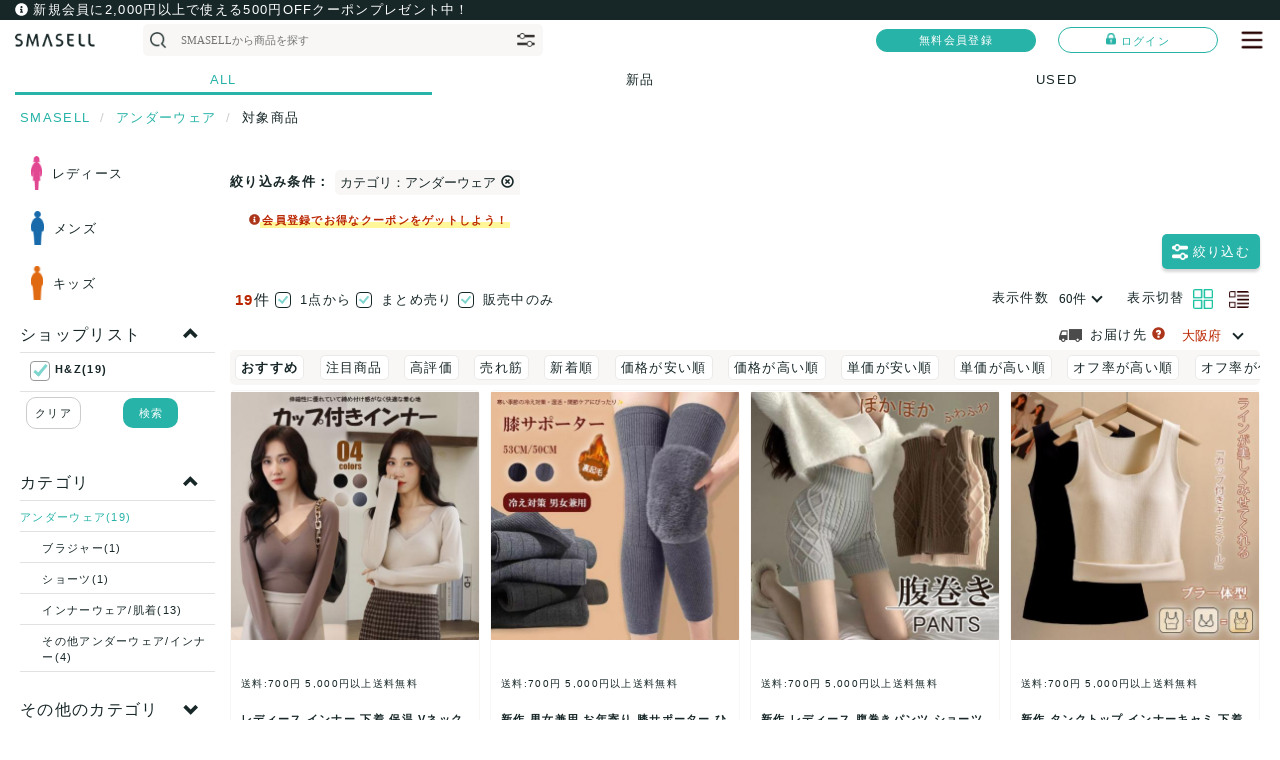

--- FILE ---
content_type: text/html; charset=UTF-8
request_url: https://www.smasell.jp/products/list.php?mode=&s_sk=1&category_id=115
body_size: 30295
content:
<?xml version="1.0" encoding="UTF-8"?>
<!DOCTYPE html>
<html lang="ja">
<head>


    <!-- head meta data -->
    <meta charset="utf-8">
    <meta name="viewport" content="width=device-width,initial-scale=1.0,minimum-scale=1.0,shrink-to-fit=no,maximum-scale=1, user-scalable=0">

    <meta http-equiv="x-ua-compatible" content="ie=edge">

            <title> アンダーウェア アウトレット セール 通販 - SMASELL（スマセル）</title>
        <link rel="apple-touch-icon" href="https://www.smasell.jp/img/smasell_webclip.png?202309" />
    <link rel="apple-touch-icon-precomposed" href="https://www.smasell.jp/img/smasell_webclip.png?202309" />

    <meta http-equiv="Content-Script-Type" content="text/javascript" />
    <meta http-equiv="Content-Style-Type" content="text/css" />
            <meta name="author" content="株式会社ウィファブリック" />
    <!-- Column -->
        <meta name="description" content=" アンダーウェア アウトレット セール 通販の商品をSMASELLSMASELL（スマセル）に無料会員登録して今すぐご注文可能です。コンセプトは「お得に買って地球を守る」。セールやクーポンの通知をお見逃しなく！" />
                    <meta name="keywords" content="SMASELL(スマセル),スマセル,アパレル,アウトレット,アウトレットモール,サスティナブルアウトレットモール,サスティナブル" />
        <!-- ./Column -->
        <link rel="shortcut icon" type="image/x-icon" href="https://www.smasell.jp/favicon.ico" />
    <link rel="icon" type="image/vnd.microsoft.icon" href="https://www.smasell.jp/favicon.ico" />
        <link rel="alternate" type="application/rss+xml" title="RSS" href="https://www.smasell.jp/rss/" />
 

     <!-- SNS -->
    <meta name="twitter:card" content="summary">
    <meta name="twitter:site" content="@smasell2">
    <meta name="twitter:creator" content="@smasell2">

    <meta property="og:site_name" content="SMASELL(スマセル)">
    <meta property="og:title" content="SMASELL /  アンダーウェア アウトレット セール 通販">
    <meta property="og:type" content="website">
    <meta property="og:url" content="https://www.smasell.jp">
            <meta property="og:image" content="https://www.smasell.jp/img/smasell_ogp.jpg?202309">
        
    <meta property="og:locale" content="ja_JP">

<!-- Column -->
        <meta property="og:description" content="SMASELL(スマセル)商品一覧：アパレル・ファッションのアウトレット商品が勢ぞろい！セール品から高級ブランドまでお得にお買い物">
    <!-- ./Column -->
    <!-- ./SNS -->

    <!-- Your css -->
            <link href="/css/vendor.min.css?id=113b00abf4352cfbe4ae" rel="stylesheet">
                <link href="/css/style.min.css?id=0ead07a0b3409b116701" rel="stylesheet">
                <link href="/css/app.css?id=11f8dee19aa3edc4d28a" rel="stylesheet">
    

                            <link href="/css/products/list.min.css?uid=20260119084612569" rel="stylesheet">
                <link href="/css/products/dialog.min.css?uid=20260119084612569" rel="stylesheet">
                <link href="/css/products/insert_html.css?uid=20260119084612569" rel="stylesheet">
                <link href="/css/star-rating.min.css?uid=20260119084612569" rel="stylesheet">
                <link href="/css/po/coupon_card_sm.min.css?uid=20260119084612569?uid=20260119084612569" rel="stylesheet">
                                <link href="/css/build/products/list.css?id=de16ff8bf57ac3be81c4" rel="stylesheet">
                <link href="/css/build/products/tagmv.css?id=888cdac9a51f6c876b54" rel="stylesheet">
                <link href="/css/build/products/shop_campaign_tagmv.css?id=8cbf4b6b8ce8155cbdb4" rel="stylesheet">
                <link href="/node_modules/intro.js/introjs.css" rel="stylesheet">
                <link href="/css/intro.js/my-intorjs.min.css" rel="stylesheet">
                <link href="/node_modules/swiper/dist/css/swiper.min.css" rel="stylesheet">
                <link href="/css/frontparts/swiper.min.css" rel="stylesheet">
                <link href="/css/build/top/swiper_base.css?id=957351f59463df3e7d17" rel="stylesheet">
                <link href="/css/build/sp/sp_select_products.css?id=cd060751ded624dbd8ae" rel="stylesheet">
            
        <link href="/css/products/search_condition_dialog.min.css?uid=20260119084612569" rel="stylesheet">
        <link href="/css/jquery.fancybox.min.css?uid=20260119084612569" rel="stylesheet">
    <!-- datepicker -->
    <link rel="stylesheet" type="text/css" href="/css/bootstrap-datepicker.min.css">

    <!-- Font -->
    <!-- Font Awesome -->
    <script src="/node_modules/@fortawesome/fontawesome-free/js/all.min.js"></script>
    <link href="/node_modules/@fortawesome/fontawesome-free/css/fontawesome.min.css" rel="stylesheet" media="screen">

    <!-- SCRIPTS -->
    <!-- JQuery -->
    <script src="/js/jquery-2.2.3.min.js"></script>

    <!-- datepicker -->
    <script src="/js/bootstrap-datepicker.min.js"></script>
    <script src="/js/locales/bootstrap-datepicker.ja.min.js"></script>

    <!-- タブ↔アコーディオン切り替え -->
    <script src="/js/bootstrap-tabcollapse.js"></script>

    <!-- 数値のみ許可するプラグイン -->
    <script src="/js/jquery.numeric.min.js"></script>

    <!-- cookieを操作するプラグイン -->
    <script src="/js/jquery.cookie.js"></script>

    <!-- Bootstrap tooltips -->
    <script src="/js/tether.min.js"></script>

    <!-- Bootstrap core JavaScript -->
    <script src="/js/bootstrap.min.js"></script>
    <!-- 最新バージョンBootstrapでオーバーライド -->
    <script src="/node_modules/bootstrap/dist/js/bootstrap.bundle.min.js"></script>
    <script src="/node_modules/bootbox/dist/bootbox.all.min.js"></script>
    <link rel="stylesheet" href="/css/lightbox.css" type="text/css" media="screen" />
    <script src="/js/lightbox.js"></script>

    <!-- sidebabr-->
        <script src="/js/sidebar_script.min.js"></script>
        <!-- infiniteslidev2 -->
    <script src="/js/infiniteslidev2.min.js"></script>

    <script src="/js/common/common.min.js?uid=20260119084612569"></script>
    <script src="/js/jquery.lazyload.min.js"></script>

        <script type="text/javascript" src="/js/jquery.fancybox.min.js?uid=20260119084612569"></script>
    <script src="/js/countUp.js"></script>
    <script>//<![CDATA[
        
        $(function(){
            
        });
    //]]></script>

<!--<![endif]-->


<meta name="viewport" content="width=device-width, initial-scale=1, maximum-scale=1, user-scalable=yes" />

<input type="hidden" name="borayiphephlT78tru2O" value="" />
<input type="hidden" name="tibibrl7ugabrl9iDA8h" value="" />
<input type="hidden" name="w3ep7oqabribrichoqap" value="" />
<input type="hidden" name="drlW5PospuxumLKlF0tu" value="" />
<input type="hidden" name="xoZidusTIwUr5da2Up8o" value="" />
<input type="hidden" name="ab202301pattern" value="" />
<input type="hidden" name="tpl_is_emare" value="0" />


<script src="/js/ga.min.js"></script>
<!-- anti-flicker snippet (recommended)  -->
<style>.async-hide { opacity: 0 !important} </style>
<script>(function(a,s,y,n,c,h,i,d,e){s.className+=' '+y;h.start=1*new Date;
h.end=i=function(){s.className=s.className.replace(RegExp(' ?'+y),'')};
(a[n]=a[n]||[]).hide=h;setTimeout(function(){i();h.end=null},c);h.timeout=c;
})(window,document.documentElement,'async-hide','dataLayer',4000,
{'GTM-KSH7DSC':true});</script>

    <!-- Google Tag Manager -->
    <script>(function(w,d,s,l,i){w[l]=w[l]||[];w[l].push({'gtm.start':
    new Date().getTime(),event:'gtm.js'});var f=d.getElementsByTagName(s)[0],
    j=d.createElement(s),dl=l!='dataLayer'?'&l='+l:'';j.async=true;j.src=
    'https://www.googletagmanager.com/gtm.js?id='+i+dl;f.parentNode.insertBefore(j,f);
    })(window,document,'script','dataLayer','GTM-KSH7DSC');</script>
    <!-- End Google Tag Manager -->


<!-- 
     ..gMMMMMMNJ.
   .MMB"      7TMMm.
 .MMD    ....    ?MMm.
.MM^   JM"777YN,   ?MNp                                                .                   .
.MF   M%       TN,   MN          .HHHHM:          ggggggggg.          .#.....           Jb.H
JM[  .M   .Mm.   TN, MN             .MF             .. .d#^         TWW#""jMF           J@.H   .
(Mb   Wp   ?MMm....TNNN           ..MMa.            ?Md#^             .# (B'           .M\.M .MY
 WM&   TN,   ?MMMMMMMMD         .M#^  ?ML             ?M-             .Ma..g,         (M^ .HM"
  UMm.   TN,   ?MMm.
   ?MMm.   TN,   ?MNp
JggggMMMm.   TN,   WMb
MMMs7777MMm.   Wb   MM-          ...,.    ..,   ...      .,       ...,     ......    .,       ..
MM TN,   ?MM)  .M   (M)         .NY74M{   .NN, .NN:     -NM_     WM"7M@    M#????    M@       J#
MM   TN,       .@   dM)         .MNJ.     .NMN.NMN:    .NFMb     WMa,      MN...     M@       JH
MMm.   TN&....M"   .M@           .?TMN.   .N/MN#-N:    dM(-N[     .7WMp    M#""=     M@       J#
 ?MMm.    777     .M@`          4N,..N$   .N: ? .N:   -N"""WN.  .MR..M#    M@....    M@...    J#....
   ?MMN,.     ..+MM$             ?WH@^    .H!   .B!   TD   ,H\   ."WW"`    TWWWWB    TWWWW^   ?YYYY9
     ."HMMMMMMMH"!

スマセルを運営しております株式会社ウィファブリックでは廃棄のない循環型社会を目指し活動していく仲間を募集しております。
ご連絡はこちらまで。
info@wefabrik.jp
-->
</head>

<input type="hidden" name="p_type" value="0" />
<input type="hidden" name="gender_type" value="0" />
<!-- ▼BODY部 スタート -->
<body class="LC_Page_Products_List"><!-- Google Tag Manager (noscript) --><noscript><iframe src="https://www.googletagmanager.com/ns.html?id=GTM-KSH7DSC"height="0" width="0" style="display:none;visibility:hidden"></iframe></noscript><!-- End Google Tag Manager (noscript) --><noscript><p>JavaScript を有効にしてご利用下さい.</p></noscript><div class="frame_outer"><div id="focus_header_default_section">
<div id="default_header_section">
<!--▼HEADER-->
<div id="header_wrap" class="hidden-xs_height"><div id="header" class="clearfix"></div><!--Navbar--><div class="sidebar-overlay"></div><style>#header_wrap{line-height: 1;}</style><input type="hidden" id="header_wrap_height_size" name="header_wrap_height_size" value="0" /><input type="hidden" id="except_header_wrap_height_size" name="except_header_wrap_height_size" value="0" /><nav id="header_nav"><!-- 新規デフォルト -->
<style>
    .news_header_block{
        background: #172627;
        line-height: 20px;
        z-index: 1040;
        width: 100%;
        -o-text-overflow: ellipsis;
        text-overflow: ellipsis;
        overflow: hidden;
        -o-text-overflow: ellipsis;
        text-overflow: ellipsis;
        white-space: nowrap;
        color: #fff;
    }
    #news_header .container_link{
        display: -webkit-box;
    }
    </style>
        
    <div id="news_header">
        <div class="news_header_block">
            <a href="/entry/buyer?pr=header" target="_blank" class="container container_link">
                <i class="fas fa-info-circle" style="color: #fff;"></i>
                <span style="color:#fff">
                    新規会員に2,000円以上で使える500円OFFクーポンプレゼント中！
                </span>
            </a>
        </div>
    </div><div  class="navbar"><div class="container upside_header_container font_size_sm"><div class="back_page_block" style="display:none;"><div class="back_icon"></div><input type="hidden" name="back_url" value=""></div><script type="text/javascript">$('.back_page_block').on('touchend click', function(e){window.history.back()});</script><a class="left_logo_area header_menu_logo" href="/"><strong><img class="smsl-head_logo" src="/img/logo/smasell_textlogo.png" alt="SMASELL（スマセル）ロゴ"></strong></a><div class="spacer hidden-sm-up"></div><div id="search_box_position_pc"></div><div class="spacer"></div><div class="icon_balance" style="padding: 5px;"><a href="https://www.smasell.jp/entry/buyer?r=general_navi&page=/products/list.php" class="header_menu header_login_regist_button header_regist_button entry_btn">無料会員登録</a></div><div class="menu_link text-center" style="padding: 5px;"><form name="to_login_page_form_header" id="to_login_page_form_header" method="get" action="https://www.smasell.jp/mypage/login"><input type="hidden" name="transactionid" value="3f5521abb427c4acca7750944400f9f7c05e260a" /><input type="hidden" name="redirectUrl" value="/products/list.php?mode=&amp;s_sk=1&amp;category_id=115" /><a href="javascript:to_login_page_form_header.submit();" class="header_menu header_login_regist_button header_login_button entry_btn"><img class="login_icon_img" src="/img/icon/login_lock.png" style="width:10px;">ログイン</a></form></div><!-- ./login --><button class="sidebar-toggle sidebar-initial-no_border menu_link "style="top: 0; background-color: transparent;margin: 0;padding: 0; "><!-- <i class="fas fa-bars"></i> --><img src="/img/icon/han00.png?20230425" style="margin-left: 10px;"></button></div><div id="hide_header" class="downside_header_container"><div id="search_box_position_sp" class="search_box_container container"><div id="search_box_move_block" class="form-inline search_form_inline upside_header_container_child"><form name="search_keyword_condition_form" id="search_keyword_condition_form" method="get" action="/products/list.php"><input type="hidden" name="mode" value="search" /><ul class="form-inline search_button_box_wrap"><li class="search_button_box_design"><button type="button" class="btn-keyword-search"><img src="/img/icon/search00.png?20230425" style="width: 18px;;max-width: 18px;"></button></li><li class="search_input_box_design" style="display: flex"><input type="text" class="input-keyword-search" name="name" maxlength="50" value=""id="input-keyword-search"style="height: 100%;width: 100%; display: block;line-height: 100%;"placeholder=""autocomplete="off"/></li><li class="search_control_box_design"><div class="btn-conrtol-search search_control_side_btn"><img src="/img/icon/search_control_emare.png" style="width: 18px;;max-width: 18px;"></div></li></ul></form><div class="search_focus-overlay"></div><div class="search_focus_dialog"><div class="inner_box"><div class="show_display_search_history_local" id="search_history_list_if_zero_none"><div class="title_block"><span class="bold">検索履歴</span>（<a href="/search/history" class="link">検索履歴編集</a>）<div class="spacer"></div><div class="link search_focus-close">閉じる</div></div><div id="search_history_list_for_header"></div></div><div class="search_link_direction_block"><div class="title_block"><span class="bold">探す</span>（<a href="/search/" class="link">もっと見る</a>）</div><div class="search_focus_link"><a href="/category/?pr=header" class="click_block"><span class="bold">カテゴリ</span>から探す<span class="yajirushi_open"></span></a></div><div class="search_focus_link"><a href="/brand/?pr=header" class="click_block"><span class="bold">ブランド</span>から探す<span class="yajirushi_open"></span></a></div><div class="search_focus_link"><a href="/shop/?pr=header" class="click_block"><span class="bold">ショップ</span>から探す<span class="yajirushi_open"></span></a></div><div class="search_focus_link"><a href="/products/special_feature_list?pr=header" class="click_block"><span class="bold">特集</span>から探す<span class="yajirushi_open"></span></a></div><div class="search_focus_link"><a href="/products/brand_feature_list?pr=header" class="click_block"><span class="bold">おすすめブランド</span>から探す<span class="yajirushi_open"></span></a></div><div class="search_focus_link"><a href="/products/campaign_feature_list?pr=header" class="click_block"><span class="bold">キャンペーン</span>から探す<span class="yajirushi_open"></span></a></div></div></div></div></div></div></div><div id="_p_type_header" class="p_type_header_container"><div class="p_type_tab_wrapper"><div class="container p_type_tab_section"><a class="item_p_type active" href="#" onClick="doProductType(-1)" >ALL</a><a class="item_p_type " href="#" onClick="doProductType(1)" >新品</a><a class="item_p_type " href="#" onClick="doProductType(2)" >USED</a></div></div></div><div class="shadow_bottom"><div id="header_section_p_type_header"></div><div id="header_section_gender_type_header"></div></div></div></nav><!-- ./Navbar--><!-- Sidebar --><aside id="sidebar" class="sidebar sidebar-inverse sidebar-fixed-right" role="navigation"><!-- Sidebar header --><div id="login_area">
        <style>
        .side_input_area {
            padding-right: 16px!important;
        }
    </style>
    <div class="sidebar-header" style="height: 150px;">
        <!-- Top bar -->
        <div class="top-bar">
            <a class="left_logo_area" href="/"><img src="/img/logo/smasell_textlogo.png" alt="SMASELL（スマセル）" class="smsl-head_logo"></a>
            <!-- Sidebar toggle button -->
            <button type="button" class="sidebar-toggle sidebar-initial hidden-md hidden-lg" style="top: 0px;margin: 0 8px 0 0;">
                ×
            </button>
        </div>
        <ul class="nav sidebar-nav">
            <li style="border-bottom: 1px solid #ff4b63;">
                <form name="to_login_page_form_sidebar" id="to_login_page_form_sidebar" method="post" action="https://www.smasell.jp/mypage/login">
                    <input type="hidden" name="transactionid" value="3f5521abb427c4acca7750944400f9f7c05e260a" />
                    <input type="hidden" name="redirectUrl" value="/products/list.php?mode=&amp;s_sk=1&amp;category_id=115" />
                    <a href="javascript:to_login_page_form_sidebar.submit();" style="color: #ff4b63;"><i class="fas fa-sign-in-alt"></i><span style="padding-left:5px">ログイン</span></a>
                </form>
            </li>
            <li>
                <a href="/entry/buyer?pr=sidebar" class="entry_btn" style="color: #ff4b63;"><img src="/img/logo/smsell_trademark.png" style="width: 12px;padding: 0 0 2px 0;margin-right: 5px;">無料会員登録</a>
            </li>
        </ul>
    </div>
    </div><!-- Sidebar navigation --><ul class="nav sidebar-nav"><li><a href="/notice/?pr=sidebar">お知らせ</a></li><li><a href="/category/?pr=sidebar">カテゴリから探す</a></li><li><a href="/brand/?pr=sidebar">ブランドから探す</a></li><li><a href="/shop/?pr=sidebar">ショップから探す</a></li><li><a href="/products/special_feature_list?pr=sidebar">特集から探す</a></li><li><a href="/products/brand_feature_list?pr=sidebar">おすすめブランドから探す</a></li><li><a href="/products/campaign_feature_list?pr=sidebar">キャンペーンから探す</a></li><li><a href="/abouts/?pr=sidebar">スマセルとは？</a></li><li><a href="https://support.smasell.jp/" target="_blank">ヘルプ＆ガイド</a></li><li><a href="/contact/" target="_blank">お問合せフォーム</a></li></ul><!-- Sidebar divider --><!-- <div class="sidebar-divider"></div> --><!-- Sidebar text --><!--  <div class="sidebar-text">Text</div> --></aside><!-- ./Sidebar --></div>
<!--▲HEADER-->


<form name="search_condition_form_common" id="search_condition_form_common" method="get" action="?">
    <!-- <input type="hidden" name="transactionid" value="3f5521abb427c4acca7750944400f9f7c05e260a"/> -->
    <input type="hidden" name="mode" value=""/>
        <input type="hidden" name="category_id" value=""/>
    <input type="hidden" name="maker_id" value=""/>
    <input type="hidden" name="name" value=""/>
    <input type="hidden" name="s_fis" value=""/>
    <input type="hidden" name="s_size_code" value=""/>
            <input type="hidden" name="orderby" value="eval_4"/>
    <input type="hidden" name="disp_number" value="60"/>
    <input type="hidden" name="disp_mode" value=""/>
    <input type="hidden" name="pageno" value=""/>
    <input type="hidden" name="sf_pref" value="27"/>
        <input type="hidden" name="rnd" value="phe"/>
</form>
<div class="sidebar sidebar-inverse sidebar-fixed-right" id="modal_search_products" tabindex="-1" role="dialog">
    <div class="body_wrap" role="document">
        <div class="inner_content">
            <div class="inner_head">
                <a class="sidebar_negative "><img src="/img/icon/close_button.png"></a>
                <div>
                    <img src="/img/icon/search_control_emare.png" style="width: 18px;;max-width: 18px;">
                    <label class="text">絞り込み</label>
                </div>

            </div>
            <div class="inner_body content">
                <form name="search_condition_form_modal" id="search_condition_form_modal" method="get" action="/products/list.php">
                    <input type="hidden" name="mode" value="search" />
                    <div class="row div_table">
                                                    <input class="input-text" type="hidden" name="seller_hash" value=""/>
                                                                                                                        <div class="col-12">
                            <div class="search_keyword_block">
                                <input id="dialog_keyword" class="input-text" type="text" name="input_name" value="" 
                                placeholder="キーワード入力"/>
                                <img class="search_icon" src="/img/icon/search00.png?20230425">                                
                            </div>
                        </div>
                                                                                                <div class="col-3 label_center">
                            性別
                        </div>
                        <div class="col-9 search_contents">
                                                                                                                                                                                                                                                                    <label class="smasell-radio gender">
                                    <input type="radio" name="gender_type" class="none" value="1">
                                    <div class="genders_women icon_gender_block">
                                        <img src="/img/icon/gender_women.png">
                                    </div>
                                </label>
                                <label class="smasell-radio gender">
                                    <input type="radio" name="gender_type" class="none" value="2">
                                    <div class="genders_mens icon_gender_block">
                                        <img src="/img/icon/gender_men.png">
                                    </div>
                                </label>
                                <label class="smasell-radio gender">
                                    <input type="radio" name="gender_type" class="none" value="3">
                                    <div class="genders_kids icon_gender_block">
                                        <img src="/img/icon/gender_kids.png" class="kids">
                                    </div>
                                </label>
                        </div>
                        <div class="col-3 label_center" style="display: none;">
                            EMARE
                            <span class="tp_help_icon" data-toggle="tooltip" data-animation="false" data-placement="right" title="EMAREフロアの商品で絞り込む">
                                <img src="/img/svg/question.svg">
                            </span>
                        </div>
                        <div class="col-9 contents" style="display: none;">
                            <div class="search_contents_row">
                                <div class="checkbox_content">
                                                                        <label class="smasell-checkbox" style="margin-bottom: 0;">
                                        <input type="checkbox" id="search_is_emare" name="search_is_emare" class="none" value="1">
                                        <span class="parts">EMARE商品
                                        </span>
                                    </label>
                                </div>
                            </div>
                        </div>
                        <div class="col-12 search_label search_menu_block" id="init_open_s_pir" data-open_object_id="search_menu_product_item_rank" data-open_icon_id="search_menu_icon_product_item_rank">
                            状態ランク
                            <span id="search_menu_icon_product_item_rank" class="search_menu_open close"></span>
                        </div>
                        <div class="col-12 search_contents">
                            <div class="search_contents_row search_menu_object_none" id="search_menu_product_item_rank">

                                
                                <label class="smasell-radio">
                                    <input type="radio" name="s_item_rank" class="none" value="-1" checked="checked">
                                    <span class="parts">すべて</span>
                                </label>
                                <label class="smasell-radio">
                                    <input type="radio" name="s_item_rank" class="none" value="1">
                                    <span class="parts">新品</span>
                                </label>
                                <label class="smasell-radio">
                                    <input type="radio" name="s_item_rank" class="none" value="2">
                                    <span class="parts">USED</span>
                                </label>

                                <div class="col-12 search_label ">
                                    状態ランク詳細
                                </div>
                                <div class="col-12 search_contents noborder">
                                    <div class="search_contents_row list-group-item">
                                        <div class="checkbox_content sb_block_new">
                                                                                        <label class="smasell-checkbox">
                                                <input type="checkbox" name="s_pir[]" class="none" value="1">
                                                <span class="parts">新品(A品)</span>
                                            </label>
                                                                                        <label class="smasell-checkbox">
                                                <input type="checkbox" name="s_pir[]" class="none" value="2">
                                                <span class="parts">新品(B品)</span>
                                            </label>
                                                                                    </div>
                                        <div class="checkbox_content sb_block_used">
                                                                                        <label class="smasell-checkbox">
                                                <input type="checkbox" name="s_pir[]" class="none" value="3">
                                                <span class="parts">USED(Aランク)</span>
                                            </label>
                                                                                        <label class="smasell-checkbox">
                                                <input type="checkbox" name="s_pir[]" class="none" value="4">
                                                <span class="parts">USED(Bランク)</span>
                                            </label>
                                                                                        <label class="smasell-checkbox">
                                                <input type="checkbox" name="s_pir[]" class="none" value="5">
                                                <span class="parts">USED(Cランク)</span>
                                            </label>
                                                                                        <label class="smasell-checkbox">
                                                <input type="checkbox" name="s_pir[]" class="none" value="6">
                                                <span class="parts">USED(Dランク)</span>
                                            </label>
                                                                                        <label class="smasell-checkbox">
                                                <input type="checkbox" name="s_pir[]" class="none" value="7">
                                                <span class="parts">USED(Eランク)</span>
                                            </label>
                                                                                    </div>
                                    </div>
                                </div>
                                <div class="col-12 mt-8" style="display: flex;">
                                    状態ランクとは？
                                    <a class="tp_help_icon" data-fancybox data-src="#hc_condition" href="javascript:;">
                                        <span class="glyphicon glyphicon-question-sign"></span>
                                    </a>
                                </div>
                                                                <div style="display: none;" id="hc_condition">
                                    ■状態ランクとは？<br>
                                    商品のほつれや汚れなど、どういう状態の商品かが把握できるようにランクづけをしています。<br>
                                    <a class="link" href="https://support.smasell.jp/0f964456d79c4326b51521b3abe7c2bd" target="_blank">
                                        詳細はこちら→
                                    </a>
                                </div>
                            </div>
                        </div>

                        <div class="col-12 search_label search_menu_block" id="init_open_s_stb" data-open_object_id="search_menu_sb_block" data-open_icon_id="search_menu_icon_sb_block">
                            流通カテゴリ
                            <span id="search_menu_icon_sb_block" class="search_menu_open close"></span>
                        </div>
                        <div class="col-12 search_contents">
                            <div class="search_contents_row search_menu_object_none" id="search_menu_sb_block">
                                <div class="col-12 sb_block_new search_contents_label">
                                    新品
                                </div>
                                <div class="col-12 search_contents sb_block_new noborder">
                                    <div class="search_contents_row list-group-item">
                                        <div class="checkbox_content">
                                                                                        <label class="smasell-checkbox">
                                                <input type="checkbox" name="s_stb[]" class="none" value="11">
                                                <span class="parts">キャリー品</span>
                                            </label>
                                                                                        <label class="smasell-checkbox">
                                                <input type="checkbox" name="s_stb[]" class="none" value="12">
                                                <span class="parts">キャンセル品</span>
                                            </label>
                                                                                        <label class="smasell-checkbox">
                                                <input type="checkbox" name="s_stb[]" class="none" value="13">
                                                <span class="parts">サンプル品</span>
                                            </label>
                                                                                        <label class="smasell-checkbox">
                                                <input type="checkbox" name="s_stb[]" class="none" value="14">
                                                <span class="parts">過剰生産品</span>
                                            </label>
                                                                                        <label class="smasell-checkbox">
                                                <input type="checkbox" name="s_stb[]" class="none" value="15">
                                                <span class="parts">B品</span>
                                            </label>
                                                                                        <label class="smasell-checkbox">
                                                <input type="checkbox" name="s_stb[]" class="none" value="16">
                                                <span class="parts">プロパー品</span>
                                            </label>
                                                                                    </div>
                                    </div>
                                </div>
                                <div class="col-12 sb_block_used search_contents_label mt-8">
                                    USED
                                </div>
                                <div class="col-12 search_contents sb_block_used noborder">
                                    <div class="search_contents_row list-group-item">
                                        <div class="checkbox_content">
                                                                                        <label class="smasell-checkbox">
                                                <input type="checkbox" name="s_stb[]" class="none" value="51">
                                                <span class="parts">店舗買取</span>
                                            </label>
                                                                                        <label class="smasell-checkbox">
                                                <input type="checkbox" name="s_stb[]" class="none" value="52">
                                                <span class="parts">レンタル落ち</span>
                                            </label>
                                                                                        <label class="smasell-checkbox">
                                                <input type="checkbox" name="s_stb[]" class="none" value="53">
                                                <span class="parts">古着卸</span>
                                            </label>
                                                                                        <label class="smasell-checkbox">
                                                <input type="checkbox" name="s_stb[]" class="none" value="54">
                                                <span class="parts">海外輸入</span>
                                            </label>
                                                                                    </div>
                                    </div>
                                </div>
                                <div class="col-12 mt-8" style="display: flex;">
                                    流通カテゴリとは？
                                    <a class="tp_help_icon" data-fancybox data-src="#hc_stock_background" href="javascript:;">
                                        <span class="glyphicon glyphicon-question-sign"></span>
                                    </a>
                                </div>
                                                                <div style="display: none;" id="hc_stock_background">
                                    ■流通カテゴリーとは？<br>
                                    スマセル出品の在庫背景や流通背景をカテゴリーに分けて表示しています。<br>
                                    <a class="link" href="https://support.smasell.jp/92a60672980a4b1598e8e85e0930ba7a" target="_blank">
                                        詳細はこちら→
                                    </a>
                                </div>
                            </div>
                        </div>
                        <input type="hidden" name="select_category_id" value="0" />
                        <div id="modal_anker_category" class="col-12 search_label search_menu_block" data-open_object_id="search_menu_category" data-open_icon_id="search_menu_icon_category">
                            カテゴリ
                            <span id="search_menu_icon_category" class="search_menu_open close"></span>
                        </div>
                        <div class="col-12 search_contents">
                            <div class="search_menu_object_none" id="search_menu_category">
                                <div class="attention mark" id="modal_category_block_attention" style="display: none;">こちらからカテゴリを選択してください</div>
                                <div class="category-drilldown" id="category-drilldown">
                                    <div id="category-drilldown-selected-clickable" class="category-drilldown__selected-clickable-container mr-8">
                                        <span class="category-drilldown__arrow--up" id="category-drilldown-arrow-up"></span>
                                        <span class="category-drilldown__arrow--down mb-4" id="category-drilldown-arrow-down"></span>
                                    </div>
                                    <div id="category-drilldown-loading"></div>
                                    <div id="category-drilldown-parent" class="pb-16">
                                    </div>
                                    <div id="category-drilldown-selected" class="category-drilldown__category-selected-container pb-16">
                                    </div>
                                    <div id="category-drilldown-children" class="category-drilldown__children-container">
                                    </div>
                                </div>
                            </div>
                        </div>
                                                <input type="hidden" name="s_brand_id" value="" />
                        <div class="col-12 search_label search_menu_block" id="init_open_s_brand_id" data-open_object_id="search_menu_brand" data-open_icon_id="search_menu_icon_brand">
                            ブランド
                            <span id="search_menu_icon_brand" class="search_menu_open close"></span>
                        </div>
                        <div class="col-12 search_contents">
                            <div class="search_contents_row search_menu_object_none" id="search_menu_brand">
                                <input type="text" class="input-text" name="modal_input_brand" id="modal_input_brand">
                                <span class="search_brand_label" id="search_brand_label"></span>
                                <span class="link" id="edit_brand_label">変更</span>
                                <span class="link" style="margin-left: 1em;" id="remove_brand_label">削除</span>
                                <span class="attention" id="rattention_brand_label"></span>
                            </div>
                        </div>
                                                <div class="col-12 search_label search_menu_block" id="init_open_s_item_color" data-open_object_id="search_menu_color" data-open_icon_id="search_menu_icon_color">
                            カラー
                            <span id="search_menu_icon_color" class="search_menu_open close"></span>
                        </div>
                        <div class="col-12 search_contents">
                            <div id="search_menu_color" class="search_contents_row search_menu_object_none">
                                <div class="disp_color_list">
                                    <div class="search-color-choices color-picker-container modal-col">
                                    
                                                                                                                                                    
                                    <div class="search-color-choices_item">
                                        <label class="color-item-btn">
                                            <input type="checkbox" class="none" name="s_item_color[]" value="1">
                                            <div class="parts check-gray" style="background: rgb(255, 255, 255); border: 1px solid rgb(220, 220, 220);"></div>
                                            <div>ホワイト系</div>
                                        </label>
                                    </div>
                                    
                                                                        
                                    <div class="search-color-choices_item">
                                        <label class="color-item-btn">
                                            <input type="checkbox" class="none" name="s_item_color[]" value="2">
                                            <div class="parts " style="background-color: rgb(49, 49, 49);"></div>
                                            <div>ブラック系</div>
                                        </label>
                                    </div>
                                    
                                                                        
                                    <div class="search-color-choices_item">
                                        <label class="color-item-btn">
                                            <input type="checkbox" class="none" name="s_item_color[]" value="3">
                                            <div class="parts " style="background-color: rgb(170, 178, 190);"></div>
                                            <div>グレー系</div>
                                        </label>
                                    </div>
                                    
                                                                        
                                    <div class="search-color-choices_item">
                                        <label class="color-item-btn">
                                            <input type="checkbox" class="none" name="s_item_color[]" value="4">
                                            <div class="parts " style="background-color: rgb(129, 96, 76);"></div>
                                            <div>ブラウン系</div>
                                        </label>
                                    </div>
                                    
                                                                        
                                    <div class="search-color-choices_item">
                                        <label class="color-item-btn">
                                            <input type="checkbox" class="none" name="s_item_color[]" value="5">
                                            <div class="parts " style="background-color: rgb(224, 209, 173);"></div>
                                            <div>ベージュ系</div>
                                        </label>
                                    </div>
                                    
                                                                        
                                    <div class="search-color-choices_item">
                                        <label class="color-item-btn">
                                            <input type="checkbox" class="none" name="s_item_color[]" value="6">
                                            <div class="parts " style="background-color: rgb(158, 213, 99);"></div>
                                            <div>グリーン系</div>
                                        </label>
                                    </div>
                                    
                                                                        
                                    <div class="search-color-choices_item">
                                        <label class="color-item-btn">
                                            <input type="checkbox" class="none" name="s_item_color[]" value="7">
                                            <div class="parts " style="background-color: rgb(77, 190, 233);"></div>
                                            <div>ブルー系</div>
                                        </label>
                                    </div>
                                    
                                                                        
                                    <div class="search-color-choices_item">
                                        <label class="color-item-btn">
                                            <input type="checkbox" class="none" name="s_item_color[]" value="8">
                                            <div class="parts " style="background-color: rgb(173, 142, 239);"></div>
                                            <div>パープル系</div>
                                        </label>
                                    </div>
                                    
                                                                        
                                    <div class="search-color-choices_item">
                                        <label class="color-item-btn">
                                            <input type="checkbox" class="none" name="s_item_color[]" value="9">
                                            <div class="parts " style="background-color: rgb(254, 209, 76);"></div>
                                            <div>イエロー系</div>
                                        </label>
                                    </div>
                                    
                                                                        
                                    <div class="search-color-choices_item">
                                        <label class="color-item-btn">
                                            <input type="checkbox" class="none" name="s_item_color[]" value="10">
                                            <div class="parts " style="background-color: rgb(248, 175, 215);"></div>
                                            <div>ピンク系</div>
                                        </label>
                                    </div>
                                    
                                                                        
                                    <div class="search-color-choices_item">
                                        <label class="color-item-btn">
                                            <input type="checkbox" class="none" name="s_item_color[]" value="11">
                                            <div class="parts " style="background-color: rgb(239, 86, 99);"></div>
                                            <div>レッド系</div>
                                        </label>
                                    </div>
                                    
                                                                        
                                    <div class="search-color-choices_item">
                                        <label class="color-item-btn">
                                            <input type="checkbox" class="none" name="s_item_color[]" value="12">
                                            <div class="parts " style="background-color: rgb(249, 129, 64);"></div>
                                            <div>オレンジ系</div>
                                        </label>
                                    </div>
                                    
                                                                        
                                    <div class="search-color-choices_item">
                                        <label class="color-item-btn">
                                            <input type="checkbox" class="none" name="s_item_color[]" value="13">
                                            <div class="parts " style="background: linear-gradient(45deg, rgb(244, 244, 244) 0%, rgb(170, 170, 170) 50%, rgb(228, 228, 228) 100%);"></div>
                                            <div>シルバー系</div>
                                        </label>
                                    </div>
                                    
                                                                        
                                    <div class="search-color-choices_item">
                                        <label class="color-item-btn">
                                            <input type="checkbox" class="none" name="s_item_color[]" value="14">
                                            <div class="parts " style="background: linear-gradient(45deg, rgb(255, 238, 168) 0%, rgb(217, 182, 29) 50%, rgb(255, 243, 193) 100%);"></div>
                                            <div>ゴールド系</div>
                                        </label>
                                    </div>
                                    
                                                                                                                                                    
                                    <div class="search-color-choices_item">
                                        <label class="color-item-btn">
                                            <input type="checkbox" class="none" name="s_item_color[]" value="15">
                                            <div class="parts check-gray" style="background: url(&#039;/img/color/grd.png&#039;) center center / 30px no-repeat;"></div>
                                            <div>その他</div>
                                        </label>
                                    </div>
                                                                        </div>
                                </div>
                            </div>
                        </div>
                        <input type="hidden" name="s_size_code" value=""/>
                        <div id="modal_search_products_size" class="col-12 search_label search_menu_block" data-open_object_id="search_menu_size_code" data-open_icon_id="search_menu_icon_size_code">
                            サイズ
                            <span id="search_menu_icon_size_code" class="search_menu_open close"></span>
                        </div>
                        <div class="col-12 search_contents">
                            <div class="search_contents_row search_menu_object_none" id="search_menu_size_code">
                            
                                <div class="attention mark" id="modal_select_size_block_attention" style="display: none;">
                                    こちらからサイズを選択してください
                                </div>
                                <div class="search_contents_row" id="modal_select_size_block">
                                    <select class="form-control select_sizecategory" >
                                        <option value="">サイズカテゴリを選択</option>
                                                                                                                                <option value="100">
                                                一般的なサイズ
                                            </option>
                                                                                                                                                                            <option value="200">
                                                スカート（号）
                                            </option>
                                                                                                                                                                            <option value="300">
                                                シューズ（cm）
                                            </option>
                                                                                                                                                                            <option value="400">
                                                靴下（cm）
                                            </option>
                                                                                                                                                                            <option value="500">
                                                スーツ（号）
                                            </option>
                                                                                                                                                                            <option value="600">
                                                指輪（号）
                                            </option>
                                                                                                                                                                            <option value="700">
                                                ブラカップ
                                            </option>
                                                                                                                                                                            <option value="900">
                                                福袋
                                            </option>
                                                                                                                                                                            <option value="1000">
                                                帽子サイズ
                                            </option>
                                                                                                                                                                            <option value="1100">
                                                ベビーシューズ（cm）
                                            </option>
                                                                                                                                                                            <option value="1200">
                                                ベビー服サイズ
                                            </option>
                                                                                                                        </select>
                                                                        <select class="form-control select_sizecode_100" style="display:none;">    
                                        <option value="">サイズを選択</option>
                                                                                                                                    <option value="10010">
                                                XXS以下
                                                </option>
                                                                                                                                                                                <option value="10020">
                                                XS
                                                </option>
                                                                                                                                                                                <option value="10030">
                                                S
                                                </option>
                                                                                                                                                                                <option value="10040">
                                                M
                                                </option>
                                                                                                                                                                                <option value="10050">
                                                L
                                                </option>
                                                                                                                                                                                <option value="10060">
                                                XL
                                                </option>
                                                                                                                                                                                <option value="10070">
                                                3L
                                                </option>
                                                                                                                                                                                <option value="10080">
                                                4L
                                                </option>
                                                                                                                                                                                <option value="10090">
                                                5L以上
                                                </option>
                                                                                                                                                                                <option value="100100">
                                                60
                                                </option>
                                                                                                                                                                                <option value="100110">
                                                70
                                                </option>
                                                                                                                                                                                <option value="100120">
                                                80
                                                </option>
                                                                                                                                                                                <option value="100130">
                                                90
                                                </option>
                                                                                                                                                                                <option value="100140">
                                                100
                                                </option>
                                                                                                                                                                                <option value="100150">
                                                110
                                                </option>
                                                                                                                                                                                <option value="100160">
                                                120
                                                </option>
                                                                                                                                                                                <option value="100170">
                                                130
                                                </option>
                                                                                                                                                                                <option value="100180">
                                                140
                                                </option>
                                                                                                                                                                                <option value="100190">
                                                150以上
                                                </option>
                                                                                                                                                                                <option value="100200">
                                                F
                                                </option>
                                                                                                                        </select>
                                                                        <select class="form-control select_sizecode_200" style="display:none;">    
                                        <option value="">サイズを選択</option>
                                                                                                                                    <option value="20010">
                                                5号以下
                                                </option>
                                                                                                                                                                                <option value="20020">
                                                7号
                                                </option>
                                                                                                                                                                                <option value="20030">
                                                9号
                                                </option>
                                                                                                                                                                                <option value="20040">
                                                11号
                                                </option>
                                                                                                                                                                                <option value="20050">
                                                13号
                                                </option>
                                                                                                                                                                                <option value="20060">
                                                15号
                                                </option>
                                                                                                                                                                                <option value="20070">
                                                17号
                                                </option>
                                                                                                                                                                                <option value="20080">
                                                19号
                                                </option>
                                                                                                                                                                                <option value="20090">
                                                21号
                                                </option>
                                                                                                                                                                                <option value="200100">
                                                23号以上
                                                </option>
                                                                                                                        </select>
                                                                        <select class="form-control select_sizecode_300" style="display:none;">    
                                        <option value="">サイズを選択</option>
                                                                                                                                    <option value="30010">
                                                10.5以下
                                                </option>
                                                                                                                                                                                <option value="30020">
                                                20以下
                                                </option>
                                                                                                                                                                                <option value="30030">
                                                23.5以下
                                                </option>
                                                                                                                                                                                <option value="300110">
                                                11
                                                </option>
                                                                                                                                                                                <option value="300115">
                                                11.5
                                                </option>
                                                                                                                                                                                <option value="300120">
                                                12
                                                </option>
                                                                                                                                                                                <option value="300125">
                                                12.5
                                                </option>
                                                                                                                                                                                <option value="300130">
                                                13
                                                </option>
                                                                                                                                                                                <option value="300135">
                                                13.5
                                                </option>
                                                                                                                                                                                <option value="300140">
                                                14
                                                </option>
                                                                                                                                                                                <option value="300145">
                                                14.5
                                                </option>
                                                                                                                                                                                <option value="300150">
                                                15
                                                </option>
                                                                                                                                                                                <option value="300155">
                                                15.5
                                                </option>
                                                                                                                                                                                <option value="300160">
                                                16
                                                </option>
                                                                                                                                                                                <option value="300165">
                                                16.5
                                                </option>
                                                                                                                                                                                <option value="300170">
                                                17
                                                </option>
                                                                                                                                                                                <option value="300205">
                                                20.5
                                                </option>
                                                                                                                                                                                <option value="300210">
                                                21
                                                </option>
                                                                                                                                                                                <option value="300215">
                                                21.5
                                                </option>
                                                                                                                                                                                <option value="300220">
                                                22
                                                </option>
                                                                                                                                                                                <option value="300225">
                                                22.5
                                                </option>
                                                                                                                                                                                <option value="300230">
                                                23
                                                </option>
                                                                                                                                                                                <option value="300235">
                                                23.5
                                                </option>
                                                                                                                                                                                <option value="300240">
                                                24
                                                </option>
                                                                                                                                                                                <option value="300245">
                                                24.5
                                                </option>
                                                                                                                                                                                <option value="300250">
                                                25
                                                </option>
                                                                                                                                                                                <option value="300255">
                                                25.5
                                                </option>
                                                                                                                                                                                <option value="300260">
                                                26
                                                </option>
                                                                                                                                                                                <option value="300265">
                                                26.5
                                                </option>
                                                                                                                                                                                <option value="300270">
                                                27
                                                </option>
                                                                                                                                                                                <option value="300275">
                                                27.5
                                                </option>
                                                                                                                                                                                <option value="300280">
                                                28
                                                </option>
                                                                                                                                                                                <option value="300285">
                                                28.5
                                                </option>
                                                                                                                                                                                <option value="300290">
                                                29
                                                </option>
                                                                                                                                                                                <option value="300295">
                                                29.5
                                                </option>
                                                                                                                                                                                <option value="300300">
                                                30
                                                </option>
                                                                                                                                                                                <option value="300305">
                                                30.5
                                                </option>
                                                                                                                                                                                <option value="3001010">
                                                17以上
                                                </option>
                                                                                                                                                                                <option value="3001020">
                                                27.5以上
                                                </option>
                                                                                                                                                                                <option value="3001030">
                                                31以上
                                                </option>
                                                                                                                        </select>
                                                                        <select class="form-control select_sizecode_400" style="display:none;">    
                                        <option value="">サイズを選択</option>
                                                                                                                                    <option value="400100">
                                                7-9
                                                </option>
                                                                                                                                                                                <option value="400200">
                                                10-12
                                                </option>
                                                                                                                                                                                <option value="400300">
                                                12-14
                                                </option>
                                                                                                                                                                                <option value="400400">
                                                14-16
                                                </option>
                                                                                                                                                                                <option value="400500">
                                                16-18
                                                </option>
                                                                                                                                                                                <option value="400600">
                                                19-21
                                                </option>
                                                                                                                                                                                <option value="400700">
                                                22-24
                                                </option>
                                                                                                                                                                                <option value="400800">
                                                22-23
                                                </option>
                                                                                                                                                                                <option value="400900">
                                                23-24
                                                </option>
                                                                                                                                                                                <option value="4001000">
                                                24-25
                                                </option>
                                                                                                                                                                                <option value="4001100">
                                                25-26
                                                </option>
                                                                                                                                                                                <option value="4001200">
                                                26-27
                                                </option>
                                                                                                                                                                                <option value="4001300">
                                                28-29
                                                </option>
                                                                                                                                                                                <option value="4001400">
                                                29-30
                                                </option>
                                                                                                                        </select>
                                                                        <select class="form-control select_sizecode_500" style="display:none;">    
                                        <option value="">サイズを選択</option>
                                                                                                                                    <option value="500100">
                                                4号
                                                </option>
                                                                                                                                                                                <option value="500200">
                                                5号
                                                </option>
                                                                                                                                                                                <option value="500300">
                                                6号
                                                </option>
                                                                                                                                                                                <option value="500400">
                                                7号
                                                </option>
                                                                                                                                                                                <option value="500500">
                                                8号以上
                                                </option>
                                                                                                                        </select>
                                                                        <select class="form-control select_sizecode_600" style="display:none;">    
                                        <option value="">サイズを選択</option>
                                                                                                                                    <option value="600100">
                                                1号
                                                </option>
                                                                                                                                                                                <option value="600200">
                                                2号
                                                </option>
                                                                                                                                                                                <option value="600300">
                                                3号
                                                </option>
                                                                                                                                                                                <option value="600400">
                                                4号
                                                </option>
                                                                                                                                                                                <option value="600500">
                                                5号
                                                </option>
                                                                                                                                                                                <option value="600600">
                                                6号
                                                </option>
                                                                                                                                                                                <option value="600700">
                                                7号
                                                </option>
                                                                                                                                                                                <option value="600800">
                                                8号
                                                </option>
                                                                                                                                                                                <option value="600900">
                                                9号
                                                </option>
                                                                                                                                                                                <option value="6001000">
                                                10号以上
                                                </option>
                                                                                                                        </select>
                                                                        <select class="form-control select_sizecode_700" style="display:none;">    
                                        <option value="">サイズを選択</option>
                                                                                                                                    <option value="700100">
                                                A
                                                </option>
                                                                                                                                                                                <option value="700200">
                                                B
                                                </option>
                                                                                                                                                                                <option value="700300">
                                                C
                                                </option>
                                                                                                                                                                                <option value="700400">
                                                D
                                                </option>
                                                                                                                                                                                <option value="700500">
                                                E
                                                </option>
                                                                                                                                                                                <option value="700600">
                                                F
                                                </option>
                                                                                                                                                                                <option value="700700">
                                                G以上
                                                </option>
                                                                                                                        </select>
                                                                        <select class="form-control select_sizecode_900" style="display:none;">    
                                        <option value="">サイズを選択</option>
                                                                                                                                    <option value="900100">
                                                MIX
                                                </option>
                                                                                                                                                                                <option value="900200">
                                                S
                                                </option>
                                                                                                                                                                                <option value="900300">
                                                M
                                                </option>
                                                                                                                                                                                <option value="900400">
                                                L
                                                </option>
                                                                                                                                                                                <option value="900500">
                                                XL
                                                </option>
                                                                                                                                                                                <option value="900600">
                                                3L
                                                </option>
                                                                                                                                                                                <option value="900700">
                                                4L
                                                </option>
                                                                                                                                                                                <option value="900800">
                                                5L以上
                                                </option>
                                                                                                                        </select>
                                                                        <select class="form-control select_sizecode_1000" style="display:none;">    
                                        <option value="">サイズを選択</option>
                                                                                                                                    <option value="1000100">
                                                S
                                                </option>
                                                                                                                                                                                <option value="1000200">
                                                M
                                                </option>
                                                                                                                                                                                <option value="1000300">
                                                L
                                                </option>
                                                                                                                                                                                <option value="1000400">
                                                XL以上
                                                </option>
                                                                                                                        </select>
                                                                        <select class="form-control select_sizecode_1100" style="display:none;">    
                                        <option value="">サイズを選択</option>
                                                                                                                                    <option value="1100100">
                                                11
                                                </option>
                                                                                                                                                                                <option value="1100200">
                                                12
                                                </option>
                                                                                                                                                                                <option value="1100300">
                                                13
                                                </option>
                                                                                                                        </select>
                                                                        <select class="form-control select_sizecode_1200" style="display:none;">    
                                        <option value="">サイズを選択</option>
                                                                                                                                    <option value="1200100">
                                                60
                                                </option>
                                                                                                                                                                                <option value="1200200">
                                                70
                                                </option>
                                                                                                                                                                                <option value="1200300">
                                                80
                                                </option>
                                                                                                                                                                                <option value="1200400">
                                                90
                                                </option>
                                                                                                                                                                                <option value="1200500">
                                                95
                                                </option>
                                                                                                                                                                                <option value="1200600">
                                                F
                                                </option>
                                                                                                                        </select>
                                                                    </div>
                                <div class="label_center mt-8">
                                    サイズ名を直接入力
                                </div>
                                <div class="row search_contents_row">
                                                                        <input type="text" id="s_size" name="s_size" class="input-text">
                                    <div class="font_size_sm">アパレルは「M」や「L」、キッズは「90」「120」、シューズは「27.5」などで検索するとヒットしやすいです。</div>
                                </div>
                            </div>
                        </div>

                        <div class="col-12 search_label search_menu_block" id="init_open_s_ap" data-open_object_id="search_menu_unit_price" data-open_icon_id="search_menu_icon_unit_price">
                            単価
                            <span class="tp_help_icon" data-toggle="tooltip" data-animation="false" data-placement="right" title="1個あたりの商品金額">
                                <img src="/img/svg/question.svg">
                            </span>
                            <span id="search_menu_icon_unit_price" class="search_menu_open close"></span>
                        </div>
                        <div class="col-12 search_contents">
                            <div class="search_contents_row search_menu_object_none" id="search_menu_unit_price">
                                <div class="row search_contents_row">
                                    <div class="col-12 slider_input_wrapper">
                                        <input type="text" id="s_ap_f" name="s_ap_f" class="input-text positive-integer antirc">
                                        <span class="unit">円　〜</span>
                                        <input type="text" id="s_ap_t" name="s_ap_t" class="input-text positive-integer antirc">
                                        <span class="unit">円</span>
                                    </div>
                                </div>
                                <input type="text" id="js-range-slider_price" value="" />
                                <input type="hidden" id="js-range-slider_price_min" value="0">
                                <input type="hidden" id="js-range-slider_price_max" value="10000">
                                <div data-slider="priceRangeSlider" class="clear_val btn btn-default btn-sm clear_btn">クリア</div>
                            </div>
                        </div>
                        <div class="col-12 search_label search_menu_block" id="init_open_s_p" data-open_object_id="search_menu_display_price" data-open_icon_id="search_menu_icon_display_price">
                            販売価格
                            <span class="tp_help_icon" data-toggle="tooltip" data-animation="false" data-placement="right" title="販売単位の商品金額">
                                <img src="/img/svg/question.svg">
                            </span>
                            <span id="search_menu_icon_display_price" class="search_menu_open close"></span>
                        </div>
                        <div class="col-12 search_contents">
                            <div class="search_contents_row search_menu_object_none" id="search_menu_display_price">
                                <div id="display_price-range-object__for-modal" style="width: 100%;">
                                    <div id="display_price-range-object">
                                        <div class="row search_contents_row">
                                            <div class="col-12 slider_input_wrapper">
                                                <input type="text" id="s_p_f" name="s_p_f" class="input-text positive-integer antirc">
                                                <span class="unit">円　〜</span>
                                                <input type="text" id="s_p_t" name="s_p_t" class="input-text positive-integer antirc">
                                                <span class="unit">円</span>
                                            </div>
                                        </div>
                                        <input type="text" id="js-range-slider_display_price" value="" />
                                        <input type="hidden" id="js-range-slider_display_price_min" value="0">
                                        <input type="hidden" id="js-range-slider_display_price_max" value="100000">
                                        <div data-slider="displayPriceRangeSlider" class="clear_val btn btn-default btn-sm clear_btn">クリア</div>
                                    </div>
                                </div>
                            </div>
                        </div>
                        <div class="col-12 search_label search_menu_block" id="init_open_s_r" data-open_object_id="search_menu_ratio" data-open_icon_id="search_menu_icon_ratio">
                            オフ率
                            <span class="tp_help_icon" data-toggle="tooltip" data-animation="false" data-placement="right" title="小売価格に対しての商品金額の割引率">
                                <img src="/img/svg/question.svg">
                            </span>
                            <span id="search_menu_icon_ratio" class="search_menu_open close"></span>
                        </div>
                        <div class="col-12 search_contents">
                            <div class="search_contents_row search_menu_object_none" id="search_menu_ratio">
                                <div class="ratio-slider-container">
                                    <div class="row search_contents_row">
                                        <div class="col-12 slider_input_wrapper">
                                            <input type="text" id="s_r_f" name="s_r_f" class="input-text positive-integer antirc">
                                            <span class="unit">％　〜</span>
                                            <input type="text" id="s_r_t" name="s_r_t" class="input-text positive-integer antirc">
                                            <span class="unit">％</span>
                                        </div>
                                    </div>
                                    <input type="text" id="js-range-slider_ratio" value="" />
                                    <input type="hidden" id="js-range-slider_ratio_min" value="0" />
                                    <input type="hidden" id="js-range-slider_ratio_max" value="100" />
                                    <div data-slider="ratioRangeSlider" class="clear_val btn btn-default btn-sm clear_btn">クリア</div>
                                </div>
                            </div>
                        </div>
                        <div class="col-12 search_label search_menu_block" id="init_open_s_s" data-open_object_id="search_menu_minimum_lot" data-open_icon_id="search_menu_icon_minimum_lot">
                            入数（ロット数）
                            <span class="tp_help_icon" data-toggle="tooltip" data-animation="false" data-placement="right" title="1セットに入っている点数">
                                <img src="/img/svg/question.svg">
                            </span>
                            <span id="search_menu_icon_minimum_lot" class="search_menu_open close"></span>
                        </div>
                        <div class="col-12 search_contents">
                            <div class="search_contents_row search_menu_object_none" id="search_menu_minimum_lot">
                                <div class="row search_contents_row">
                                    <div class="col-12 slider_input_wrapper">
                                        <input type="text" id="s_s_f" name="s_s_f" class="input-text positive-integer antirc">
                                        <span class="unit">点　〜</span>
                                        <input type="text" id="s_s_t" name="s_s_t" class="input-text positive-integer antirc">
                                        <span class="unit">点</span>
                                    </div>
                                </div>
                                <input type="text" id="js-range-slider_minimum_lot" value="" />
                                <input type="hidden" id="js-range-slider_minimum_lot_min" value="0">
                                <input type="hidden" id="js-range-slider_minimum_lot_max" value="300">
                                <div data-slider="minimumLotRangeSlider" class="clear_val btn btn-default btn-sm clear_btn">クリア</div>
                            </div>
                        </div>
                        
                        <div class="col-12 search_label search_menu_block" id="init_open_s_stk" data-open_object_id="search_menu_stock" data-open_icon_id="search_menu_icon_stock">
                            在庫数
                            <span class="tp_help_icon" data-toggle="tooltip" data-animation="false" data-placement="right" title="残り在庫数">
                                <img src="/img/svg/question.svg">
                            </span>
                            <span id="search_menu_icon_stock" class="search_menu_open close"></span>
                        </div>
                        <div class="col-12 search_contents">
                            <div class="search_contents_row search_menu_object_none" id="search_menu_stock">
                                <div class="row search_contents_row">
                                    <div class="col-12 slider_input_wrapper">
                                        <input type="text" id="s_stk_f" name="s_stk_f" class="input-text positive-integer antirc">
                                        <span class="unit">点　〜</span>
                                        <input type="text" id="s_stk_t" name="s_stk_t" class="input-text positive-integer antirc">
                                        <span class="unit">点</span>
                                    </div>
                                </div>
                                <input type="text" id="js-range-slider_stock" value="" />
                                <input type="hidden" id="js-range-slider_stock_min" value="0">
                                <input type="hidden" id="js-range-slider_stock_max" value="999">
                                <div data-slider="stockRangeSlider" class="clear_val btn btn-default btn-sm clear_btn">クリア</div>
                            </div>
                        </div>
                        <div class="col-12 search_label search_menu_block" id="init_open_s_shf" data-open_object_id="search_menu_shipment" data-open_icon_id="search_menu_icon_shipment">
                            送料
                            <span class="tp_help_icon" data-toggle="tooltip" data-animation="false" data-placement="right" title="送料無料もしくは条件付き送料無料の設定がある商品">
                                <img src="/img/svg/question.svg">
                            </span>
                            <span id="search_menu_icon_shipment" class="search_menu_open close"></span>
                        </div>
                        <div class="col-12 search_contents">
                            <div class="search_contents_row search_menu_object_none" id="search_menu_shipment">
                                <div class="search_contents_row">
                                                                        <label class="smasell-radio">
                                        <input type="radio" name="s_shf" class="none" value="1">
                                        <span class="parts">送料無料</span>
                                    </label>
                                    <label class="smasell-radio">
                                        <input type="radio" name="s_shf" class="none" value="2">
                                        <span class="parts">送料無料＋条件付き送料無料</span>
                                    </label>
                                    <label class="smasell-radio">
                                        <input type="radio" name="s_shf" class="none" value="0" checked="checked">
                                        <span class="parts">選択なし</span>
                                    </label>
                                </div>
                            </div>
                        </div>
                        <div class="col-12 search_label search_menu_block" data-open_object_id="search_menu_published_date" data-open_icon_id="search_menu_icon_published_date">
                            掲載日
                            <span class="tp_help_icon" data-toggle="tooltip" data-animation="false" data-placement="right" title="SMASELLに掲載された日">
                                <img src="/img/svg/question.svg">
                            </span>
                            <span id="search_menu_icon_published_date" class="search_menu_open close"></span>
                        </div>
                        <div class="col-12 search_contents">
                            <div class="search_contents_row search_menu_object_none" id="search_menu_published_date">
                                <div class="row search_contents_row">
                                    <a class="tag_a_btn font_size_sm waves-effect waves-light" onclick="javascript:addSearchPublishedDate('today');return false;">
                                        <span>本日</span><span class="tag_yajirushi_open"></span>
                                    </a>
                                    <a class="tag_a_btn font_size_sm waves-effect waves-light" onclick="javascript:addSearchPublishedDate('1days');return false;">
                                        <span>1日前(1/18)</span><span class="tag_yajirushi_open"></span>
                                    </a>
                                    <a class="tag_a_btn font_size_sm waves-effect waves-light" onclick="javascript:addSearchPublishedDate('2days');return false;">
                                        <span>2日前(1/17)</span><span class="tag_yajirushi_open"></span>
                                    </a>
                                    <a class="tag_a_btn font_size_sm waves-effect waves-light" onclick="javascript:addSearchPublishedDate('');return false;">
                                        <span>すべて</span><span class="tag_yajirushi_open"></span>
                                    </a>
                                    <input type="hidden" name="s_p_d" value="">
                                </div>
                            </div>
                        </div>
                        <div class="col-12 search_label">
                            <div>その他の条件
                                <span class="tp_help_icon" data-toggle="tooltip" data-animation="false" data-placement="right" data-html="true" title="小売店で販売する時の金額">
                                    <img src="/img/svg/question.svg">
                                </span>
                            </div>
                            <!-- <div id="clear_s_other_option" class="btn btn-default btn-sm clear_btn">クリア</div> -->
                        </div>
                        <div class="col-12 search_contents">
                            <div class="list-group-item" style="border: 0;">
                                <div class="checkbox_content">
                                                                        <label class="smasell-checkbox">
                                        <input type="checkbox" id="s_sk" name="s_sk" class="none" value="1">
                                        <span class="parts">販売中のみ表示
                                            <span class="tp_help_icon" data-toggle="tooltip" data-animation="false" data-placement="bottom" data-html="true" title="完売品を非表示にする">
                                                <img src="/img/svg/question.svg">
                                            </span>
                                        </span>
                                    </label>
                                </div>
                                <div class="checkbox_content">
                                                                        <label class="smasell-checkbox">
                                        <input type="checkbox" id="s_one" name="s_one" class="none" value="1">
                                        <span class="parts">1点から
                                            <span class="tp_help_icon" data-toggle="tooltip" data-animation="false" data-placement="bottom" data-html="true" title="1点から注文可能な商品を表示">
                                                <img src="/img/svg/question.svg">
                                            </span>
                                        </span>
                                    </label>
                                </div>
                                <div class="checkbox_content">
                                                                        <label class="smasell-checkbox">
                                        <input type="checkbox" id="s_bulk" name="s_bulk" class="none" value="1">
                                        <span class="parts">まとめ売り
                                            <span class="tp_help_icon" data-toggle="tooltip" data-animation="false" data-placement="bottom" data-html="true" title="まとめて注文可能な商品を表示">
                                                <img src="/img/svg/question.svg">
                                            </span>
                                        </span>
                                    </label>
                                </div>
                                <div class="checkbox_content">
                                                                        <label class="smasell-checkbox">
                                        <input type="checkbox" id="s_nf" name="s_nf" class="none" value="1">
                                        <span class="parts">交渉可能
                                            <span class="tp_help_icon" data-toggle="tooltip" data-animation="false" data-placement="bottom" data-html="true" title="単価・数量などの交渉を受け付けている商材">
                                                <img src="/img/svg/question.svg">
                                            </span>
                                        </span>
                                    </label>
                                </div>
                                <div class="checkbox_content">
                                                                        <label class="smasell-checkbox">
                                        <input type="checkbox" id="is_merpay" name="is_merpay" class="none" value="1">
                                        <span class="parts">メルペイ
                                            <span class="tp_help_icon" data-toggle="tooltip" data-animation="false" data-placement="bottom" data-html="true" title="メルペイ決済が利用できる商品">
                                                <img src="/img/svg/question.svg">
                                            </span>
                                        </span>
                                    </label>
                                </div>
                                <div class="checkbox_content">
                                                                        <label class="smasell-checkbox">
                                        <input type="checkbox" id="is_on_sale" name="is_on_sale" class="none" value="1">
                                        <span class="parts">セール中
                                            <span class="tp_help_icon" data-toggle="tooltip" data-animation="false" data-placement="bottom" data-html="true" title="セール中の商品のみを表示">
                                                <img src="/img/svg/question.svg">
                                            </span>
                                        </span>
                                    </label>
                                </div>
                            </div>
                        </div>
                    </div>
                </form>
            </div>
            <div class="inner_footer">
                <!-- クリア/絞り込みボタン -->
                <input type="hidden" id="mode" name="mode" value="" />
                <div class="col-6 search_btn">
                    <button type="button" class="icon_clear_search_block clear_btn_color btn-info sidebar_negative">閉じる</button>
                </div>
                <div class="col-6 search_btn">
                    <span class="spacer"></span>
                    <button type="button" id="btn-registPayment2" class="icon_clear_search_block search_btn_color search_modal_btn sidebar_negative" data-dismiss="modal" >検索</button>
                </div>
                <!-- ./クリア/絞り込みボタン -->
            </div>
        </div>
    </div>
</div>
<div id="search_condition_detail-item-dialog" style="transform: translate3d(0, 0, 0);  -webkit-overflow-scrolling: touch; top:0;max-width: 600px;" >
    <h3 class="title">保存した検索条件一覧<a href="#" class="close">&times;<span class="close_text">閉じる</span></a></h3>
    <div class="isi-dialog">
        <div id="search_condition_iframeContainer"></div>
    </div>
</div>
<div id="search_condition_dialog-overlay"></div>


  


  
</div>
</div><div id="focus_header_tmp_section"></div><div id="container" class="clearfix"><div id="main_column" class="colnum1"><!-- ▼メイン --><div id="productsList" class="view">
    <div style="height: 100%;">
            
        <input type="hidden" name="is_sp" value=""/>

        <input type="hidden" name="is_admin_mode" value=""/>
                <span id="message-alert" class="message-alert"></span>
                        
                                                          <div class="breadcrumb container" itemscope="" itemtype="https://schema.org/BreadcrumbList">
          <div class="inner_section">
            <div class="breadcrumb_block" itemprop="itemListElement" itemscope="" itemtype="https://schema.org/ListItem">
              <a class="link_text" href="/" itemprop="item">
              <span itemprop="name" class="">SMASELL</span>
              </a>
              <meta itemprop="position" content="1">
            </div>
                                                            

                                                                                                      
              
                                                                                                                                                                                                                                                                                                      <div class="breadcrumb_block" itemprop="itemListElement" itemscope="" itemtype="https://schema.org/ListItem">
                                                                                  <a class="link_text" href="/products/list.php?mode=&s_sk=1&category_id=115" itemprop="item">
                  <span class="breadcrumbs_item" itemprop="name">アンダーウェア</span>
                                                      <input type="hidden" name="bread_category_id1" value="115" />
                  <input type="hidden" name="bread_category_name1" value="アンダーウェア" />
                                    <meta itemprop="position" content="1" />
                </a>
              </div>
                                                                                      <div class="breadcrumb_block" itemprop="itemListElement" itemscope="" itemtype="https://schema.org/ListItem">
              <span class="breadcrumbs_item" itemprop="name">対象商品</span>
                            <meta itemprop="position" content="2" />
            </div>
          </div>
        </div>
                        
        <div id="page_section_gender_type_header" class="container hidden-md hidden-lg">
            <div class="gender_type_tab_wrapper">
                <div class="container gender_type_tab_section">
                                                                                                                                        <a class="item_gender_type women default" href="#" onClick="doGenderType(1,)" >
                        <div class="icon_gender_block">
                            <img src="/img/icon/gender_women.png">
                        </div>
                    </a>
                                        <a class="item_gender_type mens default" href="#" onClick="doGenderType(2,)" >
                        <div class="icon_gender_block">
                            <img src="/img/icon/gender_men.png">
                        </div>
                    </a>
                                        <a class="item_gender_type kids default" href="#" onClick="doGenderType(3,)" >
                        <div class="icon_gender_block">
                            <img src="/img/icon/gender_kids.png" class="kids">
                        </div>
                    </a>

                </div>
            </div>

        </div>
        <div class="container">
            <div class="search_contents_block">
                




                                                


                                                
                                                



                                
                                                            </div>

                        

                        <div class="col_contents_section">                <div class="row">
                                        <div class="col-lg-2 col-md-2 hidden-sm hidden-xs">
                        <div class="search_tree_block">


                                                        <div class="gender_type_tree_section">
                                                                <a class="tree_gender_type women default" href="#" onClick="doGenderType(1,)" >
                                    <div class="icon_gender_block">
                                        <img src="/img/icon/gender_women.png">
                                        <div class="text">レディース</div>
                                    </div>
                                                                    </a>
                                                                <a class="tree_gender_type mens default" href="#" onClick="doGenderType(2,)" >
                                    <div class="icon_gender_block">
                                        <img src="/img/icon/gender_men.png">
                                        <div class="text">メンズ</div>
                                    </div>
                                                                    </a>
                                                                <a class="tree_gender_type kids default" href="#" onClick="doGenderType(3,)" >
                                    <div class="icon_gender_block">
                                        <img src="/img/icon/gender_kids.png" class="kids">
                                        <div class="text">キッズ</div>
                                    </div>
                                                                    </a>
                            </div>

                            <!-- ショップツリー -->
                                                                    <div class="list-group shop-tree tree_wrapper" style="left: 0; margin-bottom: 10px;">
    <div class="tree_title" onclick="slideToggleTree(this)">
        <span>ショップリスト</span>
        <div class="slide_toggle_icon">
            <span class="glyphicon glyphicon-chevron-up" aria-hidden="true"></span>
        </div>
    </div>
    <div class="list-group font_size_sm plist_category_tree" id="shopListContainer">
                                                            <div class="list-group-item category_tree_item_color shop_category_tree">
                    <label class="smasell-checkbox checkbox-area" onclick="toggleSelection('cp6361e24a51bb0K6LPuCW3', this)">
                        <input type="checkbox" class="none shop-checkbox" name="cp6361e24a51bb0K6LPuCW3" value="cp6361e24a51bb0K6LPuCW3">
                        <span class="parts mr-0"><span class="chk"></span><span class="title">H&Z(19)</span></span>
                    </label>
                </div>
                                    <input type="hidden" name="list_s_multi_shop[]" value="cp6361e24a51bb0K6LPuCW3">
                <div class="text-center row_flex " style="max-width: 200px;" id="multiSelectFooterForList" >
            <a href="#" class="btn btn-default btn-sm" 
                onclick="resetMulitiShopSelection()">
                クリア
            </a>
            <a href="#" class="btn btn-sm btn-primary btn-primary-info" 
                onclick="executeShopSearch()"
                style="margin: auto;text-align: center;width: 55px;">
                検索
            </a>
        </div>
    </div>
</div>                                
                            <!--カテゴリツリー-->
                            <div style="left: 0;" class="tree_wrapper" id="search_detail_target">
    <div class="tree_title" onclick="slideToggleTree(this)">
        <span>カテゴリ</span>
        <div class="slide_toggle_icon">
            <span class="glyphicon glyphicon-chevron-up" aria-hidden="true"></span>
        </div>
    </div>
    <div class="list-group font_size_sm plist_category_tree">
                                                            <a href="#" onclick="javascript:changeCategoryTree(115); return false;"
                    class="list-group-item category_tree_item_color category_selected">
                    アンダーウェア(19)
                    <span class="spacer"></span>
                </a>
                                                                                                                <a href="#" onclick="javascript:changeCategoryTree(11501); return false;"
                            class="list-group-item category_tree_item_color" style="padding-left: 2em;">
                            ブラジャー(1)
                            <span class="spacer"></span>
                        </a>
                                                
                                                                                                                                    <a href="#" onclick="javascript:changeCategoryTree(11502); return false;"
                            class="list-group-item category_tree_item_color" style="padding-left: 2em;">
                            ショーツ(1)
                            <span class="spacer"></span>
                        </a>
                                                
                                                                                                                                    <a href="#" onclick="javascript:changeCategoryTree(11509); return false;"
                            class="list-group-item category_tree_item_color" style="padding-left: 2em;">
                            インナーウェア/肌着(13)
                            <span class="spacer"></span>
                        </a>
                                                
                                                                                                                                    <a href="#" onclick="javascript:changeCategoryTree(11510); return false;"
                            class="list-group-item category_tree_item_color" style="padding-left: 2em;">
                            その他アンダーウェア/インナー(4)
                            <span class="spacer"></span>
                        </a>
                                                
                                                                                    
                    </div>
    <div class="tree_title tree_close" onclick="slideToggleTreeOtherCategory(this)">
        <span>その他のカテゴリ</span>
        <div class="slide_toggle_icon">
            <span class="glyphicon glyphicon-chevron-up" aria-hidden="true"></span>
        </div>
    </div>
    <div class="list-group font_size_sm">
        <div class="link_block plist_category_tree_other" style="display: none;">
                            <a href="#" onclick="javascript:changeCategoryTree(101); return false;" class="item list-group-item category_tree_item_color">
                    トップス
                </a>
                            <a href="#" onclick="javascript:changeCategoryTree(102); return false;" class="item list-group-item category_tree_item_color">
                    ジャケット/アウター
                </a>
                            <a href="#" onclick="javascript:changeCategoryTree(103); return false;" class="item list-group-item category_tree_item_color">
                    パンツ
                </a>
                            <a href="#" onclick="javascript:changeCategoryTree(104); return false;" class="item list-group-item category_tree_item_color">
                    オールインワン
                </a>
                            <a href="#" onclick="javascript:changeCategoryTree(105); return false;" class="item list-group-item category_tree_item_color">
                    スカート
                </a>
                            <a href="#" onclick="javascript:changeCategoryTree(106); return false;" class="item list-group-item category_tree_item_color">
                    ワンピース/ドレス
                </a>
                            <a href="#" onclick="javascript:changeCategoryTree(107); return false;" class="item list-group-item category_tree_item_color">
                    フォーマルスーツ/小物
                </a>
                            <a href="#" onclick="javascript:changeCategoryTree(108); return false;" class="item list-group-item category_tree_item_color">
                    バッグ
                </a>
                            <a href="#" onclick="javascript:changeCategoryTree(109); return false;" class="item list-group-item category_tree_item_color">
                    シューズ
                </a>
                            <a href="#" onclick="javascript:changeCategoryTree(110); return false;" class="item list-group-item category_tree_item_color">
                    ファッション雑貨
                </a>
                            <a href="#" onclick="javascript:changeCategoryTree(111); return false;" class="item list-group-item category_tree_item_color">
                    財布/小物
                </a>
                            <a href="#" onclick="javascript:changeCategoryTree(112); return false;" class="item list-group-item category_tree_item_color">
                    腕時計
                </a>
                            <a href="#" onclick="javascript:changeCategoryTree(113); return false;" class="item list-group-item category_tree_item_color">
                    ヘアアクセサリー
                </a>
                            <a href="#" onclick="javascript:changeCategoryTree(114); return false;" class="item list-group-item category_tree_item_color">
                    アクセサリー
                </a>
                            <a href="#" onclick="javascript:changeCategoryTree(115); return false;" class="item list-group-item category_tree_item_color">
                    アンダーウェア
                </a>
                            <a href="#" onclick="javascript:changeCategoryTree(116); return false;" class="item list-group-item category_tree_item_color">
                    レッグウェア
                </a>
                            <a href="#" onclick="javascript:changeCategoryTree(117); return false;" class="item list-group-item category_tree_item_color">
                    ルームウェア
                </a>
                            <a href="#" onclick="javascript:changeCategoryTree(118); return false;" class="item list-group-item category_tree_item_color">
                    帽子
                </a>
                            <a href="#" onclick="javascript:changeCategoryTree(119); return false;" class="item list-group-item category_tree_item_color">
                    インテリア
                </a>
                            <a href="#" onclick="javascript:changeCategoryTree(120); return false;" class="item list-group-item category_tree_item_color">
                    食器/キッチン
                </a>
                            <a href="#" onclick="javascript:changeCategoryTree(121); return false;" class="item list-group-item category_tree_item_color">
                    雑貨/ホビー
                </a>
                            <a href="#" onclick="javascript:changeCategoryTree(122); return false;" class="item list-group-item category_tree_item_color">
                    PC・スマホグッズ/家電
                </a>
                            <a href="#" onclick="javascript:changeCategoryTree(123); return false;" class="item list-group-item category_tree_item_color">
                    スキンケア
                </a>
                            <a href="#" onclick="javascript:changeCategoryTree(125); return false;" class="item list-group-item category_tree_item_color">
                    メイクアップ
                </a>
                            <a href="#" onclick="javascript:changeCategoryTree(126); return false;" class="item list-group-item category_tree_item_color">
                    ビューティーグッズ
                </a>
                            <a href="#" onclick="javascript:changeCategoryTree(127); return false;" class="item list-group-item category_tree_item_color">
                    ボディ・ヘアケア
                </a>
                            <a href="#" onclick="javascript:changeCategoryTree(128); return false;" class="item list-group-item category_tree_item_color">
                    フレグランス
                </a>
                            <a href="#" onclick="javascript:changeCategoryTree(129); return false;" class="item list-group-item category_tree_item_color">
                    水着/着物・浴衣
                </a>
                            <a href="#" onclick="javascript:changeCategoryTree(130); return false;" class="item list-group-item category_tree_item_color">
                    アウトドア/スポーツ
                </a>
                            <a href="#" onclick="javascript:changeCategoryTree(131); return false;" class="item list-group-item category_tree_item_color">
                    ママ＆ベビー
                </a>
                            <a href="#" onclick="javascript:changeCategoryTree(132); return false;" class="item list-group-item category_tree_item_color">
                    ペットグッズ
                </a>
                            <a href="#" onclick="javascript:changeCategoryTree(134); return false;" class="item list-group-item category_tree_item_color">
                    その他
                </a>
                    </div>
    </div>
</div>
                            <!--ブランドツリー-->
                                                            
<div class="list-group brand-list-tree tree_wrapper" style="left: 0;">
            <div class="tree_title" onclick="slideToggleTree(this)">
        <span>ブランドリスト</span>
        <div class="slide_toggle_icon">
            <span class="glyphicon glyphicon-chevron-up" aria-hidden="true"></span>
        </div>
    </div>
    <div class="font_size_sm plist_category_tree ">
                                                            <a href="#" onclick="javascript:changeBrandTree(12876); return false;"
                    class="list-group-item category_tree_item_color ">
                    H&Z(6)
                    <span class="spacer"></span>
                </a>
                            
    </div>
</div>                                                        
                                                                                                                                                
                            <!--価格から探す-->
                            <div class="col_tree size_select_block list_search_products__pc" style="display:none;" id="select_display_price-range-object__for-pc_block">
                                <div class="section_block">
                                    <div class="title_block">
                                        <div class="inner_block">
                                            <p>価格で探す</p>
                                        </div>
                                    </div>
                                    <div class="search_contents" id="select_display_price-range-object__for-pc_inner_block">
                                    </div>
                                    <div class="text-center row_flex">
                                        <div data-slider="displayPriceRangeSlider" class="clear_val btn btn-default btn-sm clear_btn">クリア</div>
                                        <button type="button" class="btn btn-sm btn-primary btn-primary-info search_modal_btn" style="margin: auto;text-align: center;width: 55px;">検索</button>
                                    </div>
                                </div>
                            </div>

                            <!--サイズ検索-->
                                <!--サイズリストを表示する-->
                                                                <!--サイズリストを表示する-->
                                <div class="col_tree size_select_block">
                                    <div class="section_block">
                                        <div class="title_block">
                                            <div class="inner_block">
                                                <p>サイズで探す</p>
                                            </div>
                                        </div>
                                        <div class="search_contents_row" id="select_size_block">
                                            <select class="form-control select_sizecategory" >
                                                <option value="">サイズカテゴリを選択</option>
                                                                                                                                                        <option value="100">
                                                        一般的なサイズ
                                                    </option>
                                                                                                                                                                                                            <option value="200">
                                                        スカート（号）
                                                    </option>
                                                                                                                                                                                                            <option value="300">
                                                        シューズ（cm）
                                                    </option>
                                                                                                                                                                                                            <option value="400">
                                                        靴下（cm）
                                                    </option>
                                                                                                                                                                                                            <option value="500">
                                                        スーツ（号）
                                                    </option>
                                                                                                                                                                                                            <option value="600">
                                                        指輪（号）
                                                    </option>
                                                                                                                                                                                                            <option value="700">
                                                        ブラカップ
                                                    </option>
                                                                                                                                                                                                            <option value="900">
                                                        福袋
                                                    </option>
                                                                                                                                                                                                            <option value="1000">
                                                        帽子サイズ
                                                    </option>
                                                                                                                                                                                                            <option value="1100">
                                                        ベビーシューズ（cm）
                                                    </option>
                                                                                                                                                                                                            <option value="1200">
                                                        ベビー服サイズ
                                                    </option>
                                                                                                                                                </select>
                                                                                        <select class="form-control select_sizecode_100" style="display:none;">    
                                                <option value="">サイズを選択</option>
                                                                                                                                                            <option value="10010">
                                                        XXS以下
                                                        </option>
                                                                                                                                                                                                                <option value="10020">
                                                        XS
                                                        </option>
                                                                                                                                                                                                                <option value="10030">
                                                        S
                                                        </option>
                                                                                                                                                                                                                <option value="10040">
                                                        M
                                                        </option>
                                                                                                                                                                                                                <option value="10050">
                                                        L
                                                        </option>
                                                                                                                                                                                                                <option value="10060">
                                                        XL
                                                        </option>
                                                                                                                                                                                                                <option value="10070">
                                                        3L
                                                        </option>
                                                                                                                                                                                                                <option value="10080">
                                                        4L
                                                        </option>
                                                                                                                                                                                                                <option value="10090">
                                                        5L以上
                                                        </option>
                                                                                                                                                                                                                <option value="100100">
                                                        60
                                                        </option>
                                                                                                                                                                                                                <option value="100110">
                                                        70
                                                        </option>
                                                                                                                                                                                                                <option value="100120">
                                                        80
                                                        </option>
                                                                                                                                                                                                                <option value="100130">
                                                        90
                                                        </option>
                                                                                                                                                                                                                <option value="100140">
                                                        100
                                                        </option>
                                                                                                                                                                                                                <option value="100150">
                                                        110
                                                        </option>
                                                                                                                                                                                                                <option value="100160">
                                                        120
                                                        </option>
                                                                                                                                                                                                                <option value="100170">
                                                        130
                                                        </option>
                                                                                                                                                                                                                <option value="100180">
                                                        140
                                                        </option>
                                                                                                                                                                                                                <option value="100190">
                                                        150以上
                                                        </option>
                                                                                                                                                                                                                <option value="100200">
                                                        F
                                                        </option>
                                                                                                                                                </select>
                                                                                        <select class="form-control select_sizecode_200" style="display:none;">    
                                                <option value="">サイズを選択</option>
                                                                                                                                                            <option value="20010">
                                                        5号以下
                                                        </option>
                                                                                                                                                                                                                <option value="20020">
                                                        7号
                                                        </option>
                                                                                                                                                                                                                <option value="20030">
                                                        9号
                                                        </option>
                                                                                                                                                                                                                <option value="20040">
                                                        11号
                                                        </option>
                                                                                                                                                                                                                <option value="20050">
                                                        13号
                                                        </option>
                                                                                                                                                                                                                <option value="20060">
                                                        15号
                                                        </option>
                                                                                                                                                                                                                <option value="20070">
                                                        17号
                                                        </option>
                                                                                                                                                                                                                <option value="20080">
                                                        19号
                                                        </option>
                                                                                                                                                                                                                <option value="20090">
                                                        21号
                                                        </option>
                                                                                                                                                                                                                <option value="200100">
                                                        23号以上
                                                        </option>
                                                                                                                                                </select>
                                                                                        <select class="form-control select_sizecode_300" style="display:none;">    
                                                <option value="">サイズを選択</option>
                                                                                                                                                            <option value="30010">
                                                        10.5以下
                                                        </option>
                                                                                                                                                                                                                <option value="30020">
                                                        20以下
                                                        </option>
                                                                                                                                                                                                                <option value="30030">
                                                        23.5以下
                                                        </option>
                                                                                                                                                                                                                <option value="300110">
                                                        11
                                                        </option>
                                                                                                                                                                                                                <option value="300115">
                                                        11.5
                                                        </option>
                                                                                                                                                                                                                <option value="300120">
                                                        12
                                                        </option>
                                                                                                                                                                                                                <option value="300125">
                                                        12.5
                                                        </option>
                                                                                                                                                                                                                <option value="300130">
                                                        13
                                                        </option>
                                                                                                                                                                                                                <option value="300135">
                                                        13.5
                                                        </option>
                                                                                                                                                                                                                <option value="300140">
                                                        14
                                                        </option>
                                                                                                                                                                                                                <option value="300145">
                                                        14.5
                                                        </option>
                                                                                                                                                                                                                <option value="300150">
                                                        15
                                                        </option>
                                                                                                                                                                                                                <option value="300155">
                                                        15.5
                                                        </option>
                                                                                                                                                                                                                <option value="300160">
                                                        16
                                                        </option>
                                                                                                                                                                                                                <option value="300165">
                                                        16.5
                                                        </option>
                                                                                                                                                                                                                <option value="300170">
                                                        17
                                                        </option>
                                                                                                                                                                                                                <option value="300205">
                                                        20.5
                                                        </option>
                                                                                                                                                                                                                <option value="300210">
                                                        21
                                                        </option>
                                                                                                                                                                                                                <option value="300215">
                                                        21.5
                                                        </option>
                                                                                                                                                                                                                <option value="300220">
                                                        22
                                                        </option>
                                                                                                                                                                                                                <option value="300225">
                                                        22.5
                                                        </option>
                                                                                                                                                                                                                <option value="300230">
                                                        23
                                                        </option>
                                                                                                                                                                                                                <option value="300235">
                                                        23.5
                                                        </option>
                                                                                                                                                                                                                <option value="300240">
                                                        24
                                                        </option>
                                                                                                                                                                                                                <option value="300245">
                                                        24.5
                                                        </option>
                                                                                                                                                                                                                <option value="300250">
                                                        25
                                                        </option>
                                                                                                                                                                                                                <option value="300255">
                                                        25.5
                                                        </option>
                                                                                                                                                                                                                <option value="300260">
                                                        26
                                                        </option>
                                                                                                                                                                                                                <option value="300265">
                                                        26.5
                                                        </option>
                                                                                                                                                                                                                <option value="300270">
                                                        27
                                                        </option>
                                                                                                                                                                                                                <option value="300275">
                                                        27.5
                                                        </option>
                                                                                                                                                                                                                <option value="300280">
                                                        28
                                                        </option>
                                                                                                                                                                                                                <option value="300285">
                                                        28.5
                                                        </option>
                                                                                                                                                                                                                <option value="300290">
                                                        29
                                                        </option>
                                                                                                                                                                                                                <option value="300295">
                                                        29.5
                                                        </option>
                                                                                                                                                                                                                <option value="300300">
                                                        30
                                                        </option>
                                                                                                                                                                                                                <option value="300305">
                                                        30.5
                                                        </option>
                                                                                                                                                                                                                <option value="3001010">
                                                        17以上
                                                        </option>
                                                                                                                                                                                                                <option value="3001020">
                                                        27.5以上
                                                        </option>
                                                                                                                                                                                                                <option value="3001030">
                                                        31以上
                                                        </option>
                                                                                                                                                </select>
                                                                                        <select class="form-control select_sizecode_400" style="display:none;">    
                                                <option value="">サイズを選択</option>
                                                                                                                                                            <option value="400100">
                                                        7-9
                                                        </option>
                                                                                                                                                                                                                <option value="400200">
                                                        10-12
                                                        </option>
                                                                                                                                                                                                                <option value="400300">
                                                        12-14
                                                        </option>
                                                                                                                                                                                                                <option value="400400">
                                                        14-16
                                                        </option>
                                                                                                                                                                                                                <option value="400500">
                                                        16-18
                                                        </option>
                                                                                                                                                                                                                <option value="400600">
                                                        19-21
                                                        </option>
                                                                                                                                                                                                                <option value="400700">
                                                        22-24
                                                        </option>
                                                                                                                                                                                                                <option value="400800">
                                                        22-23
                                                        </option>
                                                                                                                                                                                                                <option value="400900">
                                                        23-24
                                                        </option>
                                                                                                                                                                                                                <option value="4001000">
                                                        24-25
                                                        </option>
                                                                                                                                                                                                                <option value="4001100">
                                                        25-26
                                                        </option>
                                                                                                                                                                                                                <option value="4001200">
                                                        26-27
                                                        </option>
                                                                                                                                                                                                                <option value="4001300">
                                                        28-29
                                                        </option>
                                                                                                                                                                                                                <option value="4001400">
                                                        29-30
                                                        </option>
                                                                                                                                                </select>
                                                                                        <select class="form-control select_sizecode_500" style="display:none;">    
                                                <option value="">サイズを選択</option>
                                                                                                                                                            <option value="500100">
                                                        4号
                                                        </option>
                                                                                                                                                                                                                <option value="500200">
                                                        5号
                                                        </option>
                                                                                                                                                                                                                <option value="500300">
                                                        6号
                                                        </option>
                                                                                                                                                                                                                <option value="500400">
                                                        7号
                                                        </option>
                                                                                                                                                                                                                <option value="500500">
                                                        8号以上
                                                        </option>
                                                                                                                                                </select>
                                                                                        <select class="form-control select_sizecode_600" style="display:none;">    
                                                <option value="">サイズを選択</option>
                                                                                                                                                            <option value="600100">
                                                        1号
                                                        </option>
                                                                                                                                                                                                                <option value="600200">
                                                        2号
                                                        </option>
                                                                                                                                                                                                                <option value="600300">
                                                        3号
                                                        </option>
                                                                                                                                                                                                                <option value="600400">
                                                        4号
                                                        </option>
                                                                                                                                                                                                                <option value="600500">
                                                        5号
                                                        </option>
                                                                                                                                                                                                                <option value="600600">
                                                        6号
                                                        </option>
                                                                                                                                                                                                                <option value="600700">
                                                        7号
                                                        </option>
                                                                                                                                                                                                                <option value="600800">
                                                        8号
                                                        </option>
                                                                                                                                                                                                                <option value="600900">
                                                        9号
                                                        </option>
                                                                                                                                                                                                                <option value="6001000">
                                                        10号以上
                                                        </option>
                                                                                                                                                </select>
                                                                                        <select class="form-control select_sizecode_700" style="display:none;">    
                                                <option value="">サイズを選択</option>
                                                                                                                                                            <option value="700100">
                                                        A
                                                        </option>
                                                                                                                                                                                                                <option value="700200">
                                                        B
                                                        </option>
                                                                                                                                                                                                                <option value="700300">
                                                        C
                                                        </option>
                                                                                                                                                                                                                <option value="700400">
                                                        D
                                                        </option>
                                                                                                                                                                                                                <option value="700500">
                                                        E
                                                        </option>
                                                                                                                                                                                                                <option value="700600">
                                                        F
                                                        </option>
                                                                                                                                                                                                                <option value="700700">
                                                        G以上
                                                        </option>
                                                                                                                                                </select>
                                                                                        <select class="form-control select_sizecode_900" style="display:none;">    
                                                <option value="">サイズを選択</option>
                                                                                                                                                            <option value="900100">
                                                        MIX
                                                        </option>
                                                                                                                                                                                                                <option value="900200">
                                                        S
                                                        </option>
                                                                                                                                                                                                                <option value="900300">
                                                        M
                                                        </option>
                                                                                                                                                                                                                <option value="900400">
                                                        L
                                                        </option>
                                                                                                                                                                                                                <option value="900500">
                                                        XL
                                                        </option>
                                                                                                                                                                                                                <option value="900600">
                                                        3L
                                                        </option>
                                                                                                                                                                                                                <option value="900700">
                                                        4L
                                                        </option>
                                                                                                                                                                                                                <option value="900800">
                                                        5L以上
                                                        </option>
                                                                                                                                                </select>
                                                                                        <select class="form-control select_sizecode_1000" style="display:none;">    
                                                <option value="">サイズを選択</option>
                                                                                                                                                            <option value="1000100">
                                                        S
                                                        </option>
                                                                                                                                                                                                                <option value="1000200">
                                                        M
                                                        </option>
                                                                                                                                                                                                                <option value="1000300">
                                                        L
                                                        </option>
                                                                                                                                                                                                                <option value="1000400">
                                                        XL以上
                                                        </option>
                                                                                                                                                </select>
                                                                                        <select class="form-control select_sizecode_1100" style="display:none;">    
                                                <option value="">サイズを選択</option>
                                                                                                                                                            <option value="1100100">
                                                        11
                                                        </option>
                                                                                                                                                                                                                <option value="1100200">
                                                        12
                                                        </option>
                                                                                                                                                                                                                <option value="1100300">
                                                        13
                                                        </option>
                                                                                                                                                </select>
                                                                                        <select class="form-control select_sizecode_1200" style="display:none;">    
                                                <option value="">サイズを選択</option>
                                                                                                                                                            <option value="1200100">
                                                        60
                                                        </option>
                                                                                                                                                                                                                <option value="1200200">
                                                        70
                                                        </option>
                                                                                                                                                                                                                <option value="1200300">
                                                        80
                                                        </option>
                                                                                                                                                                                                                <option value="1200400">
                                                        90
                                                        </option>
                                                                                                                                                                                                                <option value="1200500">
                                                        95
                                                        </option>
                                                                                                                                                                                                                <option value="1200600">
                                                        F
                                                        </option>
                                                                                                                                                </select>
                                                                                    </div>
                                    </div>
                                </div>
                                
                            <!--カラー検索-->
                            <!--カラーリストを表示する-->
                            <div class="col_tree size_select_block">
                                <div class="section_block">
                                    <div class="title_block">
                                        <div class="inner_block">
                                            <p>カラーで探す</p>
                                        </div>
                                    </div>
                                    <div class="search_contents_row" id="select_color_block">
                                        <div class="disp_color_list">
                                            <div class="search-color-choices color-picker-container modal-col">
                                            
                                                                                                                                                                                    
                                            <div class="search-color-choices_item">
                                                <label class="color-item-btn">
                                                    <input type="checkbox" class="none" name="list_s_item_color[]" data-is_list=1 value="1">
                                                    <div class="parts check-gray" style="background: rgb(255, 255, 255); border: 1px solid rgb(220, 220, 220);"></div>
                                                </label>
                                            </div>
                                            
                                                                                        
                                            <div class="search-color-choices_item">
                                                <label class="color-item-btn">
                                                    <input type="checkbox" class="none" name="list_s_item_color[]" data-is_list=1 value="2">
                                                    <div class="parts " style="background-color: rgb(49, 49, 49);"></div>
                                                </label>
                                            </div>
                                            
                                                                                        
                                            <div class="search-color-choices_item">
                                                <label class="color-item-btn">
                                                    <input type="checkbox" class="none" name="list_s_item_color[]" data-is_list=1 value="3">
                                                    <div class="parts " style="background-color: rgb(170, 178, 190);"></div>
                                                </label>
                                            </div>
                                            
                                                                                        
                                            <div class="search-color-choices_item">
                                                <label class="color-item-btn">
                                                    <input type="checkbox" class="none" name="list_s_item_color[]" data-is_list=1 value="4">
                                                    <div class="parts " style="background-color: rgb(129, 96, 76);"></div>
                                                </label>
                                            </div>
                                            
                                                                                        
                                            <div class="search-color-choices_item">
                                                <label class="color-item-btn">
                                                    <input type="checkbox" class="none" name="list_s_item_color[]" data-is_list=1 value="5">
                                                    <div class="parts " style="background-color: rgb(224, 209, 173);"></div>
                                                </label>
                                            </div>
                                            
                                                                                        
                                            <div class="search-color-choices_item">
                                                <label class="color-item-btn">
                                                    <input type="checkbox" class="none" name="list_s_item_color[]" data-is_list=1 value="6">
                                                    <div class="parts " style="background-color: rgb(158, 213, 99);"></div>
                                                </label>
                                            </div>
                                            
                                                                                        
                                            <div class="search-color-choices_item">
                                                <label class="color-item-btn">
                                                    <input type="checkbox" class="none" name="list_s_item_color[]" data-is_list=1 value="7">
                                                    <div class="parts " style="background-color: rgb(77, 190, 233);"></div>
                                                </label>
                                            </div>
                                            
                                                                                        
                                            <div class="search-color-choices_item">
                                                <label class="color-item-btn">
                                                    <input type="checkbox" class="none" name="list_s_item_color[]" data-is_list=1 value="8">
                                                    <div class="parts " style="background-color: rgb(173, 142, 239);"></div>
                                                </label>
                                            </div>
                                            
                                                                                        
                                            <div class="search-color-choices_item">
                                                <label class="color-item-btn">
                                                    <input type="checkbox" class="none" name="list_s_item_color[]" data-is_list=1 value="9">
                                                    <div class="parts " style="background-color: rgb(254, 209, 76);"></div>
                                                </label>
                                            </div>
                                            
                                                                                        
                                            <div class="search-color-choices_item">
                                                <label class="color-item-btn">
                                                    <input type="checkbox" class="none" name="list_s_item_color[]" data-is_list=1 value="10">
                                                    <div class="parts " style="background-color: rgb(248, 175, 215);"></div>
                                                </label>
                                            </div>
                                            
                                                                                        
                                            <div class="search-color-choices_item">
                                                <label class="color-item-btn">
                                                    <input type="checkbox" class="none" name="list_s_item_color[]" data-is_list=1 value="11">
                                                    <div class="parts " style="background-color: rgb(239, 86, 99);"></div>
                                                </label>
                                            </div>
                                            
                                                                                        
                                            <div class="search-color-choices_item">
                                                <label class="color-item-btn">
                                                    <input type="checkbox" class="none" name="list_s_item_color[]" data-is_list=1 value="12">
                                                    <div class="parts " style="background-color: rgb(249, 129, 64);"></div>
                                                </label>
                                            </div>
                                            
                                                                                        
                                            <div class="search-color-choices_item">
                                                <label class="color-item-btn">
                                                    <input type="checkbox" class="none" name="list_s_item_color[]" data-is_list=1 value="13">
                                                    <div class="parts " style="background: linear-gradient(45deg, rgb(244, 244, 244) 0%, rgb(170, 170, 170) 50%, rgb(228, 228, 228) 100%);"></div>
                                                </label>
                                            </div>
                                            
                                                                                        
                                            <div class="search-color-choices_item">
                                                <label class="color-item-btn">
                                                    <input type="checkbox" class="none" name="list_s_item_color[]" data-is_list=1 value="14">
                                                    <div class="parts " style="background: linear-gradient(45deg, rgb(255, 238, 168) 0%, rgb(217, 182, 29) 50%, rgb(255, 243, 193) 100%);"></div>
                                                </label>
                                            </div>
                                            
                                                                                                                                                                                    
                                            <div class="search-color-choices_item">
                                                <label class="color-item-btn">
                                                    <input type="checkbox" class="none" name="list_s_item_color[]" data-is_list=1 value="15">
                                                    <div class="parts check-gray" style="background: url(&#039;/img/color/grd.png&#039;) center center / 30px no-repeat;"></div>
                                                </label>
                                            </div>
                                                                                        </div>
                                            <div class="text-center row_flex">
                                                <div id="clear_color" class="btn btn-default btn-sm">クリア</div>
                                                <button type="button" class="btn btn-sm btn-primary btn-primary-info search_modal_btn" style="margin: auto;text-align: center;width: 55px;">検索</button>
                                            </div>
                                        </div>
                                    </div>
                                </div>
                            </div>

                            <div class="col_tree" style="margin-bottom: 300px;">
                                                                <div class="section_block">
                                    <div class="title_block">
                                        <div class="inner_block">
                                            <img src="/img/icon/search00.png?20230425">
                                            <p>探す</p>
                                        </div>
                                    </div>
                                    <div class="link_block">
                                        <div class="inner_block">
                                            <a class="item" href="/products/list.php?orderby=date&s_sk=1&s_item_rank=0&pr=tree">
                                                新着
                                            </a>
                                            <a class="item" href="/category/?p_type=0&pr=tree">
                                                カテゴリから探す
                                            </a>
                                            <a class="item" href="/brand/?p_type=0&pr=tree">
                                                ブランドから探す
                                            </a>
                                            <a class="item" href="/shop/?pr=tree">
                                                ショップから探す
                                            </a>
                                            <a class="item" href="/products/special_feature_list?p_type=0&pr=tree">
                                                特集から探す
                                            </a>
                                            <a class="item" href="/products/brand_feature_list?p_type=0&pr=tree">
                                                おすすめブランドから探す
                                            </a>
                                            <a class="item" href="/products/campaign_feature_list?p_type=0&pr=tree">
                                                キャンペーンから探す
                                            </a>
                                            <div class="item search_control_side_btn">
                                                こだわり条件から探す
                                            </div>
                                        </div>
                                    </div>
                                </div>
                                                            
                                                            </div>                        </div>
                    </div>
                                                            <div class="col_contents col-lg-10" id="undercolumn">
                                                                                                <div class="search_contents_block">
                            <form name="search_condition_form" id="search_condition_form" method="get" action="/products/list.php">
                                <input type="hidden" name="mode" value="search" />
                                <div class="search_section">
                                                                                                                                                                                                                                                                                                                                                                
                                                            
                                                                                                            
                                                                        <div class="section_searchlist_top hidden-lg hidden-md">

                                        <!--カテゴリツリー-->
                                                                                <a href="#modal_category_tree" data-toggle="modal" class="other_controler">
                                            <div class="inner_contents icon_active">
                                                <div class="icon_yajirushi_mini"></div>
                                                <div class="text">カテゴリ</div>
                                            </div>
                                        </a>
                                                                                <!--./カテゴリツリー-->

                                        <!--ブランドツリー-->
                                                                                <a href="#modal_brand_tree" data-toggle="modal" class="other_controler">
                                            <div class="inner_contents ">
                                                <div class="icon_yajirushi_mini"></div>
                                                <div class="text">ブランド</div>
                                            </div>
                                        </a>
                                                                                <!--./ブランドツリー-->

                                        <!--ショップツリー-->
                                                                                <a href="#modal_shop_tree" data-toggle="modal" class="other_controler">
                                            <div class="inner_contents ">
                                                <div class="icon_yajirushi_mini"></div>
                                                <div class="text">ショップ</div>
                                            </div>
                                        </a>
                                                                                <!--サイズで探す-->
                                                                            </div>

                                                                                                            <div style="display: none;" class="list_search_products__sp" id="select_display_price-range-object__for-sp_block">
                                        <div class="">
                                            価格で絞り込む
                                        </div>
                                        <div class="" id="select_display_price-range-object__for-sp_inner_block">
                                        </div>
                                        <div class="text-right">
                                            <div data-slider="displayPriceRangeSlider" class="clear_val btn btn-default btn-sm clear_btn">クリア</div>
                                            <button type="button" class="btn btn-sm btn-primary btn-primary-info search_modal_btn" style="margin: auto;text-align: center;width: 55px;">検索</button>
                                        </div>
                                    </div>
                                                                        
                                                                                                                                                                                                                        <!--カテゴリツリー-->
                                                                                                            <div class="modal fade" id="modal_category_tree" tabindex="-1" role="dialog" aria-labelledby="category_treeLabel">
                                        <div class="modal-dialog" role="document">
                                            <div class="modal-content">
                                                <div class="modal-header">
                                                    <h4 class="modal-title" id="acceptLabel">カテゴリで絞り込む</h4>
                                                    <button type="button" class="btn btn-sm btn-info negative" data-dismiss="modal"><span class="glyphicon glyphicon-remove btn-icon-left"></span>閉じる</button>
                                                </div>
                                                <div class="modal-body">
                                                    <div>
                                                        <div class="search_conditions_list">
                                                            <!--カテゴリツリー-->
                                                            <div style="left: 0;" class="tree_wrapper" id="search_detail_target">
    <div class="tree_title" onclick="slideToggleTree(this)">
        <span>カテゴリ</span>
        <div class="slide_toggle_icon">
            <span class="glyphicon glyphicon-chevron-up" aria-hidden="true"></span>
        </div>
    </div>
    <div class="list-group font_size_sm plist_category_tree">
                                                            <a href="#" onclick="javascript:changeCategoryTree(115); return false;"
                    class="list-group-item category_tree_item_color category_selected">
                    アンダーウェア(19)
                    <span class="spacer"></span>
                </a>
                                                                                                                <a href="#" onclick="javascript:changeCategoryTree(11501); return false;"
                            class="list-group-item category_tree_item_color" style="padding-left: 2em;">
                            ブラジャー(1)
                            <span class="spacer"></span>
                        </a>
                                                
                                                                                                                                    <a href="#" onclick="javascript:changeCategoryTree(11502); return false;"
                            class="list-group-item category_tree_item_color" style="padding-left: 2em;">
                            ショーツ(1)
                            <span class="spacer"></span>
                        </a>
                                                
                                                                                                                                    <a href="#" onclick="javascript:changeCategoryTree(11509); return false;"
                            class="list-group-item category_tree_item_color" style="padding-left: 2em;">
                            インナーウェア/肌着(13)
                            <span class="spacer"></span>
                        </a>
                                                
                                                                                                                                    <a href="#" onclick="javascript:changeCategoryTree(11510); return false;"
                            class="list-group-item category_tree_item_color" style="padding-left: 2em;">
                            その他アンダーウェア/インナー(4)
                            <span class="spacer"></span>
                        </a>
                                                
                                                                                    
                    </div>
    <div class="tree_title tree_close" onclick="slideToggleTreeOtherCategory(this)">
        <span>その他のカテゴリ</span>
        <div class="slide_toggle_icon">
            <span class="glyphicon glyphicon-chevron-up" aria-hidden="true"></span>
        </div>
    </div>
    <div class="list-group font_size_sm">
        <div class="link_block plist_category_tree_other" style="display: none;">
                            <a href="#" onclick="javascript:changeCategoryTree(101); return false;" class="item list-group-item category_tree_item_color">
                    トップス
                </a>
                            <a href="#" onclick="javascript:changeCategoryTree(102); return false;" class="item list-group-item category_tree_item_color">
                    ジャケット/アウター
                </a>
                            <a href="#" onclick="javascript:changeCategoryTree(103); return false;" class="item list-group-item category_tree_item_color">
                    パンツ
                </a>
                            <a href="#" onclick="javascript:changeCategoryTree(104); return false;" class="item list-group-item category_tree_item_color">
                    オールインワン
                </a>
                            <a href="#" onclick="javascript:changeCategoryTree(105); return false;" class="item list-group-item category_tree_item_color">
                    スカート
                </a>
                            <a href="#" onclick="javascript:changeCategoryTree(106); return false;" class="item list-group-item category_tree_item_color">
                    ワンピース/ドレス
                </a>
                            <a href="#" onclick="javascript:changeCategoryTree(107); return false;" class="item list-group-item category_tree_item_color">
                    フォーマルスーツ/小物
                </a>
                            <a href="#" onclick="javascript:changeCategoryTree(108); return false;" class="item list-group-item category_tree_item_color">
                    バッグ
                </a>
                            <a href="#" onclick="javascript:changeCategoryTree(109); return false;" class="item list-group-item category_tree_item_color">
                    シューズ
                </a>
                            <a href="#" onclick="javascript:changeCategoryTree(110); return false;" class="item list-group-item category_tree_item_color">
                    ファッション雑貨
                </a>
                            <a href="#" onclick="javascript:changeCategoryTree(111); return false;" class="item list-group-item category_tree_item_color">
                    財布/小物
                </a>
                            <a href="#" onclick="javascript:changeCategoryTree(112); return false;" class="item list-group-item category_tree_item_color">
                    腕時計
                </a>
                            <a href="#" onclick="javascript:changeCategoryTree(113); return false;" class="item list-group-item category_tree_item_color">
                    ヘアアクセサリー
                </a>
                            <a href="#" onclick="javascript:changeCategoryTree(114); return false;" class="item list-group-item category_tree_item_color">
                    アクセサリー
                </a>
                            <a href="#" onclick="javascript:changeCategoryTree(115); return false;" class="item list-group-item category_tree_item_color">
                    アンダーウェア
                </a>
                            <a href="#" onclick="javascript:changeCategoryTree(116); return false;" class="item list-group-item category_tree_item_color">
                    レッグウェア
                </a>
                            <a href="#" onclick="javascript:changeCategoryTree(117); return false;" class="item list-group-item category_tree_item_color">
                    ルームウェア
                </a>
                            <a href="#" onclick="javascript:changeCategoryTree(118); return false;" class="item list-group-item category_tree_item_color">
                    帽子
                </a>
                            <a href="#" onclick="javascript:changeCategoryTree(119); return false;" class="item list-group-item category_tree_item_color">
                    インテリア
                </a>
                            <a href="#" onclick="javascript:changeCategoryTree(120); return false;" class="item list-group-item category_tree_item_color">
                    食器/キッチン
                </a>
                            <a href="#" onclick="javascript:changeCategoryTree(121); return false;" class="item list-group-item category_tree_item_color">
                    雑貨/ホビー
                </a>
                            <a href="#" onclick="javascript:changeCategoryTree(122); return false;" class="item list-group-item category_tree_item_color">
                    PC・スマホグッズ/家電
                </a>
                            <a href="#" onclick="javascript:changeCategoryTree(123); return false;" class="item list-group-item category_tree_item_color">
                    スキンケア
                </a>
                            <a href="#" onclick="javascript:changeCategoryTree(125); return false;" class="item list-group-item category_tree_item_color">
                    メイクアップ
                </a>
                            <a href="#" onclick="javascript:changeCategoryTree(126); return false;" class="item list-group-item category_tree_item_color">
                    ビューティーグッズ
                </a>
                            <a href="#" onclick="javascript:changeCategoryTree(127); return false;" class="item list-group-item category_tree_item_color">
                    ボディ・ヘアケア
                </a>
                            <a href="#" onclick="javascript:changeCategoryTree(128); return false;" class="item list-group-item category_tree_item_color">
                    フレグランス
                </a>
                            <a href="#" onclick="javascript:changeCategoryTree(129); return false;" class="item list-group-item category_tree_item_color">
                    水着/着物・浴衣
                </a>
                            <a href="#" onclick="javascript:changeCategoryTree(130); return false;" class="item list-group-item category_tree_item_color">
                    アウトドア/スポーツ
                </a>
                            <a href="#" onclick="javascript:changeCategoryTree(131); return false;" class="item list-group-item category_tree_item_color">
                    ママ＆ベビー
                </a>
                            <a href="#" onclick="javascript:changeCategoryTree(132); return false;" class="item list-group-item category_tree_item_color">
                    ペットグッズ
                </a>
                            <a href="#" onclick="javascript:changeCategoryTree(134); return false;" class="item list-group-item category_tree_item_color">
                    その他
                </a>
                    </div>
    </div>
</div>                                                        </div>
                                                    </div>
                                                </div>
                                            </div>
                                        </div>
                                    </div>
                                                                        <!--./カテゴリツリー-->
                                    <!--ブランドツリー-->
                                                                                                            <div class="modal fade" id="modal_brand_tree" tabindex="-1" role="dialog" aria-labelledby="category_treeLabel">
                                        <div class="modal-dialog" role="document">
                                            <div class="modal-content">
                                                <div class="modal-header">
                                                    <h4 class="modal-title" id="acceptLabel">ブランドで絞り込む</h4>
                                                    <button type="button" class="btn btn-sm btn-info negative" data-dismiss="modal"><span class="glyphicon glyphicon-remove btn-icon-left"></span>閉じる</button>
                                                </div>
                                                <div class="modal-body">
                                                    <div>
                                                        <div class="search_conditions_list">
                                                            <!--ブランドツリー-->
                                                            
<div class="list-group brand-list-tree tree_wrapper" style="left: 0;">
            <div class="tree_title" onclick="slideToggleTree(this)">
        <span>ブランドリスト</span>
        <div class="slide_toggle_icon">
            <span class="glyphicon glyphicon-chevron-up" aria-hidden="true"></span>
        </div>
    </div>
    <div class="font_size_sm plist_category_tree ">
                                                            <a href="#" onclick="javascript:changeBrandTree(12876); return false;"
                    class="list-group-item category_tree_item_color ">
                    H&Z(6)
                    <span class="spacer"></span>
                </a>
                            
    </div>
</div>                                                        </div>
                                                    </div>
                                                </div>
                                            </div>
                                        </div>
                                    </div>
                                                                        <!--./ブランドツリー-->
                                                                        <div class="modal fade" id="modal_shop_tree" tabindex="-1" role="dialog" aria-labelledby="category_treeLabel">
                                        <div class="modal-dialog" role="document">
                                            <div class="modal-content">
                                                <div class="modal-header">
                                                    <h4 class="modal-title" id="acceptLabel">ショップで絞り込む</h4>
                                                    <button type="button" class="btn btn-sm btn-info negative" data-dismiss="modal"><span class="glyphicon glyphicon-remove btn-icon-left"></span>閉じる</button>
                                                </div>
                                                <div class="modal-body">
                                                    <div>
                                                        <div class="search_conditions_list">
                                                            <!--ショップツリー-->
                                                            <div class="list-group shop-tree tree_wrapper" style="left: 0; margin-bottom: 10px;">
    <div class="tree_title" onclick="slideToggleTree(this)">
        <span>ショップリスト</span>
        <div class="slide_toggle_icon">
            <span class="glyphicon glyphicon-chevron-up" aria-hidden="true"></span>
        </div>
    </div>
    <div class="list-group font_size_sm plist_category_tree" id="shopListContainer">
                                                            <div class="list-group-item category_tree_item_color shop_category_tree">
                    <label class="smasell-checkbox checkbox-area" onclick="toggleSelection('cp6361e24a51bb0K6LPuCW3', this)">
                        <input type="checkbox" class="none shop-checkbox" name="cp6361e24a51bb0K6LPuCW3" value="cp6361e24a51bb0K6LPuCW3">
                        <span class="parts mr-0"><span class="chk"></span><span class="title">H&Z(19)</span></span>
                    </label>
                </div>
                                    <input type="hidden" name="s_multi_shop[]" value="cp6361e24a51bb0K6LPuCW3">
                <div class="text-center row_flex " style="max-width: 200px;" id="multiSelectFooterForList" >
            <a href="#" class="btn btn-default btn-sm" 
                onclick="resetMulitiShopSelection()">
                クリア
            </a>
            <a href="#" class="btn btn-sm btn-primary btn-primary-info" 
                onclick="executeShopSearch()"
                style="margin: auto;text-align: center;width: 55px;">
                検索
            </a>
        </div>
    </div>
</div>                                                        </div>
                                                    </div>
                                                </div>
                                            </div>
                                        </div>
                                    </div>
                                    <!--./ショップツリー-->
                                                                                                                                                <div class="modal fade" id="modal_size_tree" tabindex="-1" role="dialog" aria-labelledby="category_treeLabel">
                                        <div class="modal-dialog" role="document">
                                            <div class="modal-content">
                                                <div class="modal-header">
                                                    <h4 class="modal-title" id="acceptLabel">サイズで絞り込む</h4>
                                                    <button type="button" class="btn btn-sm btn-info negative" data-dismiss="modal"><span class="glyphicon glyphicon-remove btn-icon-left"></span>閉じる</button>
                                                </div>
                                                <div class="modal-body">
                                                    <div>
                                                        <div class="search_conditions_list">
                                                            <!--サイズツリー-->
                                                            <div class="list-group shop-tree tree_wrapper" style="left: 0; margin-bottom: 10px;">
    <div class="tree_title">
        <span>サイズで探す</span>
    </div>
    <div class="list-group font_size_sm plist_category_tree ">
                <div class="title_tree">
                </div>
            </div>
</div>                                                        </div>
                                                    </div>
                                                </div>
                                            </div>
                                        </div>
                                    </div>
                                    <!--./サイズツリー-->
                                                                                                                                                                                                                        <div class="modal fade" id="modal_tag_tree" tabindex="-1" role="dialog" aria-labelledby="category_treeLabel">
                                        <div class="modal-dialog" role="document">
                                            <div class="modal-content">
                                                <div class="modal-header">
                                                    <h4 class="modal-title" id="acceptLabel">タグで絞り込む</h4>
                                                    <button type="button" class="btn btn-sm btn-info negative" data-dismiss="modal"><span class="glyphicon glyphicon-remove btn-icon-left"></span>閉じる</button>
                                                </div>
                                                <div class="modal-body">
                                                    <div>
                                                        <div class="search_conditions_list">
                                                            <!--タグツリー-->
                                                            <div class="shop-tree tree_wrapper" style="left: 0; margin-bottom: 10px;">
    <div class="tree_title" onclick="slideToggleTree(this)">
        <span>タグ</span>
        <div class="slide_toggle_icon">
            <span class="glyphicon glyphicon-chevron-up" aria-hidden="true"></span>
        </div>
    </div>
    <div class="font_size_sm tag_list">
            </div>
</div>                                                        </div>
                                                    </div>
                                                </div>
                                            </div>
                                        </div>
                                    </div>
                                    <!--./タグツリー-->


                                    


                                                                                                                                                <ul class="text-left">
                                        <!--▼キーワード-->
                                                                                <!--▲キーワード-->
                                        <!--▼カテゴリ-->
                                        <li class="now_search_block_li">
                                            <div class="product_list_link now_search_block_area">
                                                <a class="search_control_side_btn" href="javascript:void(0)">
                                                    <strong class="now_search_item_title" style="font-weight: bold;padding: 5px 0;">絞り込み条件：</strong>
                                                </a>
                                                <span class="product_list_link">
                                                                                                                                                                                                                                        <button type="button" class="btn-info negative now_search_items" data-dismiss="modal" onclick="javascript:removeSearchKey('category_id'); return false;">
                                                                    <span class="now_search_items">
                                                                        カテゴリ：アンダーウェア
                                                                        <span class="glyphicon glyphicon-remove-circle btn-icon-left" aria-hidden="true"></span>
                                                                        <input type="hidden" id="category_id" name="category_id" value="115">
                                                                    </span>
                                                                </button>
                                                                                                                                                                                                                        </span>
                                            </div>
                                        </li>
                                        <!--▲カテゴリ-->
                                        <!--▼検索条件-->
                                                                                <li class="now_search_block_area">
                                            <a href="/entry/buyer?pr=list" class="product_list_link entry_btn">
                                                <span style="color: #AB3419;"><i class="fas fa-info-circle"></i></span><span class="mark">会員登録でお得なクーポンをゲットしよう！</span>
                                            </a>
                                        </li>
                                                                                <!--▲検索条件-->



                                        <!--▼PC用ボタン-->
                                        <li>
                                            <div id="search_history_save_error" class="help-inline attention text-right" style="border: 0;margin-right: 6px;"></div>
                                            <div class="now_search_block_area hidden-sm hidden-xs">
                                                <span class="search_control_btn_divider_left hidden-sm-down">
                                                </span>
                                                <span class="spacer"></span>
                                                                                                                                                                                                <div>
                                                    <a href="javascript:void(0)"class="search_control_btn_pc search_control_side_btn" rel="nofollow" >
                                                        <img src="/img/icon/search_control.png">
                                                        <div class="text">絞り込む</div>
                                                    </a>
                                                </div>
                                            </div>
                                            <div class="text-right">
                                            </div>
                                                                                        <input type="hidden" id="search_history_save_id" name="search_history_save_id" value=""/>
                                        </li>
                                        <!--▲ボタン-->

                                    </ul>
                                </div>




                            </form>


                                                        <input type="hidden" id="csh" name="csh" value=""/>

                                                                                    <div class="kensu_order_dispnum_area">
                                <div class="kensu_order_dispnum_area_up">
                                                                        <div class="page_navi_kensu_area">
                                        <input type="hidden" id="number" name="number" value="19"/>
                                        <span class="attention" id="countUp">0</span>
                                        <span>件</span>
                                    </div>
                                                                        <span class="spacer"></span>
                                                                        <div id="pct" class="page_navi_checkbox_area">
                                                                                <div class="only_on_sale_block">
                                            <div class="filter-container">
                                                <div>
                                                    <label class="smasell-checkbox">
                                                        <input type="checkbox" name="checked_s_one" class="none">
                                                        <span class="parts"><span class="chk"></span><span class="title">1点から</span></span>
                                                        <input type="hidden" id="form_s_one" name="form_s_one" value="1">
                                                    </label>
                                                </div>
                                            </div>
                                        </div>
                                        
                                                                                <div class="only_on_sale_block">
                                            <div class="filter-container">
                                                <div>
                                                    <label class="smasell-checkbox">
                                                        <input type="checkbox" name="checked_s_bulk" class="none">
                                                        <span class="parts"><span class="chk"></span><span class="title">まとめ売り</span></span>
                                                        <input type="hidden" id="form_s_bulk" name="form_s_bulk" value="1">
                                                    </label>
                                                </div>
                                            </div>
                                        </div>
                                                                                
                                                                                <div class="only_on_sale_block">
                                            <div class="filter-container" style="margin-left: 5px;">
                                                <div>
                                                    <label class="smasell-checkbox">
                                                        <input type="checkbox" name="checked_only_on_sale" class="none">
                                                        <span class="parts"><span class="chk"></span><span class="title">販売中のみ</span></span>
                                                        <input type="hidden" id="form_s_sk" name="form_s_sk" value="1">
                                                    </label>
                                                </div>
                                            </div>
                                        </div>
                                        
                                    </div>
                                </div>
                                <div class="form-sort">
                                                                        表示件数
                                    <div class="form-list-select" style="width:60px;">
                                        <select name="disp_number" onchange="changeDispNumberSelectList(this);">
                                                                                                                                            <option label="60件" value="60" selected="selected">60件</option>
                                                                                                                                                                                            <option label="120件" value="120">120件</option>
                                                                                                                                                                                            <option label="240件" value="240">240件</option>
                                                                                                                                    </select>
                                        <div class="icon_yajirushi_mini"></div>
                                    </div>
                                                                                                            <div class="filter-card introjs-dispselecter" >
                                        <div class="disp-change">表示切替</div>
                                        <div class="smasell-card">
                                                                                                                                                <img src="/img/icon/box-card-active.png" class="disp-card">
                                                                                                <button type="button" id="clicked_change_list" class="none" onclick="doChangeListClick(this);">
                                                    <img src="/img/icon/list-card.png" class="disp-card product_list_link">
                                                    <input type="hidden" id="disp_list_mode" name="disp_mode" value="list">
                                                </button>
                                                                                    </div>
                                    </div>
                                                                    </div>
                            </div>
                            <div class="form-sort shippng_pref_list">
                                                                <img src="/img/icon/truck.png" class="truck">
                                お届け先
                                <span class="tp_help_icon" data-toggle="tooltip" data-animation="false" data-placement="right" title="お届け先都道府県への送料情報を各商品ごとに算出して表示しております。都道府県を変更していただくことで算出基準が変わります。初期値は「大阪」、購入済の方は会員情報の住所が入ります。">
                                    <span class="glyphicon glyphicon-question-sign"></span>
                                </span>
                                <div class="form-list-select">
                                    <select class="shipment_fee-pref product_list_link" onchange="doShipmentFeePrefSelectList(this);">
                                        <option label="北海道" value="1">北海道</option>
<option label="青森県" value="2">青森県</option>
<option label="岩手県" value="3">岩手県</option>
<option label="宮城県" value="4">宮城県</option>
<option label="秋田県" value="5">秋田県</option>
<option label="山形県" value="6">山形県</option>
<option label="福島県" value="7">福島県</option>
<option label="茨城県" value="8">茨城県</option>
<option label="栃木県" value="9">栃木県</option>
<option label="群馬県" value="10">群馬県</option>
<option label="埼玉県" value="11">埼玉県</option>
<option label="千葉県" value="12">千葉県</option>
<option label="東京都" value="13">東京都</option>
<option label="神奈川県" value="14">神奈川県</option>
<option label="新潟県" value="15">新潟県</option>
<option label="富山県" value="16">富山県</option>
<option label="石川県" value="17">石川県</option>
<option label="福井県" value="18">福井県</option>
<option label="山梨県" value="19">山梨県</option>
<option label="長野県" value="20">長野県</option>
<option label="岐阜県" value="21">岐阜県</option>
<option label="静岡県" value="22">静岡県</option>
<option label="愛知県" value="23">愛知県</option>
<option label="三重県" value="24">三重県</option>
<option label="滋賀県" value="25">滋賀県</option>
<option label="京都府" value="26">京都府</option>
<option label="大阪府" value="27" selected="selected">大阪府</option>
<option label="兵庫県" value="28">兵庫県</option>
<option label="奈良県" value="29">奈良県</option>
<option label="和歌山県" value="30">和歌山県</option>
<option label="鳥取県" value="31">鳥取県</option>
<option label="島根県" value="32">島根県</option>
<option label="岡山県" value="33">岡山県</option>
<option label="広島県" value="34">広島県</option>
<option label="山口県" value="35">山口県</option>
<option label="徳島県" value="36">徳島県</option>
<option label="香川県" value="37">香川県</option>
<option label="愛媛県" value="38">愛媛県</option>
<option label="高知県" value="39">高知県</option>
<option label="福岡県" value="40">福岡県</option>
<option label="佐賀県" value="41">佐賀県</option>
<option label="長崎県" value="42">長崎県</option>
<option label="熊本県" value="43">熊本県</option>
<option label="大分県" value="44">大分県</option>
<option label="宮崎県" value="45">宮崎県</option>
<option label="鹿児島県" value="46">鹿児島県</option>
<option label="沖縄県" value="47">沖縄県</option>
<option label="離島" value="48">離島</option>

                                    </select>
                                    <div class="icon_yajirushi_mini"></div>
                                </div>
                            </div>
                                                        <div class="sort_scroll_bar">
                                <div class="inner_block">
                                                                                                                                                                                <div class="link_block selected" data-sort_value="eval_4" data-sort_selected="selected">おすすめ</div> 
                                                                                                                                                                                                                    <a class="link_block" href="#" onClick="doSort('eval_1')"  data-sort_value="eval_1">注目商品</a> 
                                                                                                                                                                                                                    <a class="link_block" href="#" onClick="doSort('eval_2')"  data-sort_value="eval_2">高評価</a> 
                                                                                                                                                                                                                    <a class="link_block" href="#" onClick="doSort('eval_3')"  data-sort_value="eval_3">売れ筋</a> 
                                                                                                                                                                                                                    <a class="link_block" href="#" onClick="doSort('date')"  data-sort_value="date">新着順</a> 
                                                                                                                                                                                                                    <a class="link_block" href="#" onClick="doSort('s_dp_asc')"  data-sort_value="s_dp_asc">価格が安い順</a> 
                                                                                                                                                                                                                    <a class="link_block" href="#" onClick="doSort('s_dp_desc')"  data-sort_value="s_dp_desc">価格が高い順</a> 
                                                                                                                                                                                                                    <a class="link_block" href="#" onClick="doSort('s_sp_asc')"  data-sort_value="s_sp_asc">単価が安い順</a> 
                                                                                                                                                                                                                    <a class="link_block" href="#" onClick="doSort('s_sp_desc')"  data-sort_value="s_sp_desc">単価が高い順</a> 
                                                                                                                                                                                                                    <a class="link_block" href="#" onClick="doSort('s_r_desc')"  data-sort_value="s_r_desc">オフ率が高い順</a> 
                                                                                                                                                                                                                    <a class="link_block" href="#" onClick="doSort('s_r_asc')"  data-sort_value="s_r_asc">オフ率が低い順</a> 
                                                                                                    </div>
                            </div>
                                                        <div>
                                                    
                                                                <div class="tab-content">
                                    
                                                                                                                                                                                                                                                            
                                                                                                                                                                                    <div>
                                        <div class="row" 
                                            data-list-name=" アンダーウェア アウトレット セール 通販" 
                                            data-ga-list-name=" アンダーウェア アウトレット セール 通販" 
                                            data-page=""
                                            data-count-per-page="60"
                                            data-istagmv="0"
                                            data-is_emare="0"
                                            id="products_list_row_block"
                                        >
                                                                                                                                                                                <div class="col-lg-3 col-md-3 col-sm-4 col-6 item_list_box">
                                                                
<div class="product-box" 
    data-id="1159557" 
    data-name='レディース インナー 下着 保温 Vネック 長袖 ストレッチ 伸縮 カットソー 切替レース 万能 あったか' 
    data-category='アンダーウェア' 
    data-category_name1='アンダーウェア' 
    data-category_name2='その他アンダーウェア/インナー' 
    data-ptype="1" 
    data-gender_group_id="1" 
    data-price='1880' 
    data-brand=''
    data-used=''
    data-seller_hash='cp6361e24a51bb0K6LPuCW3'
    data-seller_nickname='H&Z'
    >
    
        <div class="view overlay hm-black-slight img_parent">
                                <a href="/products/detail.php?product_id=1159557&from=card&list_name=%20%E3%82%A2%E3%83%B3%E3%83%80%E3%83%BC%E3%82%A6%E3%82%A7%E3%82%A2%20%E3%82%A2%E3%82%A6%E3%83%88%E3%83%AC%E3%83%83%E3%83%88%20%E3%82%BB%E3%83%BC%E3%83%AB%20%E9%80%9A%E8%B2%A9&count_per_page=60" class="product-link">
            <div class="mask waves-effect waves-light"></div>
        </a>
        <!--Image-->
                                            <img src="/img/icon/noimage.png" style="margin: 0 auto;" data-original="https://s3-ap-northeast-1.amazonaws.com/smasell/nHJy/upload/M/23437859_0.jpg" alt="レディース インナー 下着 保温 Vネック 長袖 ストレッチ 伸縮 カットソー 切替レース 万能 あったか" class="lazy img-fluid"/>
                                                    <div class="img_child_right">
                                                                    </div>
                <div class="img_child_off matomewari_coupon">
                                            </div>
    </div>
        <div class="icon-favorite-cart">
                <div class="product_brandname_block">
                    </div>
            </div>

        <div class="text-left col-product-card">
                <div class="product_new_block">
            
                                        <span class="shipping_icon">送料:700円</span>
                                    <span class="shipping_icon">5,000円以上送料無料</span>
                                                    <div class="product_omatomebin_block"></div>
                    </div>
        
                <div class="item_list_card_style_title title img_parent">
            <a href="/products/detail.php?product_id=1159557&from=card&list_name=%20%E3%82%A2%E3%83%B3%E3%83%80%E3%83%BC%E3%82%A6%E3%82%A7%E3%82%A2%20%E3%82%A2%E3%82%A6%E3%83%88%E3%83%AC%E3%83%83%E3%83%88%20%E3%82%BB%E3%83%BC%E3%83%AB%20%E9%80%9A%E8%B2%A9&count_per_page=60" class="product-link">
                <div class="title_text">レディース インナー 下着 保温 Vネック 長袖 ストレッチ 伸縮 カットソー 切替レース 万能 あ…</div>
            </a>
        </div>
        <div class="font_base item_list_card_row">
         
                                                    <div class="product_main_price_lot">
            <div class="guest_link_msg_card" style="text-align:left;">
                <button type="button" class="login_btn link_form" data-from="card" data-product_id="1159557">
                    会員のみに公開
                </button>
            </div>
        </div>
                        <div class="color-size-products-list">
                <div class="size-icon-block">
                                    </div>
                <div class="color-icon-block">
                    <div class="color-icon-innerblock">
                                            </div>
                </div>
            </div>
                                    <div>
                <a href="/products/list.php?seller_hash=cp6361e24a51bb0K6LPuCW3&s_sk=1" class="product_store_block">
                    <span>H&Z</span>
                </a>
            </div>
            <div class="product_omatomebin_block">
                                                                            </div>
            <div class="product_review_container">
                            </div>
        </div>
            </div>
    </div>                                            </div>
                                                                                                                                                                                                                            <div class="col-lg-3 col-md-3 col-sm-4 col-6 item_list_box">
                                                                
<div class="product-box" 
    data-id="1158252" 
    data-name='新作 男女兼用 お年寄り 膝サポーター ひざあて 膝あて 温活 冷えとり 冷え対策 あったか 防寒グッズ' 
    data-category='アンダーウェア' 
    data-category_name1='アンダーウェア' 
    data-category_name2='その他アンダーウェア/インナー' 
    data-ptype="1" 
    data-gender_group_id="7" 
    data-price='580' 
    data-brand=''
    data-used=''
    data-seller_hash='cp6361e24a51bb0K6LPuCW3'
    data-seller_nickname='H&Z'
    >
    
        <div class="view overlay hm-black-slight img_parent">
                                <a href="/products/detail.php?product_id=1158252&from=card&list_name=%20%E3%82%A2%E3%83%B3%E3%83%80%E3%83%BC%E3%82%A6%E3%82%A7%E3%82%A2%20%E3%82%A2%E3%82%A6%E3%83%88%E3%83%AC%E3%83%83%E3%83%88%20%E3%82%BB%E3%83%BC%E3%83%AB%20%E9%80%9A%E8%B2%A9&count_per_page=60" class="product-link">
            <div class="mask waves-effect waves-light"></div>
        </a>
        <!--Image-->
                                            <img src="/img/icon/noimage.png" style="margin: 0 auto;" data-original="https://s3-ap-northeast-1.amazonaws.com/smasell/nHJy/upload/M/23426737_0.jpg" alt="新作 男女兼用 お年寄り 膝サポーター ひざあて 膝あて 温活 冷えとり 冷え対策 あったか 防寒グッズ" class="lazy img-fluid"/>
                                                    <div class="img_child_right">
                                                                    </div>
                <div class="img_child_off matomewari_coupon">
                                            </div>
    </div>
        <div class="icon-favorite-cart">
                <div class="product_brandname_block">
                    </div>
            </div>

        <div class="text-left col-product-card">
                <div class="product_new_block">
            
                                        <span class="shipping_icon">送料:700円</span>
                                    <span class="shipping_icon">5,000円以上送料無料</span>
                                                    <div class="product_omatomebin_block"></div>
                    </div>
        
                <div class="item_list_card_style_title title img_parent">
            <a href="/products/detail.php?product_id=1158252&from=card&list_name=%20%E3%82%A2%E3%83%B3%E3%83%80%E3%83%BC%E3%82%A6%E3%82%A7%E3%82%A2%20%E3%82%A2%E3%82%A6%E3%83%88%E3%83%AC%E3%83%83%E3%83%88%20%E3%82%BB%E3%83%BC%E3%83%AB%20%E9%80%9A%E8%B2%A9&count_per_page=60" class="product-link">
                <div class="title_text">新作 男女兼用 お年寄り 膝サポーター ひざあて 膝あて 温活 冷えとり 冷え対策 あったか 防寒グ…</div>
            </a>
        </div>
        <div class="font_base item_list_card_row">
         
                                                    <div class="product_main_price_lot">
            <div class="guest_link_msg_card" style="text-align:left;">
                <button type="button" class="login_btn link_form" data-from="card" data-product_id="1158252">
                    会員のみに公開
                </button>
            </div>
        </div>
                        <div class="color-size-products-list">
                <div class="size-icon-block">
                                    </div>
                <div class="color-icon-block">
                    <div class="color-icon-innerblock">
                                            </div>
                </div>
            </div>
                                    <div>
                <a href="/products/list.php?seller_hash=cp6361e24a51bb0K6LPuCW3&s_sk=1" class="product_store_block">
                    <span>H&Z</span>
                </a>
            </div>
            <div class="product_omatomebin_block">
                                                                            </div>
            <div class="product_review_container">
                            </div>
        </div>
            </div>
    </div>                                            </div>
                                                                                                                                                                                                                            <div class="col-lg-3 col-md-3 col-sm-4 col-6 item_list_box">
                                                                
<div class="product-box" 
    data-id="1157856" 
    data-name='新作 レディース 腹巻きパンツ ショーツ ヒップアップ ハイウエスト 温活 冷えとり 冷え対策 あったか' 
    data-category='アンダーウェア' 
    data-category_name1='アンダーウェア' 
    data-category_name2='ショーツ' 
    data-ptype="1" 
    data-gender_group_id="5" 
    data-price='1520' 
    data-brand=''
    data-used=''
    data-seller_hash='cp6361e24a51bb0K6LPuCW3'
    data-seller_nickname='H&Z'
    >
    
        <div class="view overlay hm-black-slight img_parent">
                                <a href="/products/detail.php?product_id=1157856&from=card&list_name=%20%E3%82%A2%E3%83%B3%E3%83%80%E3%83%BC%E3%82%A6%E3%82%A7%E3%82%A2%20%E3%82%A2%E3%82%A6%E3%83%88%E3%83%AC%E3%83%83%E3%83%88%20%E3%82%BB%E3%83%BC%E3%83%AB%20%E9%80%9A%E8%B2%A9&count_per_page=60" class="product-link">
            <div class="mask waves-effect waves-light"></div>
        </a>
        <!--Image-->
                                            <img src="/img/icon/noimage.png" style="margin: 0 auto;" data-original="https://s3-ap-northeast-1.amazonaws.com/smasell/nHJy/upload/M/23419477_0.jpg" alt="新作 レディース 腹巻きパンツ ショーツ ヒップアップ ハイウエスト 温活 冷えとり 冷え対策 あったか" class="lazy img-fluid"/>
                                                    <div class="img_child_right">
                                                                    </div>
                <div class="img_child_off matomewari_coupon">
                                            </div>
    </div>
        <div class="icon-favorite-cart">
                <div class="product_brandname_block">
                    </div>
            </div>

        <div class="text-left col-product-card">
                <div class="product_new_block">
            
                                        <span class="shipping_icon">送料:700円</span>
                                    <span class="shipping_icon">5,000円以上送料無料</span>
                                                    <div class="product_omatomebin_block"></div>
                    </div>
        
                <div class="item_list_card_style_title title img_parent">
            <a href="/products/detail.php?product_id=1157856&from=card&list_name=%20%E3%82%A2%E3%83%B3%E3%83%80%E3%83%BC%E3%82%A6%E3%82%A7%E3%82%A2%20%E3%82%A2%E3%82%A6%E3%83%88%E3%83%AC%E3%83%83%E3%83%88%20%E3%82%BB%E3%83%BC%E3%83%AB%20%E9%80%9A%E8%B2%A9&count_per_page=60" class="product-link">
                <div class="title_text">新作 レディース 腹巻きパンツ ショーツ ヒップアップ ハイウエスト 温活 冷えとり 冷え対策 あっ…</div>
            </a>
        </div>
        <div class="font_base item_list_card_row">
         
                                                    <div class="product_main_price_lot">
            <div class="guest_link_msg_card" style="text-align:left;">
                <button type="button" class="login_btn link_form" data-from="card" data-product_id="1157856">
                    会員のみに公開
                </button>
            </div>
        </div>
                        <div class="color-size-products-list">
                <div class="size-icon-block">
                                    </div>
                <div class="color-icon-block">
                    <div class="color-icon-innerblock">
                                            </div>
                </div>
            </div>
                                    <div>
                <a href="/products/list.php?seller_hash=cp6361e24a51bb0K6LPuCW3&s_sk=1" class="product_store_block">
                    <span>H&Z</span>
                </a>
            </div>
            <div class="product_omatomebin_block">
                                                                            </div>
            <div class="product_review_container">
                            </div>
        </div>
            </div>
    </div>                                            </div>
                                                                                                                                                                                                                            <div class="col-lg-3 col-md-3 col-sm-4 col-6 item_list_box">
                                                                
<div class="product-box" 
    data-id="1157526" 
    data-name='新作 タンクトップ インナーキャミ 下着 カップ付 吸汗速乾 あったか 暖か 防寒 肌着 起毛 伸縮性' 
    data-category='アンダーウェア' 
    data-category_name1='アンダーウェア' 
    data-category_name2='インナーウェア/肌着' 
    data-ptype="1" 
    data-gender_group_id="1" 
    data-price='1180' 
    data-brand=''
    data-used=''
    data-seller_hash='cp6361e24a51bb0K6LPuCW3'
    data-seller_nickname='H&Z'
    >
    
        <div class="view overlay hm-black-slight img_parent">
                                <a href="/products/detail.php?product_id=1157526&from=card&list_name=%20%E3%82%A2%E3%83%B3%E3%83%80%E3%83%BC%E3%82%A6%E3%82%A7%E3%82%A2%20%E3%82%A2%E3%82%A6%E3%83%88%E3%83%AC%E3%83%83%E3%83%88%20%E3%82%BB%E3%83%BC%E3%83%AB%20%E9%80%9A%E8%B2%A9&count_per_page=60" class="product-link">
            <div class="mask waves-effect waves-light"></div>
        </a>
        <!--Image-->
                                            <img src="/img/icon/noimage.png" style="margin: 0 auto;" data-original="https://s3-ap-northeast-1.amazonaws.com/smasell/nHJy/upload/M/23406828_0.jpg" alt="新作 タンクトップ インナーキャミ 下着 カップ付 吸汗速乾 あったか 暖か 防寒 肌着 起毛 伸縮性" class="lazy img-fluid"/>
                                                    <div class="img_child_right">
                                                                    </div>
                <div class="img_child_off matomewari_coupon">
                                            </div>
    </div>
        <div class="icon-favorite-cart">
                <div class="product_brandname_block">
                    </div>
            </div>

        <div class="text-left col-product-card">
                <div class="product_new_block">
            
                                        <span class="shipping_icon">送料:700円</span>
                                    <span class="shipping_icon">5,000円以上送料無料</span>
                                                    <div class="product_omatomebin_block"></div>
                    </div>
        
                <div class="item_list_card_style_title title img_parent">
            <a href="/products/detail.php?product_id=1157526&from=card&list_name=%20%E3%82%A2%E3%83%B3%E3%83%80%E3%83%BC%E3%82%A6%E3%82%A7%E3%82%A2%20%E3%82%A2%E3%82%A6%E3%83%88%E3%83%AC%E3%83%83%E3%83%88%20%E3%82%BB%E3%83%BC%E3%83%AB%20%E9%80%9A%E8%B2%A9&count_per_page=60" class="product-link">
                <div class="title_text">新作 タンクトップ インナーキャミ 下着 カップ付 吸汗速乾 あったか 暖か 防寒 肌着 起毛 伸縮…</div>
            </a>
        </div>
        <div class="font_base item_list_card_row">
         
                                                    <div class="product_main_price_lot">
            <div class="guest_link_msg_card" style="text-align:left;">
                <button type="button" class="login_btn link_form" data-from="card" data-product_id="1157526">
                    会員のみに公開
                </button>
            </div>
        </div>
                        <div class="color-size-products-list">
                <div class="size-icon-block">
                                    </div>
                <div class="color-icon-block">
                    <div class="color-icon-innerblock">
                                            </div>
                </div>
            </div>
                                    <div>
                <a href="/products/list.php?seller_hash=cp6361e24a51bb0K6LPuCW3&s_sk=1" class="product_store_block">
                    <span>H&Z</span>
                </a>
            </div>
            <div class="product_omatomebin_block">
                                                                            </div>
            <div class="product_review_container">
                            </div>
        </div>
            </div>
    </div>                                            </div>
                                                                                                                                                                                                                            <div class="col-lg-3 col-md-3 col-sm-4 col-6 item_list_box">
                                                                
<div class="product-box" 
    data-id="1157113" 
    data-name='新作 タンクトップ インナーキャミ 下着 カップ付 吸汗速乾 あったか 暖か 防寒 肌着 起毛 伸縮性' 
    data-category='アンダーウェア' 
    data-category_name1='アンダーウェア' 
    data-category_name2='インナーウェア/肌着' 
    data-ptype="1" 
    data-gender_group_id="1" 
    data-price='1280' 
    data-brand=''
    data-used=''
    data-seller_hash='cp6361e24a51bb0K6LPuCW3'
    data-seller_nickname='H&Z'
    >
    
        <div class="view overlay hm-black-slight img_parent">
                                <a href="/products/detail.php?product_id=1157113&from=card&list_name=%20%E3%82%A2%E3%83%B3%E3%83%80%E3%83%BC%E3%82%A6%E3%82%A7%E3%82%A2%20%E3%82%A2%E3%82%A6%E3%83%88%E3%83%AC%E3%83%83%E3%83%88%20%E3%82%BB%E3%83%BC%E3%83%AB%20%E9%80%9A%E8%B2%A9&count_per_page=60" class="product-link">
            <div class="mask waves-effect waves-light"></div>
        </a>
        <!--Image-->
                                            <img src="/img/icon/noimage.png" style="margin: 0 auto;" data-original="https://s3-ap-northeast-1.amazonaws.com/smasell/nHJy/upload/M/23406599_0.jpg" alt="新作 タンクトップ インナーキャミ 下着 カップ付 吸汗速乾 あったか 暖か 防寒 肌着 起毛 伸縮性" class="lazy img-fluid"/>
                                                    <div class="img_child_right">
                                                                    </div>
                <div class="img_child_off matomewari_coupon">
                                            </div>
    </div>
        <div class="icon-favorite-cart">
                <div class="product_brandname_block">
                    </div>
            </div>

        <div class="text-left col-product-card">
                <div class="product_new_block">
            
                                        <span class="shipping_icon">送料:700円</span>
                                    <span class="shipping_icon">5,000円以上送料無料</span>
                                                    <div class="product_omatomebin_block"></div>
                    </div>
        
                <div class="item_list_card_style_title title img_parent">
            <a href="/products/detail.php?product_id=1157113&from=card&list_name=%20%E3%82%A2%E3%83%B3%E3%83%80%E3%83%BC%E3%82%A6%E3%82%A7%E3%82%A2%20%E3%82%A2%E3%82%A6%E3%83%88%E3%83%AC%E3%83%83%E3%83%88%20%E3%82%BB%E3%83%BC%E3%83%AB%20%E9%80%9A%E8%B2%A9&count_per_page=60" class="product-link">
                <div class="title_text">新作 タンクトップ インナーキャミ 下着 カップ付 吸汗速乾 あったか 暖か 防寒 肌着 起毛 伸縮…</div>
            </a>
        </div>
        <div class="font_base item_list_card_row">
         
                                                    <div class="product_main_price_lot">
            <div class="guest_link_msg_card" style="text-align:left;">
                <button type="button" class="login_btn link_form" data-from="card" data-product_id="1157113">
                    会員のみに公開
                </button>
            </div>
        </div>
                        <div class="color-size-products-list">
                <div class="size-icon-block">
                                    </div>
                <div class="color-icon-block">
                    <div class="color-icon-innerblock">
                                            </div>
                </div>
            </div>
                                    <div>
                <a href="/products/list.php?seller_hash=cp6361e24a51bb0K6LPuCW3&s_sk=1" class="product_store_block">
                    <span>H&Z</span>
                </a>
            </div>
            <div class="product_omatomebin_block">
                                                                            </div>
            <div class="product_review_container">
                            </div>
        </div>
            </div>
    </div>                                            </div>
                                                                                                                                                                                                                            <div class="col-lg-3 col-md-3 col-sm-4 col-6 item_list_box">
                                                                
<div class="product-box" 
    data-id="1150566" 
    data-name='新作 スクエアネック ブラトップ インナー ノンワイヤー 下着 暖かい 薄起毛' 
    data-category='アンダーウェア' 
    data-category_name1='アンダーウェア' 
    data-category_name2='インナーウェア/肌着' 
    data-ptype="1" 
    data-gender_group_id="1" 
    data-price='1080' 
    data-brand=''
    data-used=''
    data-seller_hash='cp6361e24a51bb0K6LPuCW3'
    data-seller_nickname='H&Z'
    >
    
        <div class="view overlay hm-black-slight img_parent">
                                <a href="/products/detail.php?product_id=1150566&from=card&list_name=%20%E3%82%A2%E3%83%B3%E3%83%80%E3%83%BC%E3%82%A6%E3%82%A7%E3%82%A2%20%E3%82%A2%E3%82%A6%E3%83%88%E3%83%AC%E3%83%83%E3%83%88%20%E3%82%BB%E3%83%BC%E3%83%AB%20%E9%80%9A%E8%B2%A9&count_per_page=60" class="product-link">
            <div class="mask waves-effect waves-light"></div>
        </a>
        <!--Image-->
                                            <img src="/img/icon/noimage.png" style="margin: 0 auto;" data-original="https://s3-ap-northeast-1.amazonaws.com/smasell/nHJy/upload/M/23288547_0.jpg" alt="新作 スクエアネック ブラトップ インナー ノンワイヤー 下着 暖かい 薄起毛" class="lazy img-fluid"/>
                                                    <div class="img_child_right">
                                                                    </div>
                <div class="img_child_off matomewari_coupon">
                                            </div>
    </div>
        <div class="icon-favorite-cart">
                <div class="product_brandname_block">
                    </div>
            </div>

        <div class="text-left col-product-card">
                <div class="product_new_block">
            
                                        <span class="shipping_icon">送料:700円</span>
                                    <span class="shipping_icon">5,000円以上送料無料</span>
                                                    <div class="product_omatomebin_block"></div>
                    </div>
        
                <div class="item_list_card_style_title title img_parent">
            <a href="/products/detail.php?product_id=1150566&from=card&list_name=%20%E3%82%A2%E3%83%B3%E3%83%80%E3%83%BC%E3%82%A6%E3%82%A7%E3%82%A2%20%E3%82%A2%E3%82%A6%E3%83%88%E3%83%AC%E3%83%83%E3%83%88%20%E3%82%BB%E3%83%BC%E3%83%AB%20%E9%80%9A%E8%B2%A9&count_per_page=60" class="product-link">
                <div class="title_text">新作 スクエアネック ブラトップ インナー ノンワイヤー 下着 暖かい 薄起毛</div>
            </a>
        </div>
        <div class="font_base item_list_card_row">
         
                                                    <div class="product_main_price_lot">
            <div class="guest_link_msg_card" style="text-align:left;">
                <button type="button" class="login_btn link_form" data-from="card" data-product_id="1150566">
                    会員のみに公開
                </button>
            </div>
        </div>
                        <div class="color-size-products-list">
                <div class="size-icon-block">
                                    </div>
                <div class="color-icon-block">
                    <div class="color-icon-innerblock">
                                            </div>
                </div>
            </div>
                                    <div>
                <a href="/products/list.php?seller_hash=cp6361e24a51bb0K6LPuCW3&s_sk=1" class="product_store_block">
                    <span>H&Z</span>
                </a>
            </div>
            <div class="product_omatomebin_block">
                                                                            </div>
            <div class="product_review_container">
                            </div>
        </div>
            </div>
    </div>                                            </div>
                                                                                                                                                                                                                            <div class="col-lg-3 col-md-3 col-sm-4 col-6 item_list_box">
                                                                
<div class="product-box" 
    data-id="1130676" 
    data-name='新作 カップ付きキャミソール インナー ルームウェア 見えてもいい クロスバック' 
    data-category='アンダーウェア' 
    data-category_name1='アンダーウェア' 
    data-category_name2='インナーウェア/肌着' 
    data-ptype="1" 
    data-gender_group_id="1" 
    data-price='980' 
    data-brand=''
    data-used=''
    data-seller_hash='cp6361e24a51bb0K6LPuCW3'
    data-seller_nickname='H&Z'
    >
    
        <div class="view overlay hm-black-slight img_parent">
                                <a href="/products/detail.php?product_id=1130676&from=card&list_name=%20%E3%82%A2%E3%83%B3%E3%83%80%E3%83%BC%E3%82%A6%E3%82%A7%E3%82%A2%20%E3%82%A2%E3%82%A6%E3%83%88%E3%83%AC%E3%83%83%E3%83%88%20%E3%82%BB%E3%83%BC%E3%83%AB%20%E9%80%9A%E8%B2%A9&count_per_page=60" class="product-link">
            <div class="mask waves-effect waves-light"></div>
        </a>
        <!--Image-->
                                            <img src="/img/icon/noimage.png" style="margin: 0 auto;" data-original="https://s3-ap-northeast-1.amazonaws.com/smasell/nHJy/upload/M/22487522_0.jpg" alt="新作 カップ付きキャミソール インナー ルームウェア 見えてもいい クロスバック" class="lazy img-fluid"/>
                                                    <div class="img_child_right">
                                                                    </div>
                <div class="img_child_off matomewari_coupon">
                                            </div>
    </div>
        <div class="icon-favorite-cart">
                <div class="product_brandname_block">
                    </div>
            </div>

        <div class="text-left col-product-card">
                <div class="product_new_block">
            
                                        <span class="shipping_icon">送料:700円</span>
                                    <span class="shipping_icon">5,000円以上送料無料</span>
                                                    <div class="product_omatomebin_block"></div>
                    </div>
        
                <div class="item_list_card_style_title title img_parent">
            <a href="/products/detail.php?product_id=1130676&from=card&list_name=%20%E3%82%A2%E3%83%B3%E3%83%80%E3%83%BC%E3%82%A6%E3%82%A7%E3%82%A2%20%E3%82%A2%E3%82%A6%E3%83%88%E3%83%AC%E3%83%83%E3%83%88%20%E3%82%BB%E3%83%BC%E3%83%AB%20%E9%80%9A%E8%B2%A9&count_per_page=60" class="product-link">
                <div class="title_text">新作 カップ付きキャミソール インナー ルームウェア 見えてもいい クロスバック</div>
            </a>
        </div>
        <div class="font_base item_list_card_row">
         
                                                    <div class="product_main_price_lot">
            <div class="guest_link_msg_card" style="text-align:left;">
                <button type="button" class="login_btn link_form" data-from="card" data-product_id="1130676">
                    会員のみに公開
                </button>
            </div>
        </div>
                        <div class="color-size-products-list">
                <div class="size-icon-block">
                                    </div>
                <div class="color-icon-block">
                    <div class="color-icon-innerblock">
                                            </div>
                </div>
            </div>
                                    <div>
                <a href="/products/list.php?seller_hash=cp6361e24a51bb0K6LPuCW3&s_sk=1" class="product_store_block">
                    <span>H&Z</span>
                </a>
            </div>
            <div class="product_omatomebin_block">
                                                                            </div>
            <div class="product_review_container">
                            </div>
        </div>
            </div>
    </div>                                            </div>
                                                                                                                                                                                                                            <div class="col-lg-3 col-md-3 col-sm-4 col-6 item_list_box">
                                                                
<div class="product-box" 
    data-id="1128086" 
    data-name='アームカバー/ライトグレー' 
    data-category='アンダーウェア' 
    data-category_name1='アンダーウェア' 
    data-category_name2='インナーウェア/肌着' 
    data-ptype="1" 
    data-gender_group_id="1" 
    data-price='1080' 
    data-brand=''
    data-used=''
    data-seller_hash='cp6361e24a51bb0K6LPuCW3'
    data-seller_nickname='H&Z'
    >
    
        <div class="view overlay hm-black-slight img_parent">
                                <a href="/products/detail.php?product_id=1128086&from=card&list_name=%20%E3%82%A2%E3%83%B3%E3%83%80%E3%83%BC%E3%82%A6%E3%82%A7%E3%82%A2%20%E3%82%A2%E3%82%A6%E3%83%88%E3%83%AC%E3%83%83%E3%83%88%20%E3%82%BB%E3%83%BC%E3%83%AB%20%E9%80%9A%E8%B2%A9&count_per_page=60" class="product-link">
            <div class="mask waves-effect waves-light"></div>
        </a>
        <!--Image-->
                                            <img src="/img/icon/noimage.png" style="margin: 0 auto;" data-original="https://s3-ap-northeast-1.amazonaws.com/smasell/nHJy/upload/M/22655481_0.jpg" alt="アームカバー/ライトグレー" class="lazy img-fluid"/>
                                                    <div class="img_child_right">
                                                                    </div>
                <div class="img_child_off matomewari_coupon">
                                            </div>
    </div>
        <div class="icon-favorite-cart">
                <div class="product_brandname_block">
                    </div>
            </div>

        <div class="text-left col-product-card">
                <div class="product_new_block">
            
                                        <span class="shipping_icon">送料:700円</span>
                                    <span class="shipping_icon">5,000円以上送料無料</span>
                                                    <div class="product_omatomebin_block"></div>
                    </div>
        
                <div class="item_list_card_style_title title img_parent">
            <a href="/products/detail.php?product_id=1128086&from=card&list_name=%20%E3%82%A2%E3%83%B3%E3%83%80%E3%83%BC%E3%82%A6%E3%82%A7%E3%82%A2%20%E3%82%A2%E3%82%A6%E3%83%88%E3%83%AC%E3%83%83%E3%83%88%20%E3%82%BB%E3%83%BC%E3%83%AB%20%E9%80%9A%E8%B2%A9&count_per_page=60" class="product-link">
                <div class="title_text">アームカバー/ライトグレー</div>
            </a>
        </div>
        <div class="font_base item_list_card_row">
         
                                                    <div class="product_main_price_lot">
            <div class="guest_link_msg_card" style="text-align:left;">
                <button type="button" class="login_btn link_form" data-from="card" data-product_id="1128086">
                    会員のみに公開
                </button>
            </div>
        </div>
                        <div class="color-size-products-list">
                <div class="size-icon-block">
                                    </div>
                <div class="color-icon-block">
                    <div class="color-icon-innerblock">
                                            </div>
                </div>
            </div>
                                    <div>
                <a href="/products/list.php?seller_hash=cp6361e24a51bb0K6LPuCW3&s_sk=1" class="product_store_block">
                    <span>H&Z</span>
                </a>
            </div>
            <div class="product_omatomebin_block">
                                                                            </div>
            <div class="product_review_container">
                            </div>
        </div>
            </div>
    </div>                                            </div>
                                                                                                                                                                                                                            <div class="col-lg-3 col-md-3 col-sm-4 col-6 item_list_box">
                                                                
<div class="product-box" 
    data-id="1124133" 
    data-name='新作 レース ブラトップ カップ付きインナー ノンワイヤー バストケア ホールド力' 
    data-category='アンダーウェア' 
    data-category_name1='アンダーウェア' 
    data-category_name2='ブラジャー' 
    data-ptype="1" 
    data-gender_group_id="1" 
    data-price='880' 
    data-brand=''
    data-used=''
    data-seller_hash='cp6361e24a51bb0K6LPuCW3'
    data-seller_nickname='H&Z'
    >
    
        <div class="view overlay hm-black-slight img_parent">
                                <a href="/products/detail.php?product_id=1124133&from=card&list_name=%20%E3%82%A2%E3%83%B3%E3%83%80%E3%83%BC%E3%82%A6%E3%82%A7%E3%82%A2%20%E3%82%A2%E3%82%A6%E3%83%88%E3%83%AC%E3%83%83%E3%83%88%20%E3%82%BB%E3%83%BC%E3%83%AB%20%E9%80%9A%E8%B2%A9&count_per_page=60" class="product-link">
            <div class="mask waves-effect waves-light"></div>
        </a>
        <!--Image-->
                                            <img src="/img/icon/noimage.png" style="margin: 0 auto;" data-original="https://s3-ap-northeast-1.amazonaws.com/smasell/nHJy/upload/M/22557081_0.jpg" alt="新作 レース ブラトップ カップ付きインナー ノンワイヤー バストケア ホールド力" class="lazy img-fluid"/>
                                                    <div class="img_child_right">
                                                                    </div>
                <div class="img_child_off matomewari_coupon">
                                            </div>
    </div>
        <div class="icon-favorite-cart">
                <div class="product_brandname_block">
                    </div>
            </div>

        <div class="text-left col-product-card">
                <div class="product_new_block">
            
                                        <span class="shipping_icon">送料:700円</span>
                                    <span class="shipping_icon">5,000円以上送料無料</span>
                                                    <div class="product_omatomebin_block"></div>
                    </div>
        
                <div class="item_list_card_style_title title img_parent">
            <a href="/products/detail.php?product_id=1124133&from=card&list_name=%20%E3%82%A2%E3%83%B3%E3%83%80%E3%83%BC%E3%82%A6%E3%82%A7%E3%82%A2%20%E3%82%A2%E3%82%A6%E3%83%88%E3%83%AC%E3%83%83%E3%83%88%20%E3%82%BB%E3%83%BC%E3%83%AB%20%E9%80%9A%E8%B2%A9&count_per_page=60" class="product-link">
                <div class="title_text">新作 レース ブラトップ カップ付きインナー ノンワイヤー バストケア ホールド力</div>
            </a>
        </div>
        <div class="font_base item_list_card_row">
         
                                                    <div class="product_main_price_lot">
            <div class="guest_link_msg_card" style="text-align:left;">
                <button type="button" class="login_btn link_form" data-from="card" data-product_id="1124133">
                    会員のみに公開
                </button>
            </div>
        </div>
                        <div class="color-size-products-list">
                <div class="size-icon-block">
                                    </div>
                <div class="color-icon-block">
                    <div class="color-icon-innerblock">
                                            </div>
                </div>
            </div>
                                    <div>
                <a href="/products/list.php?seller_hash=cp6361e24a51bb0K6LPuCW3&s_sk=1" class="product_store_block">
                    <span>H&Z</span>
                </a>
            </div>
            <div class="product_omatomebin_block">
                                                                            </div>
            <div class="product_review_container">
                            </div>
        </div>
            </div>
    </div>                                            </div>
                                                                                                                                                                                                                            <div class="col-lg-3 col-md-3 col-sm-4 col-6 item_list_box">
                                                                
<div class="product-box" 
    data-id="1121486" 
    data-name=' 新作 レディース 下着 キラキラ スパンコール ショート丈 シームレス ノンワイヤー インナー チェーン' 
    data-category='アンダーウェア' 
    data-category_name1='アンダーウェア' 
    data-category_name2='インナーウェア/肌着' 
    data-ptype="1" 
    data-gender_group_id="1" 
    data-price='1480' 
    data-brand=''
    data-used=''
    data-seller_hash='cp6361e24a51bb0K6LPuCW3'
    data-seller_nickname='H&Z'
    >
    
        <div class="view overlay hm-black-slight img_parent">
                                <a href="/products/detail.php?product_id=1121486&from=card&list_name=%20%E3%82%A2%E3%83%B3%E3%83%80%E3%83%BC%E3%82%A6%E3%82%A7%E3%82%A2%20%E3%82%A2%E3%82%A6%E3%83%88%E3%83%AC%E3%83%83%E3%83%88%20%E3%82%BB%E3%83%BC%E3%83%AB%20%E9%80%9A%E8%B2%A9&count_per_page=60" class="product-link">
            <div class="mask waves-effect waves-light"></div>
        </a>
        <!--Image-->
                                            <img src="/img/icon/noimage.png" style="margin: 0 auto;" data-original="https://s3-ap-northeast-1.amazonaws.com/smasell/nHJy/upload/M/22531679_0.jpg" alt=" 新作 レディース 下着 キラキラ スパンコール ショート丈 シームレス ノンワイヤー インナー チェーン" class="lazy img-fluid"/>
                                                    <div class="img_child_right">
                                                                    </div>
                <div class="img_child_off matomewari_coupon">
                                            </div>
    </div>
        <div class="icon-favorite-cart">
                <div class="product_brandname_block">
                    </div>
            </div>

        <div class="text-left col-product-card">
                <div class="product_new_block">
            
                                        <span class="shipping_icon">送料:700円</span>
                                    <span class="shipping_icon">5,000円以上送料無料</span>
                                                    <div class="product_omatomebin_block"></div>
                    </div>
        
                <div class="item_list_card_style_title title img_parent">
            <a href="/products/detail.php?product_id=1121486&from=card&list_name=%20%E3%82%A2%E3%83%B3%E3%83%80%E3%83%BC%E3%82%A6%E3%82%A7%E3%82%A2%20%E3%82%A2%E3%82%A6%E3%83%88%E3%83%AC%E3%83%83%E3%83%88%20%E3%82%BB%E3%83%BC%E3%83%AB%20%E9%80%9A%E8%B2%A9&count_per_page=60" class="product-link">
                <div class="title_text"> 新作 レディース 下着 キラキラ スパンコール ショート丈 シームレス ノンワイヤー インナー チ…</div>
            </a>
        </div>
        <div class="font_base item_list_card_row">
         
                                                    <div class="product_main_price_lot">
            <div class="guest_link_msg_card" style="text-align:left;">
                <button type="button" class="login_btn link_form" data-from="card" data-product_id="1121486">
                    会員のみに公開
                </button>
            </div>
        </div>
                        <div class="color-size-products-list">
                <div class="size-icon-block">
                                    </div>
                <div class="color-icon-block">
                    <div class="color-icon-innerblock">
                                            </div>
                </div>
            </div>
                                    <div>
                <a href="/products/list.php?seller_hash=cp6361e24a51bb0K6LPuCW3&s_sk=1" class="product_store_block">
                    <span>H&Z</span>
                </a>
            </div>
            <div class="product_omatomebin_block">
                                                                            </div>
            <div class="product_review_container">
                            </div>
        </div>
            </div>
    </div>                                            </div>
                                                                                                                                                                                                                            <div class="col-lg-3 col-md-3 col-sm-4 col-6 item_list_box">
                                                                
<div class="product-box" 
    data-id="1120293" 
    data-name='新作 レディース カップ付き タンクトップ スクエアネック 接触冷感 高ストレッチ' 
    data-category='アンダーウェア' 
    data-category_name1='アンダーウェア' 
    data-category_name2='インナーウェア/肌着' 
    data-ptype="1" 
    data-gender_group_id="1" 
    data-price='1380' 
    data-brand=''
    data-used=''
    data-seller_hash='cp6361e24a51bb0K6LPuCW3'
    data-seller_nickname='H&Z'
    >
    
        <div class="view overlay hm-black-slight img_parent">
                                <a href="/products/detail.php?product_id=1120293&from=card&list_name=%20%E3%82%A2%E3%83%B3%E3%83%80%E3%83%BC%E3%82%A6%E3%82%A7%E3%82%A2%20%E3%82%A2%E3%82%A6%E3%83%88%E3%83%AC%E3%83%83%E3%83%88%20%E3%82%BB%E3%83%BC%E3%83%AB%20%E9%80%9A%E8%B2%A9&count_per_page=60" class="product-link">
            <div class="mask waves-effect waves-light"></div>
        </a>
        <!--Image-->
                                            <img src="/img/icon/noimage.png" style="margin: 0 auto;" data-original="https://s3-ap-northeast-1.amazonaws.com/smasell/nHJy/upload/M/22417745_0.jpg" alt="新作 レディース カップ付き タンクトップ スクエアネック 接触冷感 高ストレッチ" class="lazy img-fluid"/>
                                                    <div class="img_child_right">
                                                                    </div>
                <div class="img_child_off matomewari_coupon">
                                            </div>
    </div>
        <div class="icon-favorite-cart">
                <div class="product_brandname_block">
                    </div>
            </div>

        <div class="text-left col-product-card">
                <div class="product_new_block">
            
                                        <span class="shipping_icon">送料:700円</span>
                                    <span class="shipping_icon">5,000円以上送料無料</span>
                                                    <div class="product_omatomebin_block"></div>
                    </div>
        
                <div class="item_list_card_style_title title img_parent">
            <a href="/products/detail.php?product_id=1120293&from=card&list_name=%20%E3%82%A2%E3%83%B3%E3%83%80%E3%83%BC%E3%82%A6%E3%82%A7%E3%82%A2%20%E3%82%A2%E3%82%A6%E3%83%88%E3%83%AC%E3%83%83%E3%83%88%20%E3%82%BB%E3%83%BC%E3%83%AB%20%E9%80%9A%E8%B2%A9&count_per_page=60" class="product-link">
                <div class="title_text">新作 レディース カップ付き タンクトップ スクエアネック 接触冷感 高ストレッチ</div>
            </a>
        </div>
        <div class="font_base item_list_card_row">
         
                                                    <div class="product_main_price_lot">
            <div class="guest_link_msg_card" style="text-align:left;">
                <button type="button" class="login_btn link_form" data-from="card" data-product_id="1120293">
                    会員のみに公開
                </button>
            </div>
        </div>
                        <div class="color-size-products-list">
                <div class="size-icon-block">
                                    </div>
                <div class="color-icon-block">
                    <div class="color-icon-innerblock">
                                            </div>
                </div>
            </div>
                                    <div>
                <a href="/products/list.php?seller_hash=cp6361e24a51bb0K6LPuCW3&s_sk=1" class="product_store_block">
                    <span>H&Z</span>
                </a>
            </div>
            <div class="product_omatomebin_block">
                                                                            </div>
            <div class="product_review_container">
                            </div>
        </div>
            </div>
    </div>                                            </div>
                                                                                                                                                                                                                            <div class="col-lg-3 col-md-3 col-sm-4 col-6 item_list_box">
                                                                
<div class="product-box" 
    data-id="1120205" 
    data-name='新作 リブ カップ付きインナー アメスリタンク トップス ルームウェア 見えてもいい' 
    data-category='アンダーウェア' 
    data-category_name1='アンダーウェア' 
    data-category_name2='インナーウェア/肌着' 
    data-ptype="1" 
    data-gender_group_id="1" 
    data-price='1680' 
    data-brand=''
    data-used=''
    data-seller_hash='cp6361e24a51bb0K6LPuCW3'
    data-seller_nickname='H&Z'
    >
    
        <div class="view overlay hm-black-slight img_parent">
                                <a href="/products/detail.php?product_id=1120205&from=card&list_name=%20%E3%82%A2%E3%83%B3%E3%83%80%E3%83%BC%E3%82%A6%E3%82%A7%E3%82%A2%20%E3%82%A2%E3%82%A6%E3%83%88%E3%83%AC%E3%83%83%E3%83%88%20%E3%82%BB%E3%83%BC%E3%83%AB%20%E9%80%9A%E8%B2%A9&count_per_page=60" class="product-link">
            <div class="mask waves-effect waves-light"></div>
        </a>
        <!--Image-->
                                            <img src="/img/icon/noimage.png" style="margin: 0 auto;" data-original="https://s3-ap-northeast-1.amazonaws.com/smasell/nHJy/upload/M/22398457_0.jpg" alt="新作 リブ カップ付きインナー アメスリタンク トップス ルームウェア 見えてもいい" class="lazy img-fluid"/>
                                                    <div class="img_child_right">
                                                                    </div>
                <div class="img_child_off matomewari_coupon">
                                            </div>
    </div>
        <div class="icon-favorite-cart">
                <div class="product_brandname_block">
                    </div>
            </div>

        <div class="text-left col-product-card">
                <div class="product_new_block">
            
                                        <span class="shipping_icon">送料:700円</span>
                                    <span class="shipping_icon">5,000円以上送料無料</span>
                                                    <div class="product_omatomebin_block"></div>
                    </div>
        
                <div class="item_list_card_style_title title img_parent">
            <a href="/products/detail.php?product_id=1120205&from=card&list_name=%20%E3%82%A2%E3%83%B3%E3%83%80%E3%83%BC%E3%82%A6%E3%82%A7%E3%82%A2%20%E3%82%A2%E3%82%A6%E3%83%88%E3%83%AC%E3%83%83%E3%83%88%20%E3%82%BB%E3%83%BC%E3%83%AB%20%E9%80%9A%E8%B2%A9&count_per_page=60" class="product-link">
                <div class="title_text">新作 リブ カップ付きインナー アメスリタンク トップス ルームウェア 見えてもいい</div>
            </a>
        </div>
        <div class="font_base item_list_card_row">
         
                                                    <div class="product_main_price_lot">
            <div class="guest_link_msg_card" style="text-align:left;">
                <button type="button" class="login_btn link_form" data-from="card" data-product_id="1120205">
                    会員のみに公開
                </button>
            </div>
        </div>
                        <div class="color-size-products-list">
                <div class="size-icon-block">
                                    </div>
                <div class="color-icon-block">
                    <div class="color-icon-innerblock">
                                            </div>
                </div>
            </div>
                                    <div>
                <a href="/products/list.php?seller_hash=cp6361e24a51bb0K6LPuCW3&s_sk=1" class="product_store_block">
                    <span>H&Z</span>
                </a>
            </div>
            <div class="product_omatomebin_block">
                                                                            </div>
            <div class="product_review_container">
                            </div>
        </div>
            </div>
    </div>                                            </div>
                                                                                                                                                                                                                            <div class="col-lg-3 col-md-3 col-sm-4 col-6 item_list_box">
                                                                
<div class="product-box" 
    data-id="1032497" 
    data-name=' レディース 見せブラ 総レース ノンワイヤー スチールリムなし インナー 伸縮性 エレガント' 
    data-category='アンダーウェア' 
    data-category_name1='アンダーウェア' 
    data-category_name2='その他アンダーウェア/インナー' 
    data-ptype="1" 
    data-gender_group_id="1" 
    data-price='880' 
    data-brand=''
    data-used=''
    data-seller_hash='cp6361e24a51bb0K6LPuCW3'
    data-seller_nickname='H&Z'
    >
    
        <div class="view overlay hm-black-slight img_parent">
                                <a href="/products/detail.php?product_id=1032497&from=card&list_name=%20%E3%82%A2%E3%83%B3%E3%83%80%E3%83%BC%E3%82%A6%E3%82%A7%E3%82%A2%20%E3%82%A2%E3%82%A6%E3%83%88%E3%83%AC%E3%83%83%E3%83%88%20%E3%82%BB%E3%83%BC%E3%83%AB%20%E9%80%9A%E8%B2%A9&count_per_page=60" class="product-link">
            <div class="mask waves-effect waves-light"></div>
        </a>
        <!--Image-->
                                            <img src="/img/icon/noimage.png" style="margin: 0 auto;" data-original="https://s3-ap-northeast-1.amazonaws.com/smasell/nHJy/upload/M/21406612_0.jpg" alt=" レディース 見せブラ 総レース ノンワイヤー スチールリムなし インナー 伸縮性 エレガント" class="lazy img-fluid"/>
                                                    <div class="img_child_right">
                                                                    </div>
                <div class="img_child_off matomewari_coupon">
                                            </div>
    </div>
        <div class="icon-favorite-cart">
                <div class="product_brandname_block">
                    </div>
            </div>

        <div class="text-left col-product-card">
                <div class="product_new_block">
            
                                        <span class="shipping_icon">送料:700円</span>
                                    <span class="shipping_icon">5,000円以上送料無料</span>
                                                    <div class="product_omatomebin_block"></div>
                    </div>
        
                <div class="item_list_card_style_title title img_parent">
            <a href="/products/detail.php?product_id=1032497&from=card&list_name=%20%E3%82%A2%E3%83%B3%E3%83%80%E3%83%BC%E3%82%A6%E3%82%A7%E3%82%A2%20%E3%82%A2%E3%82%A6%E3%83%88%E3%83%AC%E3%83%83%E3%83%88%20%E3%82%BB%E3%83%BC%E3%83%AB%20%E9%80%9A%E8%B2%A9&count_per_page=60" class="product-link">
                <div class="title_text"> レディース 見せブラ 総レース ノンワイヤー スチールリムなし インナー 伸縮性 エレガント</div>
            </a>
        </div>
        <div class="font_base item_list_card_row">
         
                                                    <div class="product_main_price_lot">
            <div class="guest_link_msg_card" style="text-align:left;">
                <button type="button" class="login_btn link_form" data-from="card" data-product_id="1032497">
                    会員のみに公開
                </button>
            </div>
        </div>
                        <div class="color-size-products-list">
                <div class="size-icon-block">
                                    </div>
                <div class="color-icon-block">
                    <div class="color-icon-innerblock">
                                            </div>
                </div>
            </div>
                                    <div>
                <a href="/products/list.php?seller_hash=cp6361e24a51bb0K6LPuCW3&s_sk=1" class="product_store_block">
                    <span>H&Z</span>
                </a>
            </div>
            <div class="product_omatomebin_block">
                                                                            </div>
            <div class="product_review_container">
                            </div>
        </div>
            </div>
    </div>                                            </div>
                                                                                                                                                                                                                            <div class="col-lg-3 col-md-3 col-sm-4 col-6 item_list_box">
                                                                
<div class="product-box" 
    data-id="991218" 
    data-name='下着 ブラジャー 花柄 ブラトップ カップ ブラ レース エレガント バタフライ カップつき インナー' 
    data-category='アンダーウェア' 
    data-category_name1='アンダーウェア' 
    data-category_name2='インナーウェア/肌着' 
    data-ptype="1" 
    data-gender_group_id="1" 
    data-price='1099' 
    data-brand='H&amp;Z'
    data-used=''
    data-seller_hash='cp6361e24a51bb0K6LPuCW3'
    data-seller_nickname='H&Z'
    >
    
        <div class="view overlay hm-black-slight img_parent">
                                <a href="/products/detail.php?product_id=991218&from=card&list_name=%20%E3%82%A2%E3%83%B3%E3%83%80%E3%83%BC%E3%82%A6%E3%82%A7%E3%82%A2%20%E3%82%A2%E3%82%A6%E3%83%88%E3%83%AC%E3%83%83%E3%83%88%20%E3%82%BB%E3%83%BC%E3%83%AB%20%E9%80%9A%E8%B2%A9&count_per_page=60" class="product-link">
            <div class="mask waves-effect waves-light"></div>
        </a>
        <!--Image-->
                                            <img src="/img/icon/noimage.png" style="margin: 0 auto;" data-original="https://s3-ap-northeast-1.amazonaws.com/smasell/nHJy/upload/M/21043689_0.jpg" alt="下着 ブラジャー 花柄 ブラトップ カップ ブラ レース エレガント バタフライ カップつき インナー" class="lazy img-fluid"/>
                                                    <div class="img_child_right">
                                                                    </div>
                <div class="img_child_off matomewari_coupon">
                                            </div>
    </div>
        <div class="icon-favorite-cart">
                <div class="product_brandname_block">
                                                            <a href="#" onclick="javascript:changeBrandTree(12876); return false;"
                    class="link_text"  title="H&amp;Z">
                    H&amp;Z                </a>
                                    </div>
            </div>

        <div class="text-left col-product-card">
                <div class="product_new_block">
            
                                        <span class="shipping_icon">送料:700円</span>
                                    <span class="shipping_icon">5,000円以上送料無料</span>
                                                    <div class="product_omatomebin_block"></div>
                    </div>
        
                <div class="item_list_card_style_title title img_parent">
            <a href="/products/detail.php?product_id=991218&from=card&list_name=%20%E3%82%A2%E3%83%B3%E3%83%80%E3%83%BC%E3%82%A6%E3%82%A7%E3%82%A2%20%E3%82%A2%E3%82%A6%E3%83%88%E3%83%AC%E3%83%83%E3%83%88%20%E3%82%BB%E3%83%BC%E3%83%AB%20%E9%80%9A%E8%B2%A9&count_per_page=60" class="product-link">
                <div class="title_text">下着 ブラジャー 花柄 ブラトップ カップ ブラ レース エレガント バタフライ カップつき インナ…</div>
            </a>
        </div>
        <div class="font_base item_list_card_row">
         
                                                    <div class="product_main_price_lot">
            <div class="guest_link_msg_card" style="text-align:left;">
                <button type="button" class="login_btn link_form" data-from="card" data-product_id="991218">
                    会員のみに公開
                </button>
            </div>
        </div>
                        <div class="color-size-products-list">
                <div class="size-icon-block">
                                    </div>
                <div class="color-icon-block">
                    <div class="color-icon-innerblock">
                                            </div>
                </div>
            </div>
                                    <div>
                <a href="/products/list.php?seller_hash=cp6361e24a51bb0K6LPuCW3&s_sk=1" class="product_store_block">
                    <span>H&Z</span>
                </a>
            </div>
            <div class="product_omatomebin_block">
                                                                            </div>
            <div class="product_review_container">
                            </div>
        </div>
            </div>
    </div>                                            </div>
                                                                                                                                                                                                                            <div class="col-lg-3 col-md-3 col-sm-4 col-6 item_list_box">
                                                                
<div class="product-box" 
    data-id="968071" 
    data-name='新作 インナーキャミ ブラトップ インナー 下着 背中あき キャミソール カップ付 バッククロス 白 黒' 
    data-category='アンダーウェア' 
    data-category_name1='アンダーウェア' 
    data-category_name2='インナーウェア/肌着' 
    data-ptype="1" 
    data-gender_group_id="1" 
    data-price='800' 
    data-brand='H&amp;Z'
    data-used=''
    data-seller_hash='cp6361e24a51bb0K6LPuCW3'
    data-seller_nickname='H&Z'
    >
    
        <div class="view overlay hm-black-slight img_parent">
                                <a href="/products/detail.php?product_id=968071&from=card&list_name=%20%E3%82%A2%E3%83%B3%E3%83%80%E3%83%BC%E3%82%A6%E3%82%A7%E3%82%A2%20%E3%82%A2%E3%82%A6%E3%83%88%E3%83%AC%E3%83%83%E3%83%88%20%E3%82%BB%E3%83%BC%E3%83%AB%20%E9%80%9A%E8%B2%A9&count_per_page=60" class="product-link">
            <div class="mask waves-effect waves-light"></div>
        </a>
        <!--Image-->
                                            <img src="/img/icon/noimage.png" style="margin: 0 auto;" data-original="https://s3-ap-northeast-1.amazonaws.com/smasell/nHJy/upload/M/20891102_0.jpg" alt="新作 インナーキャミ ブラトップ インナー 下着 背中あき キャミソール カップ付 バッククロス 白 黒" class="lazy img-fluid"/>
                                                    <div class="img_child_right">
                                                                    </div>
                <div class="img_child_off matomewari_coupon">
                                            </div>
    </div>
        <div class="icon-favorite-cart">
                <div class="product_brandname_block">
                                                            <a href="#" onclick="javascript:changeBrandTree(12876); return false;"
                    class="link_text"  title="H&amp;Z">
                    H&amp;Z                </a>
                                    </div>
            </div>

        <div class="text-left col-product-card">
                <div class="product_new_block">
            
                                        <span class="shipping_icon">送料:700円</span>
                                    <span class="shipping_icon">5,000円以上送料無料</span>
                                                    <div class="product_omatomebin_block"></div>
                    </div>
        
                <div class="item_list_card_style_title title img_parent">
            <a href="/products/detail.php?product_id=968071&from=card&list_name=%20%E3%82%A2%E3%83%B3%E3%83%80%E3%83%BC%E3%82%A6%E3%82%A7%E3%82%A2%20%E3%82%A2%E3%82%A6%E3%83%88%E3%83%AC%E3%83%83%E3%83%88%20%E3%82%BB%E3%83%BC%E3%83%AB%20%E9%80%9A%E8%B2%A9&count_per_page=60" class="product-link">
                <div class="title_text">新作 インナーキャミ ブラトップ インナー 下着 背中あき キャミソール カップ付 バッククロス 白…</div>
            </a>
        </div>
        <div class="font_base item_list_card_row">
         
                                                    <div class="product_main_price_lot">
            <div class="guest_link_msg_card" style="text-align:left;">
                <button type="button" class="login_btn link_form" data-from="card" data-product_id="968071">
                    会員のみに公開
                </button>
            </div>
        </div>
                        <div class="color-size-products-list">
                <div class="size-icon-block">
                                    </div>
                <div class="color-icon-block">
                    <div class="color-icon-innerblock">
                                            </div>
                </div>
            </div>
                                    <div>
                <a href="/products/list.php?seller_hash=cp6361e24a51bb0K6LPuCW3&s_sk=1" class="product_store_block">
                    <span>H&Z</span>
                </a>
            </div>
            <div class="product_omatomebin_block">
                                                                            </div>
            <div class="product_review_container">
                            </div>
        </div>
            </div>
    </div>                                            </div>
                                                                                                                                                                                                                            <div class="col-lg-3 col-md-3 col-sm-4 col-6 item_list_box">
                                                                
<div class="product-box" 
    data-id="968070" 
    data-name='新作 インナーキャミ ブラトップ インナー 下着 シンプル キャミソール カップ付 無地 グレー 白 黒' 
    data-category='アンダーウェア' 
    data-category_name1='アンダーウェア' 
    data-category_name2='インナーウェア/肌着' 
    data-ptype="1" 
    data-gender_group_id="1" 
    data-price='990' 
    data-brand='H&amp;Z'
    data-used=''
    data-seller_hash='cp6361e24a51bb0K6LPuCW3'
    data-seller_nickname='H&Z'
    >
    
        <div class="view overlay hm-black-slight img_parent">
                                <a href="/products/detail.php?product_id=968070&from=card&list_name=%20%E3%82%A2%E3%83%B3%E3%83%80%E3%83%BC%E3%82%A6%E3%82%A7%E3%82%A2%20%E3%82%A2%E3%82%A6%E3%83%88%E3%83%AC%E3%83%83%E3%83%88%20%E3%82%BB%E3%83%BC%E3%83%AB%20%E9%80%9A%E8%B2%A9&count_per_page=60" class="product-link">
            <div class="mask waves-effect waves-light"></div>
        </a>
        <!--Image-->
                                            <img src="/img/icon/noimage.png" style="margin: 0 auto;" data-original="https://s3-ap-northeast-1.amazonaws.com/smasell/nHJy/upload/M/20892324_0.jpg" alt="新作 インナーキャミ ブラトップ インナー 下着 シンプル キャミソール カップ付 無地 グレー 白 黒" class="lazy img-fluid"/>
                                                    <div class="img_child_right">
                                                                    </div>
                <div class="img_child_off matomewari_coupon">
                                            </div>
    </div>
        <div class="icon-favorite-cart">
                <div class="product_brandname_block">
                                                            <a href="#" onclick="javascript:changeBrandTree(12876); return false;"
                    class="link_text"  title="H&amp;Z">
                    H&amp;Z                </a>
                                    </div>
            </div>

        <div class="text-left col-product-card">
                <div class="product_new_block">
            
                                        <span class="shipping_icon">送料:700円</span>
                                    <span class="shipping_icon">5,000円以上送料無料</span>
                                                    <div class="product_omatomebin_block"></div>
                    </div>
        
                <div class="item_list_card_style_title title img_parent">
            <a href="/products/detail.php?product_id=968070&from=card&list_name=%20%E3%82%A2%E3%83%B3%E3%83%80%E3%83%BC%E3%82%A6%E3%82%A7%E3%82%A2%20%E3%82%A2%E3%82%A6%E3%83%88%E3%83%AC%E3%83%83%E3%83%88%20%E3%82%BB%E3%83%BC%E3%83%AB%20%E9%80%9A%E8%B2%A9&count_per_page=60" class="product-link">
                <div class="title_text">新作 インナーキャミ ブラトップ インナー 下着 シンプル キャミソール カップ付 無地 グレー 白…</div>
            </a>
        </div>
        <div class="font_base item_list_card_row">
         
                                                    <div class="product_main_price_lot">
            <div class="guest_link_msg_card" style="text-align:left;">
                <button type="button" class="login_btn link_form" data-from="card" data-product_id="968070">
                    会員のみに公開
                </button>
            </div>
        </div>
                        <div class="color-size-products-list">
                <div class="size-icon-block">
                                    </div>
                <div class="color-icon-block">
                    <div class="color-icon-innerblock">
                                            </div>
                </div>
            </div>
                                    <div>
                <a href="/products/list.php?seller_hash=cp6361e24a51bb0K6LPuCW3&s_sk=1" class="product_store_block">
                    <span>H&Z</span>
                </a>
            </div>
            <div class="product_omatomebin_block">
                                                                            </div>
            <div class="product_review_container">
                            </div>
        </div>
            </div>
    </div>                                            </div>
                                                                                                                                                                                                                            <div class="col-lg-3 col-md-3 col-sm-4 col-6 item_list_box">
                                                                
<div class="product-box" 
    data-id="968062" 
    data-name='新作 ブラトップ インナー ブラ ノンワイヤー スポーツ ヨガ スポブラ パッド付き リブ タンク' 
    data-category='アンダーウェア' 
    data-category_name1='アンダーウェア' 
    data-category_name2='インナーウェア/肌着' 
    data-ptype="1" 
    data-gender_group_id="1" 
    data-price='890' 
    data-brand='H&amp;Z'
    data-used=''
    data-seller_hash='cp6361e24a51bb0K6LPuCW3'
    data-seller_nickname='H&Z'
    >
    
        <div class="view overlay hm-black-slight img_parent">
                                <a href="/products/detail.php?product_id=968062&from=card&list_name=%20%E3%82%A2%E3%83%B3%E3%83%80%E3%83%BC%E3%82%A6%E3%82%A7%E3%82%A2%20%E3%82%A2%E3%82%A6%E3%83%88%E3%83%AC%E3%83%83%E3%83%88%20%E3%82%BB%E3%83%BC%E3%83%AB%20%E9%80%9A%E8%B2%A9&count_per_page=60" class="product-link">
            <div class="mask waves-effect waves-light"></div>
        </a>
        <!--Image-->
                                            <img src="/img/icon/noimage.png" style="margin: 0 auto;" data-original="https://s3-ap-northeast-1.amazonaws.com/smasell/nHJy/upload/M/20891802_0.jpg" alt="新作 ブラトップ インナー ブラ ノンワイヤー スポーツ ヨガ スポブラ パッド付き リブ タンク" class="lazy img-fluid"/>
                                                    <div class="img_child_right">
                                                                    </div>
                <div class="img_child_off matomewari_coupon">
                                            </div>
    </div>
        <div class="icon-favorite-cart">
                <div class="product_brandname_block">
                                                            <a href="#" onclick="javascript:changeBrandTree(12876); return false;"
                    class="link_text"  title="H&amp;Z">
                    H&amp;Z                </a>
                                    </div>
            </div>

        <div class="text-left col-product-card">
                <div class="product_new_block">
            
                                        <span class="shipping_icon">送料:700円</span>
                                    <span class="shipping_icon">5,000円以上送料無料</span>
                                                    <div class="product_omatomebin_block"></div>
                    </div>
        
                <div class="item_list_card_style_title title img_parent">
            <a href="/products/detail.php?product_id=968062&from=card&list_name=%20%E3%82%A2%E3%83%B3%E3%83%80%E3%83%BC%E3%82%A6%E3%82%A7%E3%82%A2%20%E3%82%A2%E3%82%A6%E3%83%88%E3%83%AC%E3%83%83%E3%83%88%20%E3%82%BB%E3%83%BC%E3%83%AB%20%E9%80%9A%E8%B2%A9&count_per_page=60" class="product-link">
                <div class="title_text">新作 ブラトップ インナー ブラ ノンワイヤー スポーツ ヨガ スポブラ パッド付き リブ タンク</div>
            </a>
        </div>
        <div class="font_base item_list_card_row">
         
                                                    <div class="product_main_price_lot">
            <div class="guest_link_msg_card" style="text-align:left;">
                <button type="button" class="login_btn link_form" data-from="card" data-product_id="968062">
                    会員のみに公開
                </button>
            </div>
        </div>
                        <div class="color-size-products-list">
                <div class="size-icon-block">
                                    </div>
                <div class="color-icon-block">
                    <div class="color-icon-innerblock">
                                            </div>
                </div>
            </div>
                                    <div>
                <a href="/products/list.php?seller_hash=cp6361e24a51bb0K6LPuCW3&s_sk=1" class="product_store_block">
                    <span>H&Z</span>
                </a>
            </div>
            <div class="product_omatomebin_block">
                                                                            </div>
            <div class="product_review_container">
                            </div>
        </div>
            </div>
    </div>                                            </div>
                                                                                                                                                                                                                            <div class="col-lg-3 col-md-3 col-sm-4 col-6 item_list_box">
                                                                
<div class="product-box" 
    data-id="944199" 
    data-name='新作 インナーキャミ ブラトップ インナー 下着 グレー 白 パッド カップ入り キャミソール' 
    data-category='アンダーウェア' 
    data-category_name1='アンダーウェア' 
    data-category_name2='インナーウェア/肌着' 
    data-ptype="1" 
    data-gender_group_id="1" 
    data-price='1280' 
    data-brand='H&amp;Z'
    data-used=''
    data-seller_hash='cp6361e24a51bb0K6LPuCW3'
    data-seller_nickname='H&Z'
    >
    
        <div class="view overlay hm-black-slight img_parent">
                                <a href="/products/detail.php?product_id=944199&from=card&list_name=%20%E3%82%A2%E3%83%B3%E3%83%80%E3%83%BC%E3%82%A6%E3%82%A7%E3%82%A2%20%E3%82%A2%E3%82%A6%E3%83%88%E3%83%AC%E3%83%83%E3%83%88%20%E3%82%BB%E3%83%BC%E3%83%AB%20%E9%80%9A%E8%B2%A9&count_per_page=60" class="product-link">
            <div class="mask waves-effect waves-light"></div>
        </a>
        <!--Image-->
                                            <img src="/img/icon/noimage.png" style="margin: 0 auto;" data-original="https://s3-ap-northeast-1.amazonaws.com/smasell/nHJy/upload/M/20813322_0.jpg" alt="新作 インナーキャミ ブラトップ インナー 下着 グレー 白 パッド カップ入り キャミソール" class="lazy img-fluid"/>
                                                    <div class="img_child_right">
                                                                    </div>
                <div class="img_child_off matomewari_coupon">
                                            </div>
    </div>
        <div class="icon-favorite-cart">
                <div class="product_brandname_block">
                                                            <a href="#" onclick="javascript:changeBrandTree(12876); return false;"
                    class="link_text"  title="H&amp;Z">
                    H&amp;Z                </a>
                                    </div>
            </div>

        <div class="text-left col-product-card">
                <div class="product_new_block">
            
                                        <span class="shipping_icon">送料:700円</span>
                                    <span class="shipping_icon">5,000円以上送料無料</span>
                                                    <div class="product_omatomebin_block"></div>
                    </div>
        
                <div class="item_list_card_style_title title img_parent">
            <a href="/products/detail.php?product_id=944199&from=card&list_name=%20%E3%82%A2%E3%83%B3%E3%83%80%E3%83%BC%E3%82%A6%E3%82%A7%E3%82%A2%20%E3%82%A2%E3%82%A6%E3%83%88%E3%83%AC%E3%83%83%E3%83%88%20%E3%82%BB%E3%83%BC%E3%83%AB%20%E9%80%9A%E8%B2%A9&count_per_page=60" class="product-link">
                <div class="title_text">新作 インナーキャミ ブラトップ インナー 下着 グレー 白 パッド カップ入り キャミソール</div>
            </a>
        </div>
        <div class="font_base item_list_card_row">
         
                                                    <div class="product_main_price_lot">
            <div class="guest_link_msg_card" style="text-align:left;">
                <button type="button" class="login_btn link_form" data-from="card" data-product_id="944199">
                    会員のみに公開
                </button>
            </div>
        </div>
                        <div class="color-size-products-list">
                <div class="size-icon-block">
                                    </div>
                <div class="color-icon-block">
                    <div class="color-icon-innerblock">
                                            </div>
                </div>
            </div>
                                    <div>
                <a href="/products/list.php?seller_hash=cp6361e24a51bb0K6LPuCW3&s_sk=1" class="product_store_block">
                    <span>H&Z</span>
                </a>
            </div>
            <div class="product_omatomebin_block">
                                                                            </div>
            <div class="product_review_container">
                            </div>
        </div>
            </div>
    </div>                                            </div>
                                                                                                                                                                                                                            <div class="col-lg-3 col-md-3 col-sm-4 col-6 item_list_box">
                                                                
<div class="product-box" 
    data-id="912694" 
    data-name='新作 ヨガウェア  フィットネス バレエ ダンス レイヤード 吸汗 長袖 ランニングウェア' 
    data-category='アンダーウェア' 
    data-category_name1='アンダーウェア' 
    data-category_name2='その他アンダーウェア/インナー' 
    data-ptype="1" 
    data-gender_group_id="1" 
    data-price='2380' 
    data-brand='H&amp;Z'
    data-used=''
    data-seller_hash='cp6361e24a51bb0K6LPuCW3'
    data-seller_nickname='H&Z'
    >
    
        <div class="view overlay hm-black-slight img_parent">
                                <a href="/products/detail.php?product_id=912694&from=card&list_name=%20%E3%82%A2%E3%83%B3%E3%83%80%E3%83%BC%E3%82%A6%E3%82%A7%E3%82%A2%20%E3%82%A2%E3%82%A6%E3%83%88%E3%83%AC%E3%83%83%E3%83%88%20%E3%82%BB%E3%83%BC%E3%83%AB%20%E9%80%9A%E8%B2%A9&count_per_page=60" class="product-link">
            <div class="mask waves-effect waves-light"></div>
        </a>
        <!--Image-->
                                            <img src="/img/icon/noimage.png" style="margin: 0 auto;" data-original="https://s3-ap-northeast-1.amazonaws.com/smasell/nHJy/upload/M/20624228_0.jpg" alt="新作 ヨガウェア  フィットネス バレエ ダンス レイヤード 吸汗 長袖 ランニングウェア" class="lazy img-fluid"/>
                                                    <div class="img_child_right">
                                                                    </div>
                <div class="img_child_off matomewari_coupon">
                                            </div>
    </div>
        <div class="icon-favorite-cart">
                <div class="product_brandname_block">
                                                            <a href="#" onclick="javascript:changeBrandTree(12876); return false;"
                    class="link_text"  title="H&amp;Z">
                    H&amp;Z                </a>
                                    </div>
            </div>

        <div class="text-left col-product-card">
                <div class="product_new_block">
            
                                        <span class="shipping_icon">送料:700円</span>
                                    <span class="shipping_icon">5,000円以上送料無料</span>
                                                    <div class="product_omatomebin_block"></div>
                    </div>
        
                <div class="item_list_card_style_title title img_parent">
            <a href="/products/detail.php?product_id=912694&from=card&list_name=%20%E3%82%A2%E3%83%B3%E3%83%80%E3%83%BC%E3%82%A6%E3%82%A7%E3%82%A2%20%E3%82%A2%E3%82%A6%E3%83%88%E3%83%AC%E3%83%83%E3%83%88%20%E3%82%BB%E3%83%BC%E3%83%AB%20%E9%80%9A%E8%B2%A9&count_per_page=60" class="product-link">
                <div class="title_text">新作 ヨガウェア  フィットネス バレエ ダンス レイヤード 吸汗 長袖 ランニングウェア</div>
            </a>
        </div>
        <div class="font_base item_list_card_row">
         
                                                    <div class="product_main_price_lot">
            <div class="guest_link_msg_card" style="text-align:left;">
                <button type="button" class="login_btn link_form" data-from="card" data-product_id="912694">
                    会員のみに公開
                </button>
            </div>
        </div>
                        <div class="color-size-products-list">
                <div class="size-icon-block">
                                    </div>
                <div class="color-icon-block">
                    <div class="color-icon-innerblock">
                                            </div>
                </div>
            </div>
                                    <div>
                <a href="/products/list.php?seller_hash=cp6361e24a51bb0K6LPuCW3&s_sk=1" class="product_store_block">
                    <span>H&Z</span>
                </a>
            </div>
            <div class="product_omatomebin_block">
                                                                            </div>
            <div class="product_review_container">
                            </div>
        </div>
            </div>
    </div>                                            </div>
                                                                                                                                </div>
                                    </div>
                                    
                                </div>
                                
                            </div>
                                                        
                                        <!--▼ページナビ(下部)-->
                                                                        <div class="navi row font_size_sm" style="margin: 20px 0;">
                                            <div class="col-xs-12">
                                                <div style="text-align: center;">
                                                    &nbsp;
                                                </div>
                                            </div>
                                        </div>
                                                                        <!--▲ページナビ(下部)-->

                                                                        </div>

                                        <div class="beige_back_section">

                        
                                                                                                                                                                                                                                                                        <div id="___smasell_sp___history"
                            data-disp_title="最近チェックした商品"
                            data-is_ranking=0 
                            data-mode="get_view_history_products"
                            data-p_type=0
                            data-gender_type=0
                            data-more_link="/products/view_history_list?pr=list"
                            data-more_title="もっと見る"
                        >
                        </div>
                                                                        
                        <script src="/js/products/product/favorite.min.js?uid=20260119084612569"></script>
                    </div>
                </div>                                            </div>        </div>    </div>
</div>

<div class="fixed_search_block" id="fixed_search_block">
        <a href="javascript:to_login_page_form_header.submit();" data-toggle="modal" class="customer_cv_btn_sp hidden-lg hidden-md" rel="nofollow" 
    style="" id="save_search_history_btn_sp">
        <img src="/img/icon/clip.png">
        <span class="text" id="saveSearchHistoryBtnTitle">検索条件を保存</span>
    </a>
            <a href="javascript:void(0)" rel="nofollow" class="btn-primary-info search_condition_btn_sp search_control_side_btn hidden-lg hidden-md"
    id="search_condition_btn_sp">
        <img src="/img/icon/search_control.png">
        <span class="text">絞り込む</span>
    </a>
</div>
</div>



<script src="/js/u/frametype_fancybox.min.js"></script><!-- ▲メイン --></div></div><div style="clear: both;"></div>
<!--▼FOOTER-->
<div class="footer_line"></div><!--Footer--><footer class="page-footer center-on-small-only text-left" style="padding-top: 0;"><div class="footer-content footer_list"><div class="container" style="padding-top: 40px;padding-bottom: 40px;"><div class="row"><hr><!--1 column--><div class="col-xs-6 col-12"><a href="/" class="logo_area"><img src="/img/logo/smsell_logo_footer_new.png?20230425"class="img-responsive"alt="SMASELL（スマセル）- お得に買って地球を守る。サスティナブルアウトレットモール　スマセル（Sustainable Outlet Mall SMASELL)"><span style="display:none;"><div class="sub_title">お得に買って、地球を守る</div><div class="catch_copy">Sustainable Outlet Mall<span style="font-weight: bold;">SMASELL</span></div><div class="font_size_sm">サスティナブルアウトレットモール　スマセル</div></span></a></div><div class="col-xs-6 col-12"></div></div></div><div class="container"><div class="row"><hr class="hidden-md-up"><!--1 column--><div class="col-lg-3 col-md-4 col-sm-6 col-12"><h4>スマセルについて</h4><ul><li class="divider"></li><li><a href="/abouts/?pr=footer">SMASELL(スマセル)とは?</a></li><li><a target="_blank" href="https://www.wefabrik.jp/company">運営会社</a></li><li><a href="https://www.wefabrik.jp/recruit?pr=footer" target="_blank" >採用情報</a></li><li><a href="https://support.smasell.jp/" target="_blank">スマセルご利用ガイド/使い方のご案内</a></li></ul></div><!--/.1 column--><hr class="hidden-md-up"><!--2 column--><div class="col-lg-3 col-md-4 col-sm-6 col-12"><h4>ブログ・SNS</h4><ul><li class="divider"></li><li><a href="https://blog.smasell.jp/?pr=footers" target="_blank" class="logo_magazine"><img src="/img/logo/logo_smasell_blog_new.png?20230425" alt="ロゴ - スマセルマガジン" ></a></li><li><a href="https://www.instagram.com/smasell_jp/" target="_blank" class="logo_sns"><img src="/img/logo/logo_instagram.png" alt="ロゴ - Instagram">Instagram</a></li><li><a href="https://lin.ee/rmLdZHG" target="_blank" class="logo_sns"><img src="/img/logo/logo_line.png" alt="ロゴ - LINE">LINE</a></li><li><a href="https://www.facebook.com/smasell.jp/" target="_blank" class="logo_sns"><img src="/img/logo/logo_facebook.png" alt="ロゴ - FACEBOOK">Facebook</a></li><li><a href="https://twitter.com/smasell_jp" target="_blank" class="logo_sns"><img src="/img/logo/logo_twitter.png" alt="ロゴ - TWITTER">Twitter</a></li><li style="display:none"><a href="https://www.youtube.com/channel/UCX-DHLrKb2LZ1Kj5Ae7u7ig" target="_blank" class="logo_sns"><img src="/img/logo/logo_youtube.png" alt="ロゴ - YOUTUBE">YouTube</a></li></ul></div><!--/.2 column--><hr class="hidden-md-up"><!--3 column--><div class="col-lg-3 col-md-4 col-sm-6 col-12"><h4>プライバシーと利用規約</h4><ul><li class="divider"></li><li><a href="/entry/kiyaku">利用規約</a></li><li><a href="/guide/privacy">プライバシーポリシー</a></li><li><a href="/guide/cookie">Cookieの利用について</a></li></ul></div><!--4 column--><div class="col-lg-3 col-md-4 col-sm-6 col-12"><h4>スマセルに登録する</h4><ul><li class="divider"></li><li><a href="/entry/buyer" target="_blank">ユーザー登録</a></li><li><a href="/sp/seller\?pr=footer" target="_blank">出店のご案内</a></li><li><a href="/sp/seller\?pr=footer" target="_blank"style="max-width: 500px;margin-top: 1em;margin-bottom: 1em;display: block;"><img src="/img/logo/logo_smasell_seller_202304new.jpg?20230425" alt="ロゴ - スマセル出店のご案内（出品者LP）"class="img-responsive"></a></li></ul></div><!--5 column--><div class="col-lg-3 col-md-4 col-sm-6 col-12"><ul><li>Language<div id="google_translate_element"></div></li></ul></div><!--6 column--><div class="col-12"><div class="row top_media_logo_block" style="max-width: 600px; margin: auto;"><div class="col-4"><img src="" data-original="/img/lp/buyer/3r.png" class="img-responsive lazy top_media_logo"></div><div class="col-4"><img src="" data-original="/img/lp/buyer/gaia.png" class="img-responsive lazy top_media_logo"></div><div class="col-4"><img src="" data-original="/img/lp/buyer/nikkei.png" class="img-responsive lazy top_media_logo"></div></div></div></div></div><!--/.Footer Links--></div><!--Copyright--><div class="footer-copyright"><div class="container inner_content"><div class="image_block"><img class="heart_footer_logo" src="/img/logo/smasell_heart_logo.png" alt="SMASELL(スマセル) - ハートロゴ"></div>お得に買って、地球を守る。<br>Sustainable Outlet Mall<span class="strong"><img class="smasell_footer_logo" src="/img/logo/smasel_textlogo2wh.png" alt="SMASELL（スマセル）ロゴ"></span></div></div><div class="container footer-copyright_bottom"><a target="_blank" href="https://www.wefabrik.jp/company">運営会社｜株式会社ウィファブリック（WEFABRIK, Inc.）<br>〒559-0011 大阪府大阪市住之江区北加賀屋5丁目5-26<br>大阪府公安委員会許可｜第62107R021159号</a><div>Copyright ©&nbsp;2017-2026&nbsp;<a target="" href="https://www.wefabrik.jp/"> WEFABRIK, Inc. </a> All rights reserved.</div></div><!--/.Copyright--></footer><!--/.Footer-->
<!--▲FOOTER--></div><div style="display: none;"><div id="external-link-popup">ここから先は、外部サイトに遷移します。よろしければ下記のリンクをクリックしてください。<br><a class="popup-link" href="#" target="_blank" >リンクURL</a></div></div></body><!-- ▲BODY部 エンド -->
    <!-- MDB core JavaScript -->
    <script type="text/javascript" src="/js/mdb.min.js?20201107"></script>

                        <script src="/js/products/product/favoriteSeller.min.js?uid=20260119084612569"></script>
                <script src="/js/products/list.min.js?uid=20260119084612569"></script>
                <script src="/js/star-rating.js?uid=20260119084612569"></script>
                <script src="/js/products/star-rating_seller.min.js?uid=20260119084612569"></script>
                <script src="/js/frontparts/matomewari_cartsum.min.js?uid=20260119084612569"></script>
                                <script src="/js/build/products/list.js?id=89e0e841b07e81829ac2"></script>
                <script src="/node_modules/intro.js/minified/intro.min.js"></script>
                <script src="/js/intro.js/products_list_202208.min.js"></script>
                <script src="/js/intro.js/products_shop_202403.min.js"></script>
                <script src="/node_modules/swiper/dist/js/swiper.min.js"></script>
                <script src="/js/products/sp/sp_select_products.min.js?uid=20260119084612569"></script>
                <script src="/js/products/sp/sp_coupon_code_input.js?20230906"></script>
                        
        <script type="text/javascript" src="/js/products/search_condition_dialog.min.js?uid=20260119084612569"></script>

    <!-- dropdown menu -->
    <script type="text/javascript">
        $('div.dropdown').hover(function() {
          $(this).find('.dropdown-menu').stop(true, true).delay(1).fadeIn(1);
        }, function() {
          $(this).find('.dropdown-menu').stop(true, true).delay(1).fadeOut(1);
        });
    </script>

    <script type="text/javascript">
    $(function () {
        $("img.lazy").lazyload();
    });
    </script>
    
                <script src="/node_modules/ion-rangeslider/js/ion.rangeSlider.min.js"></script>
    <link href="/node_modules/ion-rangeslider/css/ion.rangeSlider.min.css" rel="stylesheet" media="screen">

                <script src="/js/jquery.easy-autocomplete.min.js?uid=20260119084612569"></script>
    <link href="/css/easy-autocomplete.min.css" rel="stylesheet" media="screen">
    <link href="/css/easy-autocomplete_mystyle.min.css" rel="stylesheet" media="screen">
    
    <script src="/js/localstrage_search_history.min.js?uid=20260119084612569"></script>
    <script src="/js/category.min.js?uid=20260119084612569"></script>
<script type="text/javascript">var uid = '';</script><script type="text/javascript" language="javascript">/* <![CDATA[ */var yahoo_retargeting_id = 'JO9U10DA3H';var yahoo_retargeting_label = '';var yahoo_retargeting_page_type = '';var yahoo_retargeting_items = [{item_id: '', category_id: '', price: '', quantity: ''}];/* ]]> */</script><script type="text/javascript" language="javascript" src="//b92.yahoo.co.jp/js/s_retargeting.js"></script><!-- Global site tag (gtag.js) - Google Ads: 668997990 --><script async src="https://www.googletagmanager.com/gtag/js?id=AW-668997990"></script><script>window.dataLayer = window.dataLayer || [];function gtag(){dataLayer.push(arguments);}gtag('js', new Date());gtag('config', 'AW-668997990');</script>
        <script src="/js/ga_ecommerce.min.js?20230125"></script>
    <script src="/js/ga4_ecommerce.min.js?20230130"></script>
    
                    <script src="/js/entry/referer.min.js?uid=20260119084612569"></script>
                    <script type="text/javascript" src="/js/frontparts/hover_menu.min.js"></script>
                            
    <script type="text/javascript" src="/js/common/google_translate.min.js"></script>
    <script type="text/javascript" src="//translate.google.com/translate_a/element.js?cb=googleTranslateElementInit"></script>
</html>

--- FILE ---
content_type: text/css
request_url: https://www.smasell.jp/css/style.min.css?id=0ead07a0b3409b116701
body_size: 14444
content:
body{font-family:"Noto Sans Japanese",sans-serif;font-style:normal;font-weight:300;background-color:#f8f7f5;color:#172627;line-height:1.5;font-size:13px;font-feature-settings:"palt";letter-spacing:.1em}.daiko_design{background:#172627;color:#fff;text-align:center;font-size:1.1rem;line-height:35px;position:relative;font-weight:700;z-index:1}.daiko_design .close{opacity:1;color:#fff;position:absolute;top:5px;right:5px}.h1,.h2,.h3,.h4,.h5,.h6,h1,h2,h3,h4,h5,h6{line-height:1.4}.title_eng,.title_eng_top{font-family:jaf-domus,sans-serif!important;font-weight:200!important;font-style:normal}h1,h2{font-weight:300;font-size:1.5rem}h3,h4,h5,h6,h7{font-weight:300;font-size:1rem}.navbar{font-weight:300}strong{font-weight:500}.btn{font-weight:300}.btn-group-vertical>.btn-group:after,.btn-group-vertical>.btn-group:before,.btn-toolbar:after,.btn-toolbar:before,.clearfix:after,.clearfix:before,.container-fluid:after,.container-fluid:before,.container:after,.container:before,.dl-horizontal dd:after,.dl-horizontal dd:before,.form-horizontal .form-group:after,.form-horizontal .form-group:before,.modal-footer:after,.modal-footer:before,.nav:after,.nav:before,.navbar-collapse:after,.navbar-collapse:before,.navbar-header:after,.navbar-header:before,.navbar:after,.navbar:before,.pager:after,.pager:before,.panel-body:after,.panel-body:before,.row:after,.row:before{content:" ";display:initial}.btn{font-size:1em}a{color:#172627}.d_link{color:#172627}footer.page-footer a{color:#172627}footer.page-footer .footer-copyright a{color:#fff}.d_link:focus,.d_link:hover,a:focus,a:hover,footer.page-footer a:focus,footer.page-footer a:hover{color:#bcc8c7}.bg_font{font-size:1.5rem}.font_size_lg{font-size:1.5rem}.font_size_md{font-size:.9rem}.font_size_sm{font-size:.7rem}.price{color:#ba2600;font-size:1.05rem}@media (max-width:767px){.price{font-size:.9rem!important}}@media(min-width:0px) and (max-width:767px){body{font-size:.8rem}.bg_font{font-size:1rem}}@media(min-width:0px) and (max-width:767px){body{font-size:.8rem}.bg_font{font-size:1rem}h1,h2{font-size:1rem}h3,h4,h5,h6,h7{font-size:.8rem}}.other_color{color:#ff4b63}.other_color_title{color:#ff4b63;font-weight:700}body,html{width:100%}.title_eng_top{font-size:60px;margin-top:60px;margin-bottom:15px;margin-left:auto;margin-right:auto}.title_msg{font-size:20px}.title_icons{font-size:40px}.top_icons{color:#fff;width:314px;height:314px;display:table-cell;border:1px solid #fff;vertical-align:middle}.top_icons.active{border:1px solid rgba(255,255,255,.2);color:#172627!important;background-color:rgba(255,255,255,.7);-webkit-transition:all .4s linear;transition:all .4s linear}.icon_img{text-align:center;display:inline-block!important}.top_icons_row{margin-top:60px}.top_logo_area_base{background-repeat:no-repeat;background-position:top;background-size:cover;height:600px;background-attachment:fixed}.top_logo_area_ap{background-image:url(../img/ds/smasell-ap.jpg);-webkit-transition:all .4s linear;transition:all .4s linear}.top_logo_area_in{background-image:url(../img/ds/smasell-in.jpg);-webkit-transition:all .4s linear;transition:all .4s linear}.top_logo_area_fab{background-image:url(../img/ds/smasell-fab.jpg);-webkit-transition:all .4s linear;transition:all .4s linear}.slide_area_title{position:absolute;z-index:0;bottom:0}.flex-center{color:#fff}.top_logo_area{background-image:url(../img/logo/smasell_back_palalax.png);background-repeat:no-repeat;background-position:center;background-size:cover;height:600px}section{margin:0;padding:45px 0}.section_odd{background-color:#fff}.section_products_slide_odd{background-color:#f8f7f5}.section_products_slide_even{background-color:#fff}.section_title{display:-webkit-flex;display:-ms-flexbox;display:flex;-webkit-flex-direction:row;-ms-flex-direction:row;flex-direction:row;-webkit-justify-content:center;-ms-flex-pack:center;justify-content:center;-webkit-align-items:center;-ms-flex-align:center;align-items:center;font-weight:300;margin-bottom:45px}.section_slide_title{color:#172627!important;display:-webkit-box;display:-webkit-flex;display:-ms-flexbox;display:flex}.section_slide_title_sub_eng{font-size:30px}.section_slide_title_sub_jp{line-height:40px;display:table-cell;vertical-align:middle;margin-left:.5em;float:left}.section_each_center_title{color:#172627;display:block;text-align:center;margin-bottom:30px}.section_each_center_title_sub_eng{font-size:60px}.section_each_center_title_sub_jp{font-size:20px}.campaign_btn_left{margin-left:0;margin-right:0;padding-left:30px;padding-right:30px}.campaign_btn_right{margin-left:0;margin-right:0;padding-left:35px;padding-right:35px}@media(min-width:0px) and (max-width:767px){.title_msg{font-size:15px}.title_icons{font-size:30px}.top_icons{width:100%;height:100%;display:flex;padding:10px;display:table}.icon_img{height:60px}.top_logo_area_base{height:600px;background-attachment:initial}.top_icons_row{margin-top:60px;margin-right:15px!important;margin-left:15px!important}.top_icons_row .col_12{padding:0!important}.top_icons_title_text{text-align:left;margin-left:15px}.top_icons_title_img{width:60px;vertical-align:middle;display:table-cell}.section_slide_title_sub_eng{font-size:20px}.section_slide_title_sub_jp{font-size:12px;line-height:30px}.section_each_center_title{margin-bottom:20px}.section_each_center_title_sub_eng{font-size:40px}.section_each_center_title_sub_jp{font-size:15px}.campaign_btn_left{margin-left:0;margin-right:0;padding-left:30px;padding-right:30px;width:90%}.campaign_btn_right{margin-left:0;margin-right:0;padding-left:35px;padding-right:35px;width:90%}}@media(min-width:768px) and (max-width:991px){.top_icons{width:220px;height:220px}.icon_img{height:80px}.top_logo_area_base{height:500px;background-attachment:initial}}.overlay img,.overlay video{transition:all .4s cubic-bezier(.5,0,.1,1)}.footer_title{color:#ff4b63;position:relative}.footer_title>div{position:absolute;bottom:0}@media only screen and (min-width:0px) and (max-width:576px){.footer_title>div{position:inherit;bottom:inherit}}.category_img{width:18px!important;margin-right:5px}.smsl-color{color:#172627!important}@media only screen and (max-width:768px){.smsl-font1{font-size:10pt}.smsl-font2{font-size:7pt}}@media only screen and (min-width:768px){.smsl-font1{font-size:15pt}.smsl-font2{font-size:10pt}}@media only screen and (min-width:992px){.smsl-font1{font-size:15pt}.smsl-font2{font-size:10pt}}.container{position:relative;margin-left:auto;margin-right:auto;padding-right:15px;padding-left:15px}@media(min-width:576px){.container{padding-right:15px;padding-left:15px}}@media(min-width:768px){.container{padding-right:15px;padding-left:15px}}@media(min-width:992px){.container{padding-right:15px;padding-left:15px}}@media(min-width:1200px){.container{padding-right:15px;padding-left:15px}}@media(min-width:576px){.container{width:100%;max-width:100%}}@media(min-width:768px){.container{width:100%;max-width:100%}}@media(min-width:992px){.container{width:100%;max-width:100%}}@media(min-width:1200px){.container{width:1350px;max-width:100%}.top_container{width:1920px;max-width:100%}}@media (min-width:992px){.seller_container{margin-left:280px;width:calc(100% - 280px)}}@media(min-width:1200px){.seller_container{width:calc(100% - 280px)}}.btn-default.disabled,.btn-default.disabled.active,.btn-default.disabled.focus,.btn-default.disabled:active,.btn-default.disabled:focus,.btn-default.disabled:hover,.btn-default[disabled],.btn-default[disabled].active,.btn-default[disabled].focus,.btn-default[disabled]:active,.btn-default[disabled]:focus,.btn-default[disabled]:hover,fieldset[disabled] .btn-default,fieldset[disabled] .btn-default.active,fieldset[disabled] .btn-default.focus,fieldset[disabled] .btn-default:active,fieldset[disabled] .btn-default:focus,fieldset[disabled] .btn-default:hover{color:#172627!important;background:#fff!important;border:1px solid #ccc}.btn-danger,.btn-default,.btn-info,.btn-warning{color:#172627!important;background:#fff!important;border:1px solid #ccc;border-radius:10px;-webkit-border-radius:10px;-moz-border-radius:10px}.btn-danger:focus,.btn-danger:hover,.btn-default:active,.btn-default:focus,.btn-default:hover,.btn-info:active,.btn-info:focus,.btn-info:hover,.btn-warning:focus,.btn-warning:hover{background:linear-gradient(90deg,#ddd,#e0e0e0)!important}.btn-danger.active,.btn-default.active,.btn-info.active,.btn-warning.active{background:#fff!important}.btn-link:focus,.btn-link:hover{background:linear-gradient(90deg,#ddd,#e0e0e0)!important}.btn-primary,.btn-success{border-radius:10px;-webkit-border-radius:10px;-moz-border-radius:10px;background:#28b3a8!important;background-size:100% 100%;-webkit-animation:AnimationName 30s ease infinite;-moz-animation:AnimationName 30s ease infinite;animation:AnimationName 30s ease infinite}.btn-primary:active,.btn-primary:focus,.btn-primary:hover,.btn-success:active,.btn-success:focus,.btn-success:hover{background:#69d8cf!important}.btn-primary.active,.btn-success.active{background:#69d8cf!important}.btn-primary-info{background:#28b3a8!important}.btn-primary-info:active,.btn-primary-info:focus,.btn-primary-info:hover{background:#69d8cf!important}.btn-primary-info.active{background:#69d8cf!important}.btn-amber.active,.btn-blue-grey.active,.btn-brown.active,.btn-cyan.active,.btn-danger.active,.btn-dark-green.active,.btn-deep-orange.active,.btn-deep-purple.active,.btn-default.active,.btn-elegant.active,.btn-indigo.active,.btn-info.active,.btn-light-green.active,.btn-lime.active,.btn-mdb.active,.btn-orange.active,.btn-pink.active,.btn-primary.active,.btn-purple.active,.btn-secondary.active,.btn-secondary.dropdown-toggle,.btn-success.active,.btn-unique.active,.btn-warning.active,.btn-yellow.active,.btn.active,.btn:active,.btn:focus,.btn:hover,.card .form-header,.media .media-left img,.pager li a:hover,.section .view,.section img,.tooltip .tooltip-inner,.z-depth-1-half,ul.instagram-photos li img{box-shadow:initial}.btn.btn-lg{font-size:1em;padding:1em}.btn.btn-md{font-size:.7rem;padding:.7rem 1.6rem}.btn.btn-sm{font-size:.7rem;padding:.5rem}#contact .fa{font-size:2.5rem;margin-bottom:1rem;color:#1c2331}.card{margin-bottom:10px}.bottom4px{margin-bottom:4px}.smasell_logo_img{width:20%;height:auto}.top_btn{background:#fff;color:#e1716b!important;height:57.5px}.top_btn:focus,.top_btn:hover{background-color:#ffb3b3!important}.top_btn.active{background-color:#ff85af!important}@media (max-width:576px){.top_btn{padding:10px}}@media screen and (max-width:768px){.top_logo_area{height:400px}.top_btn{width:initial}}@media only screen and (min-width:768px){.top_btn{width:230px}}@media screen and (max-width:991px){.top-units__container{clear:both;overflow-x:scroll;-webkit-overflow-scrolling:touch;overflow-scrolling:touch}.top-units__container .row{width:210%;margin-left:0;margin-right:0;padding:0 2px 8px}}.campaign_style{text-align:center;max-width:576px;margin:0 auto}.campaign_style ul li{display:inline-block;vertical-align:middle}#burst-12{background:#e95b4d;width:30px;height:30px;position:relative;text-align:center}#burst-12:after,#burst-12:before{content:"";position:absolute;top:0;left:0;height:30px;width:30px;background:#e95b4d}#burst-12:before{-webkit-transform:rotate(30deg);-moz-transform:rotate(30deg);-ms-transform:rotate(30deg);-o-transform:rotate(30deg)}#burst-12:after{-webkit-transform:rotate(60deg);-moz-transform:rotate(60deg);-ms-transform:rotate(60deg);-o-transform:rotate(60deg)}.card-title{margin-bottom:.75rem}.spacer{-webkit-flex-grow:1;-ms-flex-positive:1;flex-grow:1}body,html{height:100%}.title_area{height:300px}@media screen and (max-width:768px){.title_area{height:200px}}.nav-link{display:block}.navbar.navbar-dark .navbar-toggler-icon,.navbar.navbar-light .navbar-toggler-icon{background-image:url("data:image/svg+xml;charset=utf8,%3Csvg viewBox='0 0 32 32' xmlns='http://www.w3.org/2000/svg'%3E%3Cpath stroke='rgba(170, 170, 170, 0.9)' stroke-width='2' stroke-linecap='round' stroke-miterlimit='10' d='M4 8h24M4 16h24M4 24h24'/%3E%3C/svg%3E");cursor:pointer}.scrolling-navbar{-webkit-transition:background .5s ease-in-out,padding .5s ease-in-out;-moz-transition:background .5s ease-in-out,padding .5s ease-in-out;transition:background .5s ease-in-out,padding .5s ease-in-out}.flex-center{color:#fff}.title_area-background{background-image:url(../img/item/APRON3_-_7.jpg),url(../img/item/APRON2_-_1.jpg),url(../img/item/APRON4_-_11.jpg),url(../img/item/APRON_image.jpg);background-repeat:no-repeat,no-repeat,no-repeat,no-repeat;background-position:left center,33.3% center,66.6% center,99.9% center;background-size:25% auto,25% auto,25% auto,25% auto}#contact .fa{font-size:2.5rem;margin-bottom:1rem;color:#1c2331}.card{margin-bottom:10px}.bottom4px{margin-bottom:4px}.img-responsive{width:100%}.col-title{width:180px}.card-item_detail{padding:20px!important}.table-noborder>tbody>tr>td,.table-noborder>tbody>tr>th,.table-noborder>tfoot>tr>td,.table-noborder>tfoot>tr>th,.table-noborder>thead>tr>td,.table-noborder>thead>tr>th{border:none;padding-top:2px;padding-bottom:0;margin:0}.table-noborder h4,.table-noborder h5,.table-noborder h6{padding:0;margin:0}.table-noborder .border{border-bottom:1px solid #ddd}.table img{height:120px}.table .row-btn{width:190px;border-bottom:1px solid #ddd}.table .row-btn2{width:150px;border-bottom:1px solid #ddd}.table .btn-row_menu{display:none}@media screen and (max-width:768px){.table img{height:80px}.card-btn,.table .row-btn,.table .row-btn2{display:none}.table .btn-row_menu{display:block}}.row_btn-icon-right{float:right;margin-top:-1px;font-size:1.1rem;color:#787878}.row_btn-icon-left{float:left;margin-top:-1px;font-size:1.1rem;color:#787878}.row_menu-icon-left{float:left;margin-top:2px;margin-right:6px;margin-left:2px}.row_menu-icon-right{float:right}.btn-icon-left{float:center;margin-top:2px;margin-right:6px;margin-left:2px}.tab-icon{margin-left:6px;margin-right:6px;color:#464646}.btn-icon-logo{height:1.2rem;margin-right:.4rem;margin-top:-.2rem}.order_list-icon{height:2rem!important;margin-right:.4rem;margin-top:-.2rem}.order_result{margin-bottom:4rem;padding:2em}.order_result-title{font-size:1.2rem;margin-bottom:1rem}.order_result-info{margin-left:0}.smsl-btn,.smsl-btn2,.smsl-btn3{background:#fff;color:#e1716b!important}.smsl-btn2:focus,.smsl-btn2:hover,.smsl-btn3:focus,.smsl-btn3:hover,.smsl-btn:focus,.smsl-btn:hover{background-color:#ffb3b3!important}.smsl-btn.active,.smsl-btn2.active,.smsl-btn3.active{background-color:#ffb3b3!important}.smsl-btn-welcome{width:190px}.smsl-btn-welcome{background:#e1716b}.smsl-btn-welcome:focus,.smsl-btn-welcome:hover{background-color:#fba7a3!important}.smsl-btn-order.active{background-color:##fa8c1e!important}.smsl-btn-order{background:#e1716b;font-size:1rem}.smsl-btn-order:focus,.smsl-btn-order:hover{background-color:#fba7a3!important}.smsl-btn-order.active{background-color:##fa8c1e!important}.smsl-btn-contact{background:#aaa;font-size:1rem}.smsl-btn-contact:focus,.smsl-btn-contact:hover{background-color:#bebebe!important}.smsl-btn-contact.active{background-color:##828282!important}.smsl-btn-detail{background:#aaa;color:#000!important;width:100%;padding:.75rem 1.13rem}.smsl-btn-delete_row,.smsl-btn-price{color:#000!important;padding:.45rem .73rem;margin-top:-2px}.smsl-btn-detail:focus,.smsl-btn-detail:hover{background-color:#bebebe!important}.smsl-btn-detail.active{background-color:##828282!important}.smsl-btn-contact.active,.smsl-btn-detail.active,.smsl-btn-order.active{box-shadow:0 5px 11px 0 rgba(0,0,0,.18),0 4px 15px 0 rgba(0,0,0,.15)}.smsl-btn-zip{margin-top:0}.smsl-btn-address_book{color:#000!important;padding:.45rem .73rem}.smsl-btn-add_shipping{float:left;width:80%;margin-bottom:4px}.smsl-btn-modal{font-size:1rem;padding:.8rem .8rem;margin-bottom:-.5rem}.smsl-btn-modal.negative{background:#aaa}.smsl-btn-modal.negative:focus,.smsl-btn-modal.negative:hover{background-color:#bebebe!important}.smsl-btn-modal.positive{background-color:#96aadc!important}.smsl-btn-modal.positive:focus,.smsl-btn-modal.positive:hover{background-color:#aabef0!important}.smsl-tab-color-normal{background-color:#ddd!important;color:#000!important}.smsl-tab-color-normal:hover{background:#ddd!important}.smsl-tab-color-normal.active,.smsl-tab-color-normal:focus{background:#fff!important}.smsl-label-welcome{color:#e1716b}@media only screen and (max-width:768px){.smsl-btn{color:#e1716b!important;padding:6% 17%}.smsl-btn2{color:#e1716b!important}}@media only screen and (min-width:768px){.smsl-btn{padding:6% 25%}}.tab-view{color:#fff;margin-right:2px}.floating{bottom:20px;right:20px;position:fixed;z-index:1;display:block}.floating-bottom{display:none}@media only screen and (max-width:768px){.floating{display:none}.floating-bottom{display:block}}.smsl-headSpec{margin-top:3px}.smsl-headSpec_line{display:inline;word-wrap:break-word;word-break:break-all;color:#fff}.smsl-headSpec_line::after{content:"";display:inline;word-wrap:break-word;word-break:break-all;margin:0 8px;border-right:1px solid #bbb;border-color:#bbb}.smsl-headSpec_line:last-child::after{content:none}.smsl-textSpec{margin-top:3px}.smsl-textSpec_line{display:inline;word-wrap:break-word;word-break:break-all;color:#505050}.smsl-textSpec_line .spec_name{margin-left:10px;background-color:#f9d1d7;margin-right:3px}.smsl-textSpec_line:first-child .spec_name{margin-left:0}.smsl-textSpec_line .spec_name_left{background-color:#f9d1d7;margin-right:3px}.smsl-textSpec_line .spec_value{margin-right:10px}.smsl-textSpec_line:last-child .spec_value{margin-right:0}.ellipsis,.ellipsis_card{position:relative;height:80px;overflow:hidden;line-height:20px}.ellipsis:after,.ellipsis:before{position:absolute;background:#f4f3f3}.ellipsis_card:after,.ellipsis_card:before{position:absolute;background:#fff}.ellipsis:before,.ellipsis_card:before{content:"…";bottom:0;right:0}.ellipsis:after,.ellipsis_card:after{content:"";width:100%;height:100%}.img-hidden{display:none}.sidebar-initial-no_border{display:initial;border-width:0}.sidebar-initial{display:initial}.sidebar-initial-no_display{display:none}.cover-title{margin-top:100px}.item_page-title{margin-top:100px}.float_btn-bottom_right{margin-bottom:30px}.footer-fb-frame{border:none;overflow:hidden}.detail_page-title{margin-top:100px}.display-initial_important{display:initial!important}.display-initial_block{display:inline-block}.dropdown-menu.left{right:0;left:auto}.dropdown-menu{transition:all .5s cubic-bezier(.42,.2,.41,.42)}.order_list{color:#505050;background-color:#e6e6e6;margin:0;padding:0;margin-bottom:1em}.order_list-head{background-color:#ddd}.order_list-row{background-color:#fff}.order_list-state{width:17%;vertical-align:top!important}.order_list-order_info{width:50%;vertical-align:top!important}.order_list-item_info{vertical-align:top!important}.order_list-head th,.order_list-row td{border-right:1px solid #ddd}.table .order_detail-input_right{width:20em;height:100%;border-bottom:1px solid #ddd}.table .order_detail-input_bottom{display:none}@media screen and (max-width:991px){.table .order_detail-input_right{display:none}.table .order_detail-input_bottom{display:block;border-bottom:1px solid #ddd}}.card-block .order_detail-input_bottom{border-top:1px solid #ddd}.order_detail-input_1{height:30%;display:flex;justify-content:center;align-items:center;border-bottom:1px solid #ddd}.order_detail-input_2{display:flex;justify-content:center;align-items:center;border-bottom:1px solid #ddd}.order_detail-input_3{height:35%;display:flex;justify-content:center;align-items:center}.order_detail-label{text-align:left}.order_detail-percent{text-align:right}.order_detail-amount{text-align:right}.order_detail-num{text-align:right}.order_detail-input_num{text-align:left}.input-text-quantity{width:6em!important;padding-left:.2em;background-color:#fff!important}.input-text-percent{width:2em!important;padding-left:.2em}.input-text-amount{width:6em!important;padding-left:.2em}.table .negotiation_detail-input_right{width:24em;height:100%;border-bottom:1px solid #ddd}.table .negotiation_detail-input_bottom{display:none}@media screen and (max-width:991px){.table .negotiation_detail-input_right{display:none}.table .negotiation_detail-input_bottom{display:block;border-bottom:1px solid #ddd}}.card-block .negotiation_detail-input_bottom{border-top:1px solid #ddd}.negotiation_detail-title{height:20%;display:flex;justify-content:center;align-items:center;border-bottom:1px solid #ddd}.negotiation_detail-display{display:flex;justify-content:center;align-items:center;margin-top:.2rem;margin-bottom:.2rem;border-bottom:1px solid #ddd}.negotiation_detail-input_1{height:2.7em;display:flex;justify-content:center;align-items:center;border-bottom:1px solid #ddd}.negotiation_detail-input_2{height:2.7em;display:flex;justify-content:center;align-items:center;border-bottom:1px solid #ddd}.negotiation_detail-input_3{height:2.7em;display:flex;justify-content:center;align-items:center}.negotiation_detail-input_4{height:3.7em;display:flex;justify-content:center;align-items:center;border-bottom:1px solid #ddd}.negotiation_detail-label{text-align:left}.negotiation_detail-percent{text-align:right;padding:0!important}.negotiation_detail-amount{text-align:right}.negotiation_detail-input_num{text-align:left}fieldset{border:1px solid silver;margin:0 10px 10px 10px;padding:.35em .625em .75em}legend{border:0;padding:0}.control-group{margin:20px}.attention{color:#ba2600;font-weight:700}.require-label{color:#da5159;font-weight:700}.info-text{color:#28b3a8;font-weight:700}.input_address{margin-top:8px}.input_address-card{padding:10px;border-bottom:1px solid #ccc}.input_address-row{padding-top:4px}.input_address-label{text-align:right}@media screen and (max-width:991px){.input_address-label{text-align:left}}.input_address-address_book{float:right}.input_address-add_book{margin-top:4px}.input_address-postage_list{text-align:right;margin-top:4px}.input-text-zip{width:50%!important}.select-pref{width:50%!important}.input-text{height:1.6em!important}textarea.input-text{height:inherit!important}.input-text:focus{background-color:#fff!important;border:1px solid rgba(148,148,148,.5)!important}.input-text::-webkit-input-placeholder{color:#cbcbcb}.input-text::-moz-placeholder{color:#cbcbcb;opacity:1}.input-text:-ms-input-placeholder{color:#cbcbcb}.input-text:read-only{color:#172627;background-color:#efefef!important}.check-label{font-size:1em!important}.total_fee{padding:10px}.total_fee-list-title{display:flex;justify-content:center;align-items:center}.total_fee-row{border-bottom:1px solid #ccc}.total_fee-total{border-top:1px solid #ccc}.total_fee-list{border:1px solid #ccc}.total_fee-list-label{text-align:center}.total_fee-list-amount,.total_fee-list-num{text-align:right}.select_coupon{margin-top:20px;margin-bottom:20px;padding:10px;border-bottom:1px solid #ccc;line-height:2em}.select_coupon-row{border:0}.coupon_col{display:inline-flex}.coupon_col_label{width:100%;font-weight:initial}.coupon_card_block{padding:5px;max-width:500px;background:#fff;position:relative;margin-left:10px;border-radius:5px}.coupon_title{font-weight:700;padding-top:5px}.coupon_discount_label{font-weight:700}.coupon_discount_label_child{display:table-cell;vertical-align:middle}.discount_limit_block{display:table-cell;vertical-align:middle;font-size:8px;color:#9a9a9a;padding-left:5px}.coupon_count{position:absolute;color:#fff;top:-10px;right:-10px;background:#e9505a;padding:0 5px;line-height:1.5em}.coupon_concurrent_use{background:#172627;border:none;color:#fff;line-height:15px;padding:0 5px;margin:auto;font-size:9px;display:table}.coupon_col_label .coupon_concurrent_use{margin:5px 0}.input-text-date{width:8rem!important}.search_condition-row{padding-left:3rem}@media screen and (max-width:991px){.search_condition-row{padding-left:1rem}}.search_condition-label{margin-top:.3rem}.search_condition-check{margin-right:.3rem!important}.shipment_fee-col_label{width:40%}.radio_coupon{height:100%!important;vertical-align:middle}.reorder_ids_block{font-size:.8em;padding:5px;color:#888}.reorder_ids_block a{text-decoration:underline}.reorder_cell{display:table}.reorder_cell .contact_label{display:table-cell;width:6rem}.reorder_cell a{text-decoration:underline;font-size:.9em;display:block}.container{padding-left:15px;padding-right:15px}.row{margin-left:-5px;margin-right:-5px}.col-lg-1,.col-lg-10,.col-lg-11,.col-lg-12,.col-lg-2,.col-lg-3,.col-lg-4,.col-lg-5,.col-lg-6,.col-lg-7,.col-lg-8,.col-lg-9,.col-md-1,.col-md-10,.col-md-11,.col-md-12,.col-md-2,.col-md-3,.col-md-4,.col-md-5,.col-md-6,.col-md-7,.col-md-8,.col-md-9,.col-sm-1,.col-sm-10,.col-sm-11,.col-sm-12,.col-sm-2,.col-sm-3,.col-sm-4,.col-sm-5,.col-sm-6,.col-sm-7,.col-sm-8,.col-sm-9,.col-xs-1,.col-xs-10,.col-xs-11,.col-xs-12,.col-xs-2,.col-xs-3,.col-xs-4,.col-xs-5,.col-xs-6,.col-xs-7,.col-xs-8,.col-xs-9{padding-left:5px;padding-right:5px}.container-fluid{padding-right:5px;padding-left:5px}@media (min-width:576px){.container-fluid{padding-right:5px;padding-left:5px}}@media (min-width:768px){.container-fluid{padding-right:5px;padding-left:5px}}@media (min-width:992px){.container-fluid{padding-right:5px;padding-left:5px}}@media (min-width:1200px){.container-fluid{padding-right:5px;padding-left:5px}}.row{margin-right:-5px;margin-left:-5px}@media (min-width:576px){.row{margin-right:-5px;margin-left:-5px}}@media (min-width:768px){.row{margin-right:-5px;margin-left:-5px}}@media (min-width:992px){.row{margin-right:-5px;margin-left:-5px}}@media (min-width:1200px){.row{margin-right:-5px;margin-left:-5px}}.col,.col-1,.col-10,.col-11,.col-12,.col-2,.col-3,.col-4,.col-5,.col-6,.col-7,.col-8,.col-9,.col-lg,.col-lg-1,.col-lg-10,.col-lg-11,.col-lg-12,.col-lg-2,.col-lg-3,.col-lg-4,.col-lg-5,.col-lg-6,.col-lg-7,.col-lg-8,.col-lg-9,.col-md,.col-md-1,.col-md-10,.col-md-11,.col-md-12,.col-md-2,.col-md-3,.col-md-4,.col-md-5,.col-md-6,.col-md-7,.col-md-8,.col-md-9,.col-sm,.col-sm-1,.col-sm-10,.col-sm-11,.col-sm-12,.col-sm-2,.col-sm-3,.col-sm-4,.col-sm-5,.col-sm-6,.col-sm-7,.col-sm-8,.col-sm-9,.col-xl,.col-xl-1,.col-xl-10,.col-xl-11,.col-xl-12,.col-xl-2,.col-xl-3,.col-xl-4,.col-xl-5,.col-xl-6,.col-xl-7,.col-xl-8,.col-xl-9{padding-right:5px;padding-left:5px}@media (min-width:576px){.col,.col-1,.col-10,.col-11,.col-12,.col-2,.col-3,.col-4,.col-5,.col-6,.col-7,.col-8,.col-9,.col-lg,.col-lg-1,.col-lg-10,.col-lg-11,.col-lg-12,.col-lg-2,.col-lg-3,.col-lg-4,.col-lg-5,.col-lg-6,.col-lg-7,.col-lg-8,.col-lg-9,.col-md,.col-md-1,.col-md-10,.col-md-11,.col-md-12,.col-md-2,.col-md-3,.col-md-4,.col-md-5,.col-md-6,.col-md-7,.col-md-8,.col-md-9,.col-sm,.col-sm-1,.col-sm-10,.col-sm-11,.col-sm-12,.col-sm-2,.col-sm-3,.col-sm-4,.col-sm-5,.col-sm-6,.col-sm-7,.col-sm-8,.col-sm-9,.col-xl,.col-xl-1,.col-xl-10,.col-xl-11,.col-xl-12,.col-xl-2,.col-xl-3,.col-xl-4,.col-xl-5,.col-xl-6,.col-xl-7,.col-xl-8,.col-xl-9{padding-right:5px;padding-left:5px}}@media (min-width:768px){.col,.col-1,.col-10,.col-11,.col-12,.col-2,.col-3,.col-4,.col-5,.col-6,.col-7,.col-8,.col-9,.col-lg,.col-lg-1,.col-lg-10,.col-lg-11,.col-lg-12,.col-lg-2,.col-lg-3,.col-lg-4,.col-lg-5,.col-lg-6,.col-lg-7,.col-lg-8,.col-lg-9,.col-md,.col-md-1,.col-md-10,.col-md-11,.col-md-12,.col-md-2,.col-md-3,.col-md-4,.col-md-5,.col-md-6,.col-md-7,.col-md-8,.col-md-9,.col-sm,.col-sm-1,.col-sm-10,.col-sm-11,.col-sm-12,.col-sm-2,.col-sm-3,.col-sm-4,.col-sm-5,.col-sm-6,.col-sm-7,.col-sm-8,.col-sm-9,.col-xl,.col-xl-1,.col-xl-10,.col-xl-11,.col-xl-12,.col-xl-2,.col-xl-3,.col-xl-4,.col-xl-5,.col-xl-6,.col-xl-7,.col-xl-8,.col-xl-9{padding-right:5px;padding-left:5px}}@media (min-width:992px){.col,.col-1,.col-10,.col-11,.col-12,.col-2,.col-3,.col-4,.col-5,.col-6,.col-7,.col-8,.col-9,.col-lg,.col-lg-1,.col-lg-10,.col-lg-11,.col-lg-12,.col-lg-2,.col-lg-3,.col-lg-4,.col-lg-5,.col-lg-6,.col-lg-7,.col-lg-8,.col-lg-9,.col-md,.col-md-1,.col-md-10,.col-md-11,.col-md-12,.col-md-2,.col-md-3,.col-md-4,.col-md-5,.col-md-6,.col-md-7,.col-md-8,.col-md-9,.col-sm,.col-sm-1,.col-sm-10,.col-sm-11,.col-sm-12,.col-sm-2,.col-sm-3,.col-sm-4,.col-sm-5,.col-sm-6,.col-sm-7,.col-sm-8,.col-sm-9,.col-xl,.col-xl-1,.col-xl-10,.col-xl-11,.col-xl-12,.col-xl-2,.col-xl-3,.col-xl-4,.col-xl-5,.col-xl-6,.col-xl-7,.col-xl-8,.col-xl-9{padding-right:5px;padding-left:5px}}@media (min-width:1200px){.col,.col-1,.col-10,.col-11,.col-12,.col-2,.col-3,.col-4,.col-5,.col-6,.col-7,.col-8,.col-9,.col-lg,.col-lg-1,.col-lg-10,.col-lg-11,.col-lg-12,.col-lg-2,.col-lg-3,.col-lg-4,.col-lg-5,.col-lg-6,.col-lg-7,.col-lg-8,.col-lg-9,.col-md,.col-md-1,.col-md-10,.col-md-11,.col-md-12,.col-md-2,.col-md-3,.col-md-4,.col-md-5,.col-md-6,.col-md-7,.col-md-8,.col-md-9,.col-sm,.col-sm-1,.col-sm-10,.col-sm-11,.col-sm-12,.col-sm-2,.col-sm-3,.col-sm-4,.col-sm-5,.col-sm-6,.col-sm-7,.col-sm-8,.col-sm-9,.col-xl,.col-xl-1,.col-xl-10,.col-xl-11,.col-xl-12,.col-xl-2,.col-xl-3,.col-xl-4,.col-xl-5,.col-xl-6,.col-xl-7,.col-xl-8,.col-xl-9{padding-right:5px;padding-left:5px}}.back_page_block{width:32px;height:32px;justify-content:center;display:flex;align-items:center;cursor:pointer}.back_page_block .back_icon{width:8px;height:8px;border-top:1px solid #172627;border-right:1px solid #172627;-webkit-transform:rotate(225deg);transform:rotate(225deg);margin-right:1rem;margin-left:.5rem}.list-group-item{padding:4px 15px;background-color:#fff;border:1px solid #c7c3b8}.sk-spinner-wave.sk-spinner{margin:0 auto;width:50px;height:30px;text-align:center;font-size:10px;display:-webkit-box}.sk-spinner-wave div{background-color:#333;height:100%;width:6px;display:inline-block;-webkit-animation:sk-waveStretchDelay 1.2s infinite ease-in-out;animation:sk-waveStretchDelay 1.2s infinite ease-in-out}.sk-spinner-wave .sk-rect2{-webkit-animation-delay:-1.1s;animation-delay:-1.1s}.sk-spinner-wave .sk-rect3{-webkit-animation-delay:-1s;animation-delay:-1s}.sk-spinner-wave .sk-rect4{-webkit-animation-delay:-.9s;animation-delay:-.9s}.sk-spinner-wave .sk-rect5{-webkit-animation-delay:-.8s;animation-delay:-.8s}@-webkit-keyframes sk-waveStretchDelay{0%,100%,40%{-webkit-transform:scaleY(.4);transform:scaleY(.4)}20%{-webkit-transform:scaleY(1);transform:scaleY(1)}}@keyframes sk-waveStretchDelay{0%,100%,40%{-webkit-transform:scaleY(.4);transform:scaleY(.4)}20%{-webkit-transform:scaleY(1);transform:scaleY(1)}}.input-lg{height:inherit;padding:inherit;font-size:inherit;line-height:inherit;border-radius:inherit}.seller_container label{display:initial;max-width:initial;margin-bottom:initial;font-weight:initial}.checkbox-inline label{margin-left:10px}.seller_container .tab-content{border:1px solid #ddd;border-top:0;padding-left:15px;padding-bottom:15px;padding-right:15px}.seller_container .checkbox_content{border:1px solid #ddd;padding-left:10px;padding-top:10px}input[type=checkbox],input[type=radio]{height:20px;width:20px!important}input[type=radio]:checked:before{vertical-align:middle;width:9px;height:9px;margin:7px;line-height:16px}.seller_container .form-group{padding-top:1.5em}.seller_container .glyphicon{top:0;margin-right:0}@media only screen and (max-width:768px){.seller_container .tab-content{padding-left:0}}.form-inline .form-group{margin-right:0}button,input,optgroup,select,textarea{font-family:initial;font-size:inherit;line-height:initial;margin:initial}input[type=checkbox],input[type=radio]{margin:inherit;margin-top:inherit;line-height:inherit}.responsible_table_enabled table{border:1px solid #ccc;border-collapse:collapse;margin:0;padding:0;table-layout:fixed;width:100%}.responsible_table_enabled table tr{background:#f8f8f8;border:1px solid #ddd;padding:.35em}.responsible_table_enabled table td,.responsible_table_enabled table th{padding:.625em;border:1px solid #ddd}.responsible_table_enabled table td input{background-color:#fff;border-bottom:0}@media screen and (max-width:600px){.responsible_table_enabled table thead{display:none}.responsible_table_enabled table tr{border-bottom:3px solid #ddd;display:block}.responsible_table_enabled table td{border-bottom:1px solid #ddd;display:block;text-align:right}.responsible_table_enabled table td:before{content:attr(aria-label);float:left}}.btn-link_for_shadow_cancel{padding:0!important;box-shadow:initial;margin:0!important;color:#172627!important;background:#fff!important;border:1px solid #172627}.confirm_put_item{margin-top:15px}.seller_container .box_area{border:1px solid #ddd;padding:0;padding-bottom:10px}.seller_container .box_title{width:100%;background-color:#ddd}.seller_container .box_content{padding-top:10px;padding-left:10px}.seller_container select{background-color:#fff;height:2em;border-color:#ddd}.form-control{padding:0;line-height:1.5;background-color:transparent;background-image:none;border-radius:0;margin-top:0;margin-bottom:0}@media(max-width:575px){.form-inline label{display:-webkit-box;display:-webkit-flex;display:-ms-flexbox;display:flex;-webkit-box-align:center;-webkit-align-items:center;-ms-flex-align:center;align-items:center;-webkit-box-pack:center;-webkit-justify-content:center;-ms-flex-pack:center;justify-content:center;margin-bottom:0}.form-inline .form-group{display:-webkit-box;display:-webkit-flex;display:-ms-flexbox;display:flex;-webkit-box-flex:0;-webkit-flex:0 0 auto;-ms-flex:0 0 auto;flex:0 0 auto;-webkit-flex-flow:row wrap;-ms-flex-flow:row wrap;flex-flow:row wrap;-webkit-box-align:center;-webkit-align-items:center;-ms-flex-align:center;align-items:center;margin-bottom:0}.form-inline .form-control{display:inline-block;width:auto;vertical-align:middle}.form-inline .form-control-static{display:inline-block}.form-inline .input-group{width:auto}.form-inline .form-control-label{margin-bottom:0;vertical-align:middle}.form-inline .form-check{display:-webkit-box;display:-webkit-flex;display:-ms-flexbox;display:flex;-webkit-box-align:center;-webkit-align-items:center;-ms-flex-align:center;align-items:center;-webkit-box-pack:center;-webkit-justify-content:center;-ms-flex-pack:center;justify-content:center;width:auto;margin-top:0;margin-bottom:0}.form-inline .form-check-label{padding-left:0}.form-inline .form-check-input{position:relative;margin-top:0;margin-right:.25rem;margin-left:0}.form-inline .custom-control{display:-webkit-box;display:-webkit-flex;display:-ms-flexbox;display:flex;-webkit-box-align:center;-webkit-align-items:center;-ms-flex-align:center;align-items:center;-webkit-box-pack:center;-webkit-justify-content:center;-ms-flex-pack:center;justify-content:center;padding-left:0}.form-inline .custom-control-indicator{position:static;display:inline-block;margin-right:.25rem;vertical-align:text-bottom}.form-inline .has-feedback .form-control-feedback{top:0}}.category_title-background{height:150px}.category_title_img img{height:100px;text-align:center;display:-webkit-inline-box}.category_title-background ul{margin-bottom:0}.category_title-background li{margin-bottom:0}.item_list_box img{width:340px;height:200px;object-fit:contain;font-family:'object-fit: contain;'}.td_list_img img{object-fit:contain;width:40px;height:40px;font-family:'object-fit: contain;';display:inline-block}.multi_item_imgage_4{width:50%!important;height:100px!important;float:left}.multi_item_imgage_3{width:50%!important;height:200px!important;float:left}@media only screen and (min-width:439px) and (max-width:575px){.item_list_box img{width:280px;height:280px}.multi_item_imgage_4{height:140px!important}.multi_item_imgage_3{height:280px!important}}@media (min-width:1200px){.item_list_box img{height:250px}.multi_item_imgage_4{height:125px!important}.multi_item_imgage_3{height:250px!important}}.item_list_box img:hover{object-fit:contain;font-family:'object-fit: contain;'}.item_icon,.item_icon_bk{font-size:10px;height:17px;text-align:center;padding:0;-webkit-box-flex:0;-webkit-flex:0 0 33.333333%;-ms-flex:0 0 33.333333%;flex:0 0 32%;max-width:32%}.item_icon{border:1px solid #ba2600;color:#ba2600}.item_icon_bk{border:1px solid #ba2600;color:#ba2600}.item_icon:nth-child(2){margin-left:1%;margin-right:1%}.item_icon:nth-child(5){margin-left:1%;margin-right:1%}.item_icon_bk:nth-child(2){margin-left:1%;margin-right:1%}.item_icon_bk:nth-child(5){margin-left:1%;margin-right:1%}.item_icon_row{height:36px}.item_list_box .row{padding:0;margin:0;line-height:2em}.item_list_box .title{margin-bottom:5px;word-break:break-all;font-size:.7rem}.item_list_box_liststyle_row .title{word-break:break-all}.item_list_box .title h5{margin-right:1.4rem;font-size:.7rem!important}.img_parent{position:relative;width:auto}.img_height{height:170px}.img_child{position:absolute;top:0;right:0}.img_child_soldout{position:absolute;bottom:0;left:0}.img_child_off{display:flex}.img_child_sale_for_recommend{position:absolute;bottom:21px;left:0}.img_child_sale_for_top{position:absolute;bottom:18px;left:0}.img_child_sale{position:absolute;bottom:21px;left:0}.img_child img{width:60px!important;height:30px!important}.img_child_soldout img{background-color:rgba(0,0,0,.6)}.color-icon-container_mini{display:flex;justify-content:center}.img_off_price_block{position:absolute;bottom:0;right:5px;text-align:center;background:#ba2600;padding:0 5px!important;font-size:11px;color:#fff;display:inline-block}.minimum_attention_block{height:30px}.minimum_attention{text-align:center;background:#eaeaeac2}.item_list_box_liststyle_row{display:-webkit-inline-box;background-color:#fff;margin-bottom:10px!important;width:100%}.order_style .item_list_box_liststyle_row{display:flex}.item_list_box_liststyle_row .first_div{width:120px}.item_list_box_liststyle_row .second_div{width:calc(100% - 120px - 200px);padding:10px}.item_list_box_liststyle_row .third_div{width:190px;position:relative}.item_list_box_liststyle_row .third_div .item_icon_row{height:36px;width:102%;position:absolute;top:30%;left:0}.item_list_box_liststyle_row .third_div .btn{bottom:10px;position:absolute;left:0}.btn_yajirushi_next{width:13px;height:13px;position:absolute;border-top:1px solid #fff;border-right:1px solid #fff}.btn_yajirushi_next{right:10px;-webkit-transform:rotate(45deg);transform:rotate(45deg)}.item_list_box_liststyle_row img{width:120px;height:120px}.favorite_icon_block_card_style{top:0;text-align:right;position:absolute;right:0}.favorite_icon_block_list_style{top:20px;text-align:right;position:absolute;right:0}.favorite_icon_block_card_style img,.favorite_icon_block_list_style img{height:17px!important;width:17px!important}.item_list_box .list_style_btn{height:120px;display:block}@media only screen and (min-width:0px) and (max-width:767px){.item_list_box_liststyle_row .first_div{width:100px}.item_list_box_liststyle_row .third_div{width:30px}.item_list_box_liststyle_row .second_div{width:calc(100% - 100px - 40px);padding:10px}.btn_yajirushi_next{top:50%;border-top:1px solid #172627;border-right:1px solid #172627}.item_list_box_liststyle_row img{width:100px;height:100px}.item_list_box .font_size_md{font-size:12px}.item_list_box .font_size_sm{font-size:11px}.category_title-background{background-attachment:initial;background-size:cover;height:200px}}@media only screen and (min-width:0px) and (max-width:400px){.item_list_box_liststyle_row .first_div{width:90px}.item_list_box_liststyle_row .third_div{width:30px}.item_list_box_liststyle_row .second_div{width:calc(100% - 90px - 40px);padding:10px}.btn_yajirushi_next{top:50%;border-top:1px solid #172627;border-right:1px solid #172627}.item_list_box_liststyle_row img{width:90px;height:90px}.item_list_box .item_list_box_liststyle_row .img_child img{width:30px;height:30px}}.guest_link_msg_card{margin:5px auto;width:100%;text-align:center;display:block}.guest_link_msg_card a{padding:5px;text-decoration:underline;margin:0;cursor:pointer}.guest_link_msg_card button{border:0;background:0 0;color:#28b3a8!important;text-decoration:underline;cursor:pointer;-webkit-tap-highlight-color:transparent}.guest_link_msg_list{margin:10px auto;padding:0}.guest_link_msg_list a{background-color:#e2e2e2;padding:10px;text-decoration:underline;margin:0;cursor:pointer;color:#ff4b63}.item_list_card_style_title .title_text{height:30px;margin-right:0;display:-webkit-box;-webkit-box-orient:vertical;-webkit-line-clamp:2;overflow:hidden;font-weight:600}.item_list_card_row{font-size:.8rem}.item_list_card_row div{padding:0}.item_list_card_row .price{color:#ba2600!important;font-size:1.05rem!important}.item_list_card_row .unit_text{font-weight:700;font-size:.6rem}.item_list_soldout,.item_list_soldout_detail{padding:0;font-family:jaf-domus,sans-serif!important;font-weight:200!important;font-style:normal;height:3em;font-size:1.5em}.item_list_soldout{text-align:center}.item_list_soldout_detail{margin-left:4px}.products_container table{margin:0;padding:0;table-layout:fixed;width:100%}.products_container table tr{border:0;padding:0 .35em;background-color:#fff}.products_container table td{padding:3px;border-top:0 solid #ddd;border-bottom:1px solid #ddd;border-right:0 solid #ddd;border-left:1px solid #ddd;text-align:center;font-size:10px}.products_container table .td_text_area{text-align:left}.products_container table td:nth-of-type(1){padding:3px;border:1px solid #ddd;border-left:0}.products_container table th{background:#ddd;padding:3px;border-top:0 solid #fff;border-bottom:1px solid #fff;border-right:0 solid #fff;border-left:1px solid #fff;text-align:center;font-weight:unset}.products_container table th:nth-of-type(1){border-left:1px solid #ddd}.products_container table td input{background-color:#fff;border-bottom:0;width:50px}@media screen and (max-width:575px){.sub_total_block{border:0}.btn_block{display:flex;margin-bottom:10px}.calc_btn{margin-left:0;display:block}.btn_block_text{margin-left:10px;display:block}.products_container table thead{display:none}.products_container table tr{border-top:1px solid #ba2600;display:block;padding-top:10px 0 0 0;margin-top:0}.products_container table td:nth-of-type(1){padding:0;border:0}.products_container table td{border:0;display:block;text-align:right}.products_container table .td_text_area{text-align:right}.products_container table .cell_sp_title{text-align:left;border-bottom:1px solid #ddd!important}.products_container table .cell_image{display:table-cell;width:30%;text-align:left}.products_container table .cell_image .img_parent{border:1px solid #ddd}.products_container table .cell_price{display:table-cell;width:30%;text-align:center}.products_container table .cell_input_num{display:table-cell;width:220px;text-align:right;min-width:111px}}.meisai_scroll table tr{border:0;padding:.35em;background-color:#fff}.meisai_scroll table td{padding:3px;border-top:0 solid #ddd;border-bottom:1px solid #ddd;border-right:0 solid #ddd;border-left:1px solid #ddd;text-align:center}.meisai_scroll table td:nth-of-type(1){padding:3px;border:1px solid #ddd;border-left:0}.meisai_scroll table th{background:#ddd;padding:3px;border-top:0 solid #fff;border-bottom:1px solid #fff;border-right:0 solid #fff;border-left:1px solid #fff;height:55px;text-align:center}.meisai_scroll table th:nth-of-type(1){border-left:1px solid #ddd}.meisai_scroll table td img{height:50px}.meisai_scroll table td input{background-color:#fff;width:50px}.meisai_scroll table{width:100%;min-width:1000px;font-size:12px}.meisai_scroll .input_div{width:170px;margin:auto}.meisai_scroll{overflow:auto;-webkit-overflow-scrolling:touch}.meisai_scroll::-webkit-scrollbar{height:10px}.meisai_scroll::-webkit-scrollbar-track{background:#f1f1f1}.meisai_scroll::-webkit-scrollbar-thumb{background:#bcbcbc}.action_btn_box{border-bottom:1px dotted #172627;margin:1em 0;padding:1em 0;border-top:1px dotted #172627}.action_btn_block{margin:5px 0 0 0}.product_row_image{height:unset!important;max-height:80px;display:grid;text-align:center;margin:auto}@media screen and (max-width:575px){.product_row_image{max-height:100px;max-width:100px}}.product_row_td_image{padding:0!important;margin:0!important;text-align:center!important}.product_row_td_image .img_child img{width:30px!important;height:30px!important}@media screen and (max-width:600px){.product_row_td_image{padding:inherit!important;margin:inherit!important;text-align:center!important}}@media(max-width:991px){.product_block_container{width:100%}}.divider-new{font-weight:300;margin-top:20px;margin-bottom:20px;color:#ba2600}.divider-new h2{margin-top:0}.divider-new::before{content:'';height:1px;background:#ba2600;-webkit-flex:1;-ms-flex:1;flex:1;margin:0 .45em 0 0}.divider-new::after{content:'';height:1px;background:#ba2600;-webkit-flex:1;-ms-flex:1;flex:1;margin:0 0 0 .45em}.z-depth-1{background-color:#fff}.item_popup_position{position:absolute;top:0;left:0;right:0;bottom:0;margin:auto}.order_style .input-group-addon{width:40px;padding:0;margin:0}.order_style .glyphicon-calendar{top:0;margin-right:0}#meisai{position:fixed;bottom:0;margin-top:auto;z-index:50;display:block;width:100%;background-color:#fff;height:70px;box-shadow:0 2px 5px 0 rgba(0,0,0,.16),0 2px 10px 0 rgba(0,0,0,.12)}#meisai a{display:block;text-align:center;text-transform:uppercase;text-decoration:none;outline:0;margin:0 auto}#meisai a:hover{color:#000}#meisai span{display:block;padding:10px 0;margin:0}#meisai .moji{background-color:transparent;padding:0}#meisai .meisai_block{width:650px;position:absolute;right:1em}.meisai_summary_info_block{float:left;height:40px;margin-top:20px;margin:20px auto;min-width:300px;padding-top:10px;font-size:16px;display:flex}@media screen and (max-width:600px){#meisai .meisai_block{width:inherit;position:unset;right:unset}.meisai_summary_info_block{float:left;height:inherit;margin-top:20px;margin:0 auto;min-width:unset;padding-top:10px;font-size:16px;display:flex;width:100%}.meisai_summary_info_block div{margin:auto}#meisai{height:60px}#meisai.active{height:90px}}.svg_home_icon{height:12px;margin-right:5px}.svg_humberger_icon{background-color:transparent;background-image:url(/img/svg/burger.svg);background-repeat:no-repeat;height:35px;width:35px;color:transparent;line-height:35px;display:table-caption;vertical-align:middle}.svg_account_icon{height:1.4em;margin-right:5px}.svg_header_tell_icon{height:3.5rem!important;width:10rem!important;margin-bottom:1rem!important}.svg_header_tell_icon_guest{height:40px;margin-top:-5px}.panel-body{padding:10px}.panel-body_child{padding-left:20px}.panel-heading{padding:10px}.search_detail .btn_parent{width:100%;text-align:right}.search_detail .search_btn{margin:10px 0 0 0;line-height:1em}.search_detail .clear_btn{margin:10px 0 0 0;background-color:#fff!important;color:#172627!important;margin-right:10px;line-height:1em}.img_mv_play_icon{position:absolute;top:0;left:0;right:0;margin:auto;width:100px;bottom:0}.div_mv_play_area{position:absolute;left:0;right:0;margin:auto;width:100%;bottom:20%;color:#fff;text-align:center;background-color:#989898;max-width:560px}@media screen and (max-width:991px){.img_mv_play_icon{width:100px}}@media screen and (max-width:767px){.img_mv_play_icon{width:80px}}@media screen and (max-width:576px){.img_mv_play_icon{width:80px}}@media screen and (max-width:375px){.img_mv_play_icon{width:50px}.div_mv_play_area{font-size:12px;bottom:30%}}.trim{height:400px;overflow:hidden;position:relative}.trim .target{position:absolute;top:50%;left:50%;-webkit-transform:translate(-50%,-50%);-ms-transform:translate(-50%,-50%);transform:translate(-50%,-50%);width:100%;height:auto}@media screen and (max-width:576px){.trim{height:300px}}.hm-black-mstrong .full-bg-img,.hm-black-mstrong .mask{background-color:rgba(0,0,0,.5)}.guid_bar{background-size:100% 100%;padding:5px;margin:auto;border-radius:10px;-webkit-border-radius:10px;-moz-border-radius:10px;text-align:center;min-height:2em}.guid_on{background:#28b3a8!important;color:#fff}.guid_off{background:#989898!important;color:#fff}.guide_seller_col{display:table-cell;height:50px;vertical-align:middle;margin:1em;border-radius:4px}.guide_seller{max-width:200px;padding:5px 4px}.row_over{display:none}.row_over_more_wrap{text-align:center;margin:1em 0;height:17px;position:relative}.row_over_more_block{position:absolute;top:-15px;width:100%;height:47px;background-color:rgba(128,128,128,.8)}.row_over_more{position:absolute;margin-top:.75em;left:0;right:0;color:#fff;font-size:1em}.row_over_hide_wrap{text-align:center;display:none}.row_over_hide_block{padding-top:15px;width:100%;height:47px;background-color:rgba(128,128,128,.8)}.row_over_hide{color:#fff;font-size:1em}.row_over_hide_block:hover,.row_over_more_block:hover{background-color:rgba(173,173,173,.8)}.order_complete_image_block{margin:auto;padding:1em;display:grid;border-radius:10px;-webkit-border-radius:10px;-moz-border-radius:10px;background:#ba2600!important;background-size:100% 100%}@media(min-width:0px) and (max-width:992px){.header_menu_block{margin-top:-5px}}.header_login_regist_button{border-radius:20px;-webkit-border-radius:20px;-moz-border-radius:20px;background-size:100% 100%;-webkit-animation:AnimationName 30s ease infinite;-moz-animation:AnimationName 30s ease infinite;animation:AnimationName 30s ease infinite;padding:5px 0;width:160px;font-size:.7rem;display:block;text-align:center}.header_login_button{border:1px solid #28b3a8;color:#28b3a8!important}.header_regist_button{border:1px solid #28b3a8;color:#fff!important;background:#28b3a8!important;background-size:100% 100%}.header_login_top_button{border:1px solid #28b3a8;color:#fff!important;background:#28b3a8!important;background-size:100% 100%}.header_menu_font{padding:10px 3px}.header_menu_new_font{color:red;font-size:.7rem;font-family:fantasy;position:absolute;top:-2px}.detail_list_style{border:0}.detail_list_style ul{line-height:1.5em;margin-left:1em;margin-top:1em}.detail_list_style ul li{list-style-type:disc}.detail_hanbai_joken_style{background-color:#eaeaea;border:3px solid #ddd}.meisai_scroll_bulk table th{background:#ddd}.meisai_scroll_title_block{border:0}.detail-tab-color-normal{background-color:#ddd!important;color:#000!important;border:0!important;font-size:12px;width:140px;text-align:center}.detail-tab-color-normal:hover{background:#ddd!important}.detail-tab-color-normal.active,.detail-tab-color-normal:focus{background:#fff!important;border-bottom:1px solid #ab3419!important}.list-tab-content{border-top:1px solid #ddd;padding:5px;margin-bottom:1em}.btn-tag-ellipse{-webkit-border-radius:50px;-moz-border-radius:50px;border-radius:50px;margin:3px;background:0 0;border:1px solid #fff;color:#172627!important;padding:2px}.btn-tag-ellipse:active,.btn-tag-ellipse:focus,.btn-tag-ellipse:hover{background:linear-gradient(90deg,#ddd,#989898)!important}.category_title-block{max-width:600px;margin:auto;line-height:2em}.product_item_list ul{line-height:1.5em;margin-top:1em}.product_item_list ul li{list-style-type:none}.product_item_list ul li span:nth-of-type(1){min-width:150px;display:inline-block}.product_item_list ul li:nth-of-type(odd){background-color:#f4f4f4}.display-price-cell{display:inline-block;width:unset}.display-price-cell .block_outer{color:#484747!important;padding:0}.display-price-cell .block_inner{margin:auto;border:0}.display-price-cell div .quantity_unit{display:block;text-align:left;line-height:2em;color:#ab3419}.display-price-cell div .price{font-weight:700;font-size:24px}.display-price-cell div .price_ratio{font-size:8px}.proper_price{text-decoration:line-through}.product_info_block ul{font-size:12px;line-height:1.5em;margin-left:2em}.product_info_block ul li{list-style-type:disc}.detail-list-style-price-box{display:-webkit-inline-box;line-height:2em;margin-bottom:1em}.detail-list-style-price-box div:nth-of-type(1){margin-right:1em}.order_infomation_block{padding:10px;margin-top:15px;border:4px solid #f8f7f5}.regist_form_input_text{display:block;width:98%;padding:.375rem .75rem;font-size:1rem;line-height:1.5;color:#495057!important;background-color:#fff!important;background-clip:padding-box;border:1px solid #ced4da!important;border-radius:.25rem!important;transition:border-color .15s ease-in-out,box-shadow .15s ease-in-out!important}.regist_form_input_text:focus{color:#495057!important;background-color:#fff!important;border-color:#80bdff;outline:0;box-shadow:0 0 0 .2rem rgba(0,123,255,.25)!important}.regist_form_input_text__one_column{width:98%!important}.regist_form_input_text__two_column{width:80%!important}.header_alert_wrap{height:80px;width:100%;background:#fff555;margin:0;position:fixed;top:50px;z-index:10001;line-height:50px}.header_alert_contents{line-height:1.5em;margin:auto;color:grey}.header_alert_contents_link{text-decoration:underline;color:#1a94ff}.flow_wrap{margin:1em auto}.flow_section{display:flex;margin:auto;background-color:#fff}.flow_box{position:relative;height:120px;width:100%;margin-right:8px}.flow_left_line{position:absolute;top:50%;text-align:center;left:50%;-webkit-transform:translate(-102%,-50%);-moz-transform:translate(-102%,-50%);-ms-transform:translate(-102%,-50%);-o-transform:translate(-102%,-50%);transform:translate(-102%,-50%);border-bottom:7px dotted #ccc;width:50%}.flow_right_line{position:absolute;top:50%;text-align:center;left:50%;-webkit-transform:translate(0,-50%);-moz-transform:translate(0,-50%);-ms-transform:translate(0,-50%);-o-transform:translate(0,-50%);transform:translate(0,-50%);border-bottom:7px dotted #ccc;width:50%}.flow_box:first-child>.flow_left_line{border-width:0!important}.flow_box:last-child>.flow_right_line{border-width:0!important}.flow_line_on{border-bottom:7px dotted #172627}.flow_line_off{border-bottom:7px dotted #ccc}.flow_left_line_active{border-bottom:7px dotted #172627}.flow_right_line_active{border-bottom:7px dotted #ccc}.flow_top{position:absolute;top:8%;width:100%;text-align:center;font-size:15px}.flow_middle{position:absolute;top:50%;text-align:center;left:50%;-webkit-transform:translate(-50%,-50%);-moz-transform:translate(-50%,-50%);-ms-transform:translate(-50%,-50%);-o-transform:translate(-50%,-50%);transform:translate(-50%,-50%);font-size:30px}.flow_middle_on{color:#28b3a8}.flow_middle_off{color:#ccc}.flow_bottom{position:absolute;bottom:8%;text-align:center;width:100%;font-size:15px}.flow_bottom.active,.flow_top.active{color:#28b3a8;font-weight:700}.flow_top_label{text-align:right}.flow_header{display:inline-flex}.flow_col_header{display:block}.flow_col_val{display:block}@media(min-width:0px) and (max-width:767px){.flow_top{font-size:8px}.flow_bottom{font-size:8px}.flow_middle{font-size:20px}.flow_box{height:90px}}@media(min-width:0px) and (max-width:576px){.total_area{margin-top:1em}}.flow_label_bottom,.flow_label_top{text-align:center;background-color:#f8f7f5;font-weight:700}.row_flex{display:-webkit-box;display:-webkit-flex;display:-ms-flexbox;display:flex;-webkit-flex-wrap:wrap;-ms-flex-wrap:wrap;flex-wrap:wrap}.row_flex>.po_btn_left{padding-right:1em}.row_flex>.po_btn_right{padding-right:1em}@media(min-width:0px) and (max-width:767px){.row_flex>.po_btn_left,.row_flex>.po_btn_right{width:100%;margin-top:5px}}.contact_label{color:#999}.order_info_box{content:"";display:inline;word-wrap:break-word;word-break:break-all;margin:0 10px}.order_info_box>.contact_label{margin-right:1em}.order_btn_area{margin-top:10px;padding:10px}.link{color:#28b3a8;text-decoration:underline;cursor:pointer;-webkit-tap-highlight-color:transparent}.link_text{color:#28b3a8;cursor:pointer;-webkit-tap-highlight-color:transparent}.order_guide_title{font-weight:700}.tp_help_icon{color:#ab3419;cursor:pointer;-webkit-tap-highlight-color:transparent}.tooltip.bs-tether-element-attached-bottom .tooltip-inner::before,.tooltip.tooltip-top .tooltip-inner::before{border-top-color:#172627}.tooltip.bs-tether-element-attached-left .tooltip-inner::before,.tooltip.tooltip-right .tooltip-inner::before{border-right-color:#172627}.tooltip.bs-tether-element-attached-top .tooltip-inner::before,.tooltip.tooltip-bottom .tooltip-inner::before{border-bottom-color:#172627}.tooltip.bs-tether-element-attached-right .tooltip-inner::before,.tooltip.tooltip-left .tooltip-inner::before{border-left-color:#172627}.tooltip-inner{background-color:#172627}.guide_title{background-color:#eee;font-weight:700}.col_left{padding-right:5px}.col_right{padding-left:5px}@media(min-width:768px){.col_left{padding-right:20px}.col_right{padding-left:20px}}.search_products_block_btn{padding:10px;display:block;border-bottom:1px solid #ddd;border-top:1px solid #ddd}.page_navi_btn_area{text-align:right;position:absolute!important;right:0;top:3px}.page_navi_kensu_area{margin-bottom:30px;padding-left:5px}@media (min-width:576px){.page_navi_btn_area{top:initial}.page_navi_kensu_area{margin-bottom:0}}.link_panel{display:inline-block;width:100%}.search_detail-overlay{visibility:hidden;position:fixed;top:0;left:0;right:0;bottom:0;opacity:0;background:#000;z-index:1034;-webkit-transition:visibility 0 linear .4s,opacity .4s cubic-bezier(.4,0,.2,1);-moz-transition:visibility 0 linear .4s,opacity .4s cubic-bezier(.4,0,.2,1);transition:visibility 0 linear .4s,opacity .4s cubic-bezier(.4,0,.2,1);-webkit-transform:translateZ(0);-moz-transform:translateZ(0);-ms-transform:translateZ(0);-o-transform:translateZ(0);transform:translateZ(0)}.search_detail-overlay.active{opacity:.5;visibility:visible;-webkit-transition-delay:0;-moz-transition-delay:0;transition-delay:0}.search_detail{display:none}.search_detail.open{display:block}.yajirushi_open{-webkit-transform:rotate(45deg);transform:rotate(45deg)}.yajirushi_open.close{-webkit-transform:rotate(135deg);transform:rotate(135deg)}.yajirushi_open{bottom:35%;width:12px;height:12px;position:absolute;border-top:2px solid #dbdbdb;border-right:2px solid #dbdbdb}.btn-group>.btn{margin-right:5px}.now_search_item_title{display:-webkit-inline-box}.now_search_item_block{display:-webkit-inline-box}.now_search_block_area{color:#172627;text-align:left;display:flex}.product_list_right_card{background-color:#fff;padding:.5em}.beta_font{z-index:1;color:red;font-size:10px;position:absolute;top:-7px;background:#e6e6e6;right:-5px;-webkit-border-radius:50%;-moz-border-radius:50%;border-radius:50%;padding:1px 10px;margin:0;word-wrap:initial;text-transform:initial}#action_btn_block{position:fixed;bottom:30px;right:15px;z-index:900;display:block}#nego_btn{margin-top:10px}#sample_btn{margin-top:10px}#order_btn{margin-top:10px;height:45px}#nego_btn a,#order_btn div,#sample_btn div{width:70px;height:70px;display:grid;text-align:center;text-transform:uppercase;text-decoration:none;outline:0;color:#fff}#nego_btn a:hover,#order_btn div:hover,#sample_btn div:hover{color:#000}.action_btn_span{display:block;border-radius:50%;color:#fff;padding:10px 0;margin:0;cursor:pointer;-webkit-border-radius:20px;-moz-border-radius:20px}.action_btn_icon_span{display:block}.edge_img_width{width:60px!important}.pick_container{display:flex}.pick_container .radio_container{margin:.5em 1em 0 0;padding:.3em;width:120px;height:80px;border:solid 1px #ddd;border-radius:4px;display:flex;justify-content:center;align-items:center;flex-direction:column}.radio_container:hover{background:rgba(238,238,238,.3)}.pick_container .radio_container .radio_label{display:flex;align-items:center;justify-items:center}.pick_container .radio_container .radio_price{margin-top:3px;font-size:12px;color:#e94d60}.pick_container label{cursor:pointer}.mark{background:linear-gradient(transparent 65%,#fff799 65%);font-weight:700}.mark_red{background:linear-gradient(transparent 65%,#ba2600 65%);font-weight:700}.button_container{display:flex;justify-content:center;align-items:center;position:fixed;bottom:0;margin-top:auto;z-index:110;width:100%;background-color:#efefef;height:48px}.button_container .button_wrap{margin-right:1em}.button_container .button_wrap .btn_base{width:150px;height:37px;display:flex;justify-content:center;align-items:center;padding:.6em}.button_container .button_wrap .force_err_icon{cursor:pointer}.button_container .button_wrap .err_icon{color:#c23934}a>.favorite_heart{color:#ba2600}.mynavi_list .active{border-bottom:2px solid #ba2600}.mynavi_list li.active>a{border:0 solid #ddd}.now_pageno{padding:5px 10px 4px;display:inline-block;vertical-align:middle;margin:-1px 4px 0;border-radius:2px;background:#dcdcdc;border:1px solid #eaeaea;color:#fff;-webkit-font-smoothing:antialiased}.pageno{padding:5px 10px 4px;display:inline-block;vertical-align:middle;margin:-1px 4px 0;background:#fff;border:1px solid #dcdcdc;border-radius:2px}.pageno:hover{background-color:#f0f0f0;color:grey;-webkit-font-smoothing:antialiased}.next,.prev{width:50px}.download_title_text{line-height:1.5em;text-align:center;margin:auto}.search_zero_buyerneeds{padding:20px;max-width:500px;margin:3rem auto;text-align:center}.navbar .popover{width:400px;-webkit-border-top-left-radius:0;-webkit-border-bottom-left-radius:0;border-top-left-radius:0;border-bottom-left-radius:0;overflow:hidden}.navbar .dropdown-menu{-webkit-border-top-right-radius:0;-webkit-border-bottom-right-radius:0;border-top-right-radius:0;border-bottom-right-radius:0;-webkit-box-shadow:5px 5px 10px rgba(0,0,0,.2);-moz-box-shadow:5px 5px 10px rgba(0,0,0,.2);box-shadow:5px 5px 10px rgba(0,0,0,.2)}.catefory-dropdown-menu-apparel,.catefory-dropdown-menu-brand,.catefory-dropdown-menu-fabric,.catefory-dropdown-menu-interior,.catefory-dropdown-menu-used{transition:all .4s linear;background-position:center;height:200px;background-attachment:fixed}.catefory-dropdown-menu-apparel{background-image:url(/img/ds/smasell-ap_category.jpg)}.catefory-dropdown-menu-interior{background-image:url(/img/ds/smasell-in_category.jpg)}.catefory-dropdown-menu-fabric{background-image:url(/img/ds/smasell-fab_category.jpg)}.catefory-dropdown-menu-brand{background-image:url(/img/ds/smasell-brand_category.jpg)}.catefory-dropdown-menu-used{background-image:url(/img/ds/smasell-used_category.jpg)}.font_icon_margin{margin-left:.5em}.category_menu_bar{margin:1px}.category_menu_bar:hover{margin:0;border:1px solid #ccc}@media (min-width:0) and (max-width:460px){.hidden-small-display{display:none!important}}.abouts_section_sentence{z-index:100;color:#fff;margin-top:3em}.abouts_section_trim{height:300px;overflow:hidden;position:relative}.abouts_section_trim .target{position:absolute;top:50%;left:50%;-webkit-transform:translate(-50%,-50%);-ms-transform:translate(-50%,-50%);transform:translate(-50%,-50%);width:100%;height:auto}.abouts_section_title{font-size:30px}.abouts_section_area_base{background-repeat:no-repeat;background-position:center;background-size:cover;height:400px}.abouts_section_area_base:before{z-index:0;content:"";display:block;position:absolute;top:0;left:0;right:0;bottom:0;background-color:rgba(0,0,0,0)!important}@media(min-width:0) and (max-width:767px){.abouts_section_title{font-size:20px}.abouts_section_trim{height:300px}.abouts_section_trim .target{width:initial}}.category_slice_wrapper{position:relative}.category_slide_menu_wrap{overflow-x:unset}.category_slide_block{display:inline-block}.category_slide_item:first-child{padding-left:0}.category_slide_item:last-child{margin-right:10px}.category_slide_item{text-decoration:none;font-size:12px;line-height:26px;display:inline-block;padding:2px 10px 0 10px;position:relative}@media(min-width:0) and (max-width:926px){.category_slide_menu_wrap{overflow-x:scroll;white-space:nowrap;background:#fff;-webkit-overflow-scrolling:touch;-ms-overflow-style:none;scrollbar-width:none}.category_slide_menu_wrap::-webkit-scrollbar{display:none}}.fade-menu-left{background:-webkit-linear-gradient(right,#fff,rgba(255,255,255,0));background:-o-linear-gradient(right,#fff,rgba(255,255,255,0));background:-moz-linear-gradient(right,#fff,rgba(255,255,255,0));background-image:linear-gradient(to right,#fff,rgba(255,255,255,0));position:absolute;height:100%;left:0;width:40px;pointer-events:none;display:none;z-index:1}.fade-menu-right{background:-webkit-linear-gradient(left,#fff,rgba(255,255,255,0));background:-o-linear-gradient(left,#fff,rgba(255,255,255,0));background:-moz-linear-gradient(left,#fff,rgba(255,255,255,0));background-image:linear-gradient(to left,#fff,rgba(255,255,255,0));position:absolute;height:100%;right:0;width:40px;pointer-events:none;z-index:1}.category_slide_icon_block{display:inline-block;margin-right:5px;vertical-align:sub}.sidebar_icon_block{display:inline-block;margin-right:5px;vertical-align:middle}.jodit_wysiwyg a{color:#28b3a8;text-decoration:underline;cursor:pointer;-webkit-tap-highlight-color:transparent}.jodit_wysiwyg strong{font-weight:700}.jodit_wysiwyg img.pickup-img{max-width:100%;margin:auto;height:auto}.jodit_wysiwyg table tr td,.jodit_wysiwyg table tr th{border:0!important;text-align:inherit!important;vertical-align:inherit!important;-webkit-user-select:text;-moz-user-select:text;-ms-user-select:text;user-select:text}.jodit_wysiwyg table{width:inherit!important;border:inherit!important;border-collapse:inherit!important;table-layout:inherit!important;empty-cells:inherit!important;max-width:inherit!important}@media only screen and (max-width:768px){.card-block{padding:5px}}.category_tree_item_color{background:#ffffffe8}.check-box-display input[type=checkbox]{pointer-events:none;transform:scale(1.2)}.list-group-item.category_tree_item_color:hover{background-color:#f5f5f5}.bottom_yajirushi{-webkit-transform:rotate(135deg);transform:rotate(135deg);margin:auto;width:30px;height:30px;border-top:1px solid #969696;border-right:1px solid #969696}.radio_select_credit{height:100%!important;vertical-align:middle}.radio_select_credit-row{line-height:2em}.modal.fade{transition-duration:0s}.modal.in{transition-duration:0s}.modal.fade .modal-dialog{transition-duration:0s}.modal.in .modal-dialog{transition-duration:0s}.menu_icon_text,.menu_icon_text_account{display:block;font-size:8px;width:70px}@media only screen and (max-width:575px){.xs_hide{display:none}.menu_icon_text_account{width:71px}}.cart_icon_num{position:absolute;top:-5px;left:42%;font-size:8px;font-family:"ヒラギノ角ゴ ProN W3","Hiragino Kaku Gothic ProN","メイリオ",Meiryo,verdana,sans-serif;margin:auto;font-weight:700;letter-spacing:0}.cart_icon_num.over_10{left:30%}.header_detail_search_btn_wrap{line-height:90%;margin:0;height:90%!important}.header_detail_search_btn{border:1px solid #172627;width:65px;height:90%;display:table;-webkit-border-radius:5px;-moz-border-radius:5px;border-radius:5px;margin-right:5px;margin-top:4px;box-shadow:0 2px 5px 0 rgba(0,0,0,.16),0 2px 10px 0 rgba(0,0,0,.12)}.header_detail_search_text{padding:4px;display:table-cell;vertical-align:middle}.credit_card_block{border:6px solid #ddd;margin:10px;padding:10px}.credit_card_block_text{margin:0 10px;line-height:2.5em}@media only screen and (max-width:768px){.credit_card_block{margin:10px 0}.credit_card_block_text{margin:0}}.col-product-card{padding:10px 10px 0 10px;background:#fff}@media only screen and (max-width:768px){.col-product-card{padding:5px 5px 0 5px}}.product_main_price_lot{height:25px;line-height:25px}.product_search_price{display:block;min-height:15px;line-height:15px;font-size:10px}.product_search_price .kakeru{margin-right:5px;margin-left:5px}.product_search_price .kara_block{margin-right:5px}.product_search_price .unit{font-size:.7em}.product_proper_off_price_block{height:20px;display:flex}.product_proper_off_price_block .price_block{text-decoration:line-through;margin-right:10px;line-height:25px}.product_proper_off_price_block .off_block{text-align:center;padding:2px 5px!important;font-size:11px;display:inline;border:1px solid #172627}.product_stock_block{display:block;min-height:15px;font-size:11px;line-height:15px}.plist_category_tree .category_selected{font-weight:700;text-decoration:underline;background-color:#f8f7f5}.plist_category_tree .list-group-item{padding:4px 0 4px 10px;color:#172627}.visible-xxs{display:none!important}@media(max-width:475px){.visible-xxs{display:block!important}}.product_new_block{position:relative;font-size:10px;line-height:1rem;color:#ba2600;height:35px;display:-webkit-box;-webkit-box-orient:vertical;-webkit-line-clamp:2;overflow:hidden}.new_icon{margin-right:2px;border:1px solid #ba2600;padding:2px;font-weight:600}.product_new_block .shipping_icon{font-size:10px;color:#172627;background:0 0;padding:3px}.product_brandname_block{position:relative;font-size:11px;height:20px;word-wrap:break-word;overflow-wrap:break-word;overflow:hidden}.product_store_block{font-size:11px;padding-top:5px;padding-bottom:5px;width:100%;background:#fff;color:#28b3a8;cursor:pointer;display:block;overflow:hidden;white-space:nowrap;text-overflow:ellipsis}.product_store_block img{height:17px!important;width:17px!important;display:-webkit-inline-flex}.product_omatomebin_block{display:flex;height:16px;background-color:#fff}.product_omatomebin_block img{width:auto;height:15px;text-align:left;margin-right:5px!important}.div_table{margin-bottom:20x}.div_table>.title_label{background:#f8f7f5;border-bottom:1px solid #fff;border-left:1px solid #f8f7f5}.div_table>.title_label_top{border-top:1px solid #f8f7f5}.div_table>.title_label_bottom{border-bottom:1px solid #f8f7f5}.div_table>.title_contents_top{border-top:1px solid #f8f7f5}.div_table>.contents{background:#fff;border-bottom:1px solid #f8f7f5;border-right:1px solid #f8f7f5}.search_contents_row{padding:10px 10px}.search_contents_col_dlimiter{margin:auto;height:2em;line-height:2em!important;width:100%;text-align:center}.checkbox_content{margin-right:1em}.design_html_checkboxes label{position:relative;line-height:2em}.design_html_checkboxes label>input[type=checkbox]{margin-right:5px;vertical-align:middle}.design_html_checkboxes label>input[type=checkbox]:before{content:"";display:block;width:20px;height:20px;border:1px solid #999;border-radius:4px;background-color:#fff}.design_html_checkboxes label>input[type=checkbox]:after{content:""}.design_html_checkboxes label>input[type=checkbox]:checked:before{content:""}.design_html_checkboxes label>input[type=checkbox]:checked:after{content:"";display:block;position:absolute;top:2px;left:7px;width:7px;height:14px;-webkit-transform:rotate(40deg);transform:rotate(40deg);border-bottom:3px solid #ea5659;border-right:3px solid #ea5659}.design_html_checkboxes .box_up{border-bottom:1px solid #ccc;margin-bottom:1em}.tag_a_btn{display:flex;align-items:center;padding:0 8px}.tag_yajirushi_open{width:7px;height:7px;-webkit-transform:rotate(-45deg);transform:rotate(-45deg);border-bottom:1.5px solid #d14556;border-right:1.5px solid #d14556;margin-left:8px}.title_new_icon{display:inline-block;color:#fff;background:#d14557;-webkit-border-radius:25px 25px 25px 25px;width:65px;text-align:center;line-height:2em;margin-right:1em}.title_used_icon{display:inline-block;color:#fff;background:#c29e22;-webkit-border-radius:25px 25px 25px 25px;width:65px;text-align:center;line-height:2em;margin-right:1em}.scroll-description-container{margin-left:7px}.scroll-description-container .item-wrapper{display:-webkit-box;display:flex;-webkit-box-align:center;align-items:center}.scroll-description-container .item-wrapper img{height:16px}.scroll-description-container .item-wrapper span{padding:0 8px}.slider_input_wrapper{display:flex;justify-content:space-between}.slider_input_wrapper input{width:100px}.product_review_container{display:inline-flex;min-height:15px;font-size:11px;line-height:15px}.product_review_container .point_block{padding-top:2px}.product_review_container a:focus,.product_review_container a:hover{color:#ba2600}.product_review_container .rating-stars{cursor:unset!important}.search_brand_label{max-width:100%;text-indent:.7em;padding:.3rem 0;font-size:1rem;display:inline-block}.search_brand_label.noselect{display:none!important}#top_news_block .news_contents{background-color:#00b900;line-height:20px;width:100%;-o-text-overflow:ellipsis;text-overflow:ellipsis;overflow:hidden;-o-text-overflow:ellipsis;text-overflow:ellipsis;white-space:nowrap;color:#fff}#top_news_block .container_link{display:-webkit-box}#top_news_block .header_line{background:#00b900}.history_products_section{position:relative;padding-top:20px;padding-bottom:20px;background-color:rgba(0,0,0,.45);border-top:1px solid #989898}.show_pc{display:block!important}.show_sp{display:none!important}@media (min-width:0) and (max-width:767px){.show_pc{display:none!important}.show_sp{display:block!important}}@media (min-width:0) and (max-width:767px){.survey_fancybox{padding:44px 15px 0 15px!important}.frametype_fancybox{padding:44px 15px 0 15px!important}}.product_list_change_radio{float:right;margin-top:15px;margin-bottom:15px;margin-right:10px}.product_list_change_radio input{display:none}.product_list_change_radio label{display:block;float:left;cursor:pointer;width:100px;margin:0;padding:10px;background:#bdc3c7;color:#869198;font-size:.8rem;font-weight:300;text-align:center;line-height:1;transition:.2s}.product_list_change_radio label:first-of-type{border-radius:3px 0 0 3px}.product_list_change_radio label:last-of-type{border-radius:0 3px 3px 0}.product_list_change_radio input[type=radio]:checked+.product_info{background-color:#28b3a8;color:#fff}.product_list_change_radio input[type=radio]:checked+.sale_info{background-color:#e67168;color:#fff}.goog-te-gadget img{width:inherit;height:auto;max-width:220px}#external-link-popup a:focus{text-decoration:underline;color:#28b3a8;outline:2px solid #28b3a8;outline-offset:2px}


--- FILE ---
content_type: text/css
request_url: https://www.smasell.jp/css/app.css?id=11f8dee19aa3edc4d28a
body_size: 13511
content:
@import url(https://fonts.googleapis.com/css?family=Lato:400,700);[v-cloak]{display:none}body{font-family:"\5C0F\585A\30B4\30B7\30C3\30AF   Pro",Kozuka Gothic Pro,sans-serif}.ff_mincho{font-family:"\30D2\30E9\30AE\30CE\660E\671D   ProN W3",HiraMinProN-W3,"HG\660E\671D  E","\FF2D\FF33   \FF30\660E\671D",MS PMincho,"MS \660E\671D",serif}.label-condition-require,.label-optional,.label-require{color:#ab3419;background-color:#fff;border-radius:3px;display:inline-block;padding:.1em .5em;border-width:1px;border-style:solid;font-size:.7rem;margin-right:.8rem}.label-condition-require:before,.label-optional:before,.label-require:before{content:"\5FC5\9808"}.label-optional{color:#919191}.label-optional:before{content:"\4EFB\610F"}.label-condition-require{color:#28b3a8}.label-condition-require:before{content:"\6761\4EF6\4ED8\304D\5FC5\9808"}.icon-couponitem,.icon-couponitem_sm,.icon-new,.icon-newitem,.icon-newitem_sm,.icon-saleitem,.icon-saleitem_sm,.icon-useditem,.icon-useditem_sm{color:#fff;background:#ba2600;width:40px!important;height:20px;display:block;text-align:center;font-size:12px;margin:0;padding:2px 0}.icon-couponitem:before,.icon-couponitem_sm:before,.icon-new:before,.icon-newitem:before,.icon-newitem_sm:before,.icon-saleitem:before,.icon-saleitem_sm:before,.icon-useditem:before,.icon-useditem_sm:before{content:"\65B0\7740"}.img_child_right{float:left;position:absolute;top:0;right:0}.img_child_off{float:left;position:absolute;bottom:0;left:0;background:#fff;bottom:.5px}.matomewari_coupon .matomewari_block{height:20px;display:-webkit-box;display:flex}.matomewari_coupon .matomewari_block .inner_block{border:1px solid #172627;border-radius:2px;width:70px;padding:2px 5px}.matomewari_coupon .matomewari_block .inner_block img{height:auto;-webkit-transition:none;transition:none;width:100%}.cart_matomewari_block{display:block!important}.cart_matomewari_block .matomewari_block{width:100%;text-align:center}.cart_matomewari_block .matomewari_block .inner_block{border:1px solid #172627;border-radius:2px;padding:2px 5px;width:100%}.cart_matomewari_block .matomewari_block .inner_block img{height:auto;-webkit-transition:none;transition:none;max-width:60px;margin:auto;display:block}.img_child_coupon,.img_child_is_restrict,.img_child_used{float:left}.icon-useditem{width:42px!important;background:#c7c3b8;opacity:.8}.icon-useditem:before{content:"USED"}.icon-newitem:before{content:"\65B0\54C1"}.icon-couponitem,.icon-couponitem_sm{background:#28b3a8;opacity:.7;width:60px!important;height:20px;font-size:.6rem}.icon-couponitem:before,.icon-couponitem_sm:before{content:"\30AF\30FC\30DD\30F3"}.icon-is_restrict{margin-right:2px;background:#008d9d;opacity:.8}.icon-coupon_text,.icon-is_restrict{height:20px;line-height:20px;font-size:.6rem;color:#fff;text-align:center;padding-left:5px;padding-right:5px}.icon-coupon_text{background:#28b3a8;opacity:.6}.icon-couponitem_sm{font-size:.6rem;width:60px!important}.icon-saleitem{background:#ba2600;width:42px!important;height:20px}.icon-saleitem:before{content:"SALE"}.icon-saleitem_sm{background:#ba2600;width:40px!important;height:18px;font-size:.6rem}.icon-saleitem_sm:before{content:"SALE"}.icon-useditem_sm{width:42px!important;background:#c7c3b8;opacity:.8}.icon-useditem_sm:before{content:"USED"}.icon-newitem_sm{width:36px!important;height:20px;font-size:11px}.icon-newitem_sm:before{content:"\65B0\54C1"}.label-input{font-size:.8rem}.label-percent-off{border:1px solid #ddd;font-weight:700;font-size:.75rem;margin-right:0!important;text-align:center}.label-percent-off .percent{font-size:.5rem}.label-percent-off .off{margin-left:.2rem;font-size:.7rem}.label-percent-off.open-price{background:inherit}.label-percent-off.open-price:after{content:"\30AA\30FC\30D7\30F3\4FA1\683C";color:#fff}.label-percent-off-card{padding:.2rem!important;width:70%;margin:.3rem 15%!important}.label-price{font-size:.7rem}.review_rating_container{margin-left:10px;margin-right:10px}.review_rating_container,.review_rating_container .summary_block{display:-webkit-box;display:flex;-webkit-box-align:center;align-items:center}.review_rating_container .summary_block{margin:auto}.review_rating_container .detail_block{margin-top:20px;margin-left:0;margin-bottom:20px}@media only screen and (min-width:768px){.review_rating_container{padding-top:10px;padding-bottom:10px}.review_rating_container .summary_block{-webkit-box-align:left;align-items:left;margin:unset}.review_rating_container .detail_block{margin-top:20px;margin-left:20px}}.review_rating_detail,.review_rating_summary{display:-webkit-box;display:flex;-webkit-box-align:center;align-items:center;margin-bottom:0;margin-top:0}.review_rating_detail .rating-container .rating-stars,.review_rating_summary .rating-container .rating-stars{cursor:unset}.review_rating_summary{margin-left:10px;margin-right:10px}.review_rating_summary .title{font-weight:700}.review_rating_summary .rating-sm{font-size:20px}.review_rating_summary .rating-xs{font-size:16px}.review_rating_summary .point_num{color:#ab3419;font-weight:700;font-size:20px}.review_rating_detail{background-color:#f7f7f7;height:35px}.review_rating_detail .title{width:140px;font-weight:unset}.review_rating_detail .star_block{width:150px}.review_rating_detail .rating-xs{font-size:15px}.review_rating_detail .point_block{width:60px}.review_rating_detail .point_num{color:#666;font-size:16px}@media only screen and (min-width:768px){.review_rating_detail{height:40px}.review_rating_detail .star_block{width:200px}.review_rating_detail .point_block{width:100px}}.toggle-block .caret-up:after{display:inline-block;margin-left:.255em;vertical-align:.255em;content:"";border-top:0;border-right:.3em solid transparent;border-bottom:.3em solid;border-left:.3em solid transparent}.toggle-block .caret-up:empty:after{margin-left:0}.toggle-block .caret-down:after{display:inline-block;margin-left:.255em;vertical-align:.255em;content:"";border-top:.3em solid;border-right:.3em solid transparent;border-bottom:0;border-left:.3em solid transparent}.toggle-block .caret-down:empty:after{margin-left:0}.seller_profile_container{margin-left:10px;margin-right:10px}.seller_profile_container .seller_profile_inner{display:block;margin:10px 0}@media only screen and (min-width:576px){.seller_profile_container .seller_profile_inner{display:-webkit-box;display:flex}}.seller_icon_container .seller_icon_inner{text-align:left}@media only screen and (min-width:576px){.seller_icon_container .seller_icon_inner .seller_icon_inner{text-align:center;margin:auto}}.seller_icon_container .seller_icon_inner .seller_image{height:25px;width:25px}.card,.z-depth-1{border-radius:10px;-webkit-border-radius:10px}.card-square{border:1px solid #b9b1a1;border-radius:5px;-webkit-border-radius:5px;box-shadow:none}.icon-favorite-cart{position:relative}.product_brandname_block{display:-webkit-inline-box;display:inline-flex}.product_brandname_block a{color:#28b3a8;overflow:hidden;white-space:nowrap;text-overflow:ellipsis}.product_brandname_block_list{display:-webkit-inline-box;display:inline-flex}.product_brandname_block_list a{color:#28b3a8;width:150px;overflow:hidden;white-space:nowrap;text-overflow:ellipsis;margin-left:5px}.list-favorite-block{z-index:10;overflow-x:visible;display:-webkit-inline-box;display:inline-flex;-webkit-box-orient:vertical;-webkit-box-direction:normal;flex-direction:column;-webkit-box-pack:center;justify-content:center;-webkit-box-align:end;align-items:flex-end;position:absolute;right:10px}.list-favorite-block.matomewari_favorite{right:5px}.icon-favorite-block{font-size:19px;text-align:right;cursor:pointer;border-radius:60%;padding:0;margin-bottom:0}.brand_name_with_fav{display:-webkit-box;display:flex;-webkit-box-pack:justify;justify-content:space-between;-webkit-box-align:center;align-items:center}.brand_name_with_fav .list-favorite-block-recommend{background-color:#fff;margin-right:5px}.brand_name_with_fav .icon-favorite-block{font-size:12px}.smasell-cart{display:-webkit-inline-box;display:inline-flex;-webkit-box-orient:vertical;-webkit-box-direction:normal;flex-direction:column;-webkit-box-pack:center;justify-content:center;-webkit-box-align:end;align-items:flex-end;position:absolute;right:5px;cursor:pointer}.smasell-cart img{border:0}.seller-dashboard-label--green,.seller-dashboard-label--grey{padding:5px;height:30px;line-height:30px;color:#fff;font-size:.9rem}.seller-dashboard-label-container{padding-bottom:10px}.satisfaction-label-container{padding-top:10px}@media screen and (min-width:991px){.satisfaction-label-container{padding-top:0}}.seller-dashboard-label--grey{background-color:#707070}.seller-dashboard-label--green{background-color:#67c0a1}.favorite_brand .disp_off,.favorite_brand .disp_on{display:none}.favorite_brand .active{display:-webkit-inline-box;display:inline-flex}.favorite_brand .icon{display:block}.favorite_brand .text{display:block;margin-left:5px}.view.overlay.hm-black-slight.img_parent{position:relative}.img_child_sale{position:absolute;top:0;left:0;font-style:oblique}.img_child_sale:after{content:"";width:0;height:0;position:absolute;top:-5px;right:-5px;border:5px solid transparent;border-bottom-color:#ba2600}.disp-cart{width:30px!important;height:25px!important}.errors_background{background:#ebd4e2}.btn-smasell-white{color:#666!important;background:#fff!important;border:1px solid #666;border-radius:10px;-webkit-border-radius:10px}.btn-smasell-white:active,.btn-smasell-white:focus,.btn-smasell-white:hover{background:-webkit-gradient(linear,left top,right top,from(#ddd),to(#989898))!important;background:linear-gradient(90deg,#ddd,#989898)!important}.btn-change-account-type,.btn-smasell-red{background:#ab3419;color:#fff!important}.btn-change-account-type:active,.btn-change-account-type:focus,.btn-change-account-type:hover,.btn-smasell-red:active,.btn-smasell-red:focus,.btn-smasell-red:hover{background:-webkit-gradient(linear,left top,right top,from(#e46f80),to(#ea7f6b));background:linear-gradient(90deg,#e46f80,#ea7f6b)}.btn-more,.btn-smasell-blue,.btn-smasell-green{background:#28b3a8;box-shadow:5px 5px 5px grey;border-radius:6px;color:#fff!important}.btn-more:active,.btn-more:focus,.btn-more:hover,.btn-smasell-blue:active,.btn-smasell-blue:focus,.btn-smasell-blue:hover,.btn-smasell-green:active,.btn-smasell-green:focus,.btn-smasell-green:hover{background:-webkit-gradient(linear,left top,right top,from(#03b0ff),to(#00d0dc));background:linear-gradient(90deg,#03b0ff,#00d0dc)}.btn-more{width:100%;height:2.8rem;display:-webkit-box;display:flex;-webkit-box-pack:center;justify-content:center;-webkit-box-align:center;align-items:center;font-size:1rem;font-weight:600;border-radius:4px}.btn-link{background-color:transparent;color:#000!important;text-decoration:underline;padding:.3em!important}.btn-change-account-type{border-radius:50px;padding:.5rem}.btn-change-account-type a{color:#fff}.btn-keyword-search{border:0;-webkit-border-top-left-radius:5px;-webkit-border-bottom-left-radius:5px;-moz-border-radius-topleft:5px;-moz-border-radius-bottomleft:5px}.btn-conrtol-search,.btn-keyword-search{width:100%;height:100%;color:#fff;background-color:#f8f7f5}.btn-conrtol-search{border:0;-webkit-border-top-right-radius:5px;-webkit-border-bottom-right-radius:5px;-moz-border-radius-topright:5px;-moz-border-radius-bottomright:5px;padding-right:.5rem;display:-webkit-box;display:flex;-webkit-box-align:center;align-items:center}.btn-seller-follow>.parts>.icon,.btn-seller-follow>.parts>.icon:after{display:block;box-sizing:border-box;background:#28b3a8;border-radius:10px}.btn-seller-follow>.none:checked+.parts>.icon{top:-1px;left:-1px;width:12px;height:7px;-webkit-transform:rotate(40deg);transform:rotate(-45deg);border-bottom:2px solid #fff;border-left:2px solid #fff;border-radius:initial}.btn-seller-follow{margin:0;height:-webkit-min-content;height:-moz-min-content;height:min-content;cursor:pointer}.btn-seller-follow>.none{display:none}.btn-seller-follow>.none:checked+.parts{background-color:#28b3a8;color:#fff}.btn-seller-follow>.none:checked+.parts>.icon:after{content:normal;position:static;width:auto;height:auto;top:auto;left:auto}.btn-seller-follow>.none:checked+.parts>.text{margin-left:3px}.btn-seller-follow>.none:checked+.parts>.text:before{content:"\30D5\30A9\30ED\30FC\4E2D"}.btn-seller-follow>.parts{width:120px;height:40px;border:1px solid;border-radius:40px;color:#28b3a8;font-weight:400;padding:8px 16px;-webkit-transition:all .5s ease-out;transition:all .5s ease-out;display:-webkit-box;display:flex;-webkit-box-align:center;align-items:center;-webkit-box-pack:center;justify-content:center}.btn-seller-follow>.parts>.icon{color:#28b3a8;position:relative;height:1px;width:12px;margin-top:-2px}.btn-seller-follow>.parts>.icon:after{content:"";position:absolute;width:1px;height:12px;top:-5px;left:5px}.btn-seller-follow>.parts>.text{margin-left:3px}.btn-seller-follow>.parts>.text:before{content:"\30D5\30A9\30ED\30FC"}.btn-analysis-details{background-color:#eb5964;color:#fff;border:0;border-radius:10px;padding:7px 13px;font-weight:700}.btn-analysis-details-container{margin-left:0}@media screen and (min-width:991px){.btn-analysis-details-container{margin-left:.8rem}}@media screen and (min-width:1333px){.btn-analysis-details-container{margin-left:5rem}}.btn-exhibit-list-container{padding-top:8px;padding-bottom:20px}.btn-exhibit-list{border-radius:5px;background-color:#fff;border:2px solid #76bda3;color:#76bda3;padding:5px 0;width:100%;display:block;text-align:center}.unread-review-btn-container{margin-top:1rem}@media screen and (min-width:767px){.unread-review-btn-container{margin-top:0;margin-left:10px}}.unread-review-btn{background-color:#eb5964;color:#fff;border:0;border-radius:20px;padding:8px 16px}.help-btn-container{margin-top:1rem}@media screen and (min-width:767px){.help-btn-container{margin-top:0}}.help-btn{background-color:#fff;color:#d55149;border:1px solid #d55149;border-radius:18px;padding:3px 15px}.help-btn__icon{display:inline-block;margin-right:5px}.stretched-link:after{position:absolute;top:0;right:0;bottom:0;left:0;z-index:1;pointer-events:auto;content:"";background-color:transparent}.sns-acount-login-btn-area{display:-webkit-box;display:flex;-webkit-box-pack:center;justify-content:center;margin-bottom:30px}.sns-acount-login-btn-area .inner-block{width:530px;border-bottom:1px solid #e1e1e1;padding-bottom:15px}@media (max-width:767px){.sns-acount-login-btn-area .inner-block{padding-left:10px;padding-right:10px}}.sns-acount-login-btn-area .inner-block .area-title{padding:5px 5px 10px;font-size:.8rem}.sns-acount-login-btn-area .inner-block .btn-list button{position:relative;border-radius:20px;margin-bottom:15px;font-size:.7rem}.sns-acount-login-btn-area .inner-block .btn-list .sns-btn-icon{position:absolute}.sns-acount-login-btn-area .inner-block .btn-list .sns-btn-facebook{background-color:#315b9f}.sns-acount-login-btn-area .inner-block .btn-list .sns-btn-facebook .sns-btn-icon{left:18px;height:25px;bottom:8px}.sns-acount-login-btn-area .inner-block .btn-list .sns-btn-yahoo{background-color:red}.sns-acount-login-btn-area .inner-block .btn-list .sns-btn-yahoo .sns-btn-icon{left:12px;height:18px;bottom:11px}.sns-acount-login-btn-area .inner-block .btn-list .sns-btn-google{background-color:#4285f4}.sns-acount-login-btn-area .inner-block .btn-list .sns-btn-google .sns-btn-icon{left:16px;height:25px;bottom:8px;background:#fff;padding:2px}.sns-acount-login-btn-area .inner-block .btn-list .sns-btn-line{background-color:#00ba0f}.sns-acount-login-btn-area .inner-block .btn-list .sns-btn-line .sns-btn-icon{left:14px;height:22px;bottom:9px}.sns-acount-login-btn-area .inner-block .btn-list .sns-btn-amazon{background-image:-webkit-gradient(linear,left top,left bottom,from(#ffe8ab),to(#f5c645));background-image:linear-gradient(#ffe8ab,#f5c645);border:1px solid #b38b22;color:#000}.sns-acount-login-btn-area .inner-block .btn-list .sns-btn-amazon .sns-btn-icon{left:10px;height:30px;bottom:4px}.sns-acount-login-btn-area .inner-block .btn-list .sns-btn-amazon span{color:#000}.sns-acount-login-btn-area .inner-block .btn-list .sns-btn-apple{background-color:#000}.sns-acount-login-btn-area .inner-block .btn-list .sns-btn-apple .sns-btn-icon{left:12px;height:45px;bottom:-2px}.entry_btn{text-decoration:none!important}.entry_btn,.login_btn{font-size:.7rem;padding:5px .8rem;margin:1px 6px}.login_btn{border:1px solid #28b3a8;color:#28b3a8!important}.login_btn.link_form{padding:0;margin-left:0;margin-right:0}.btn-payment_input{display:inline-table;height:50px;text-align:center;z-index:2;min-width:90px;color:#172627!important}.btn-payment_input input[type=checkbox],.btn-payment_input input[type=radio]{display:none}.btn-payment_input input[type=checkbox]:checked+label,.btn-payment_input input[type=radio]:checked+label{color:#28b3a8!important;background:#fff;border:3px solid #28b3a8!important}.seller_btn_color{background:#172627!important}.seller_btn_color:active,.seller_btn_color:focus,.seller_btn_color:hover{background:#909090!important}.btn-payment{border:1px solid #989898;border-radius:5px;padding:2px;font-weight:700;height:105px;text-align:center;display:table;margin:6px;min-width:85px;min-width:140px;height:100px;background:#fff;color:#172627!important}@media (max-width:767px){.btn-payment{min-width:100px;height:100px}}.btn-payment>div{margin:auto;display:table-cell;vertical-align:middle;text-align:center;padding-top:7px;padding-bottom:7px;font-size:10px}.btn-payment>.credit,.btn-payment>.escrow,.btn-payment>.kakebarai{letter-spacing:3px;font-size:.9em}.btn-payment.active{color:#fff!important;background:#111}.btn-payment .img_parent{display:-webkit-box;display:flex;height:69px}.btn-payment img{max-width:75px;margin:auto;display:block}.btn-payment.chacked{color:#28b3a8!important;background:#fff;border:3px solid #28b3a8!important}.input-select,.input-text,.input-textarea{height:1.6rem;max-width:100%;text-indent:.7em;padding:.3em 0;font-size:1rem;color:#495057!important;background-clip:padding-box;border:1px solid #ced4da!important;border-radius:.25rem!important;-webkit-transition:border-color .15s ease-in-out,box-shadow .15s ease-in-out!important;transition:border-color .15s ease-in-out,box-shadow .15s ease-in-out!important}.input-select:focus,.input-text:focus,.input-textarea:focus{color:#495057!important;border-color:#80bdff!important;outline:0;box-shadow:0 0 0 .2rem rgba(0,123,255,.25)!important}.valid.input-select,.valid.input-text,.valid.input-textarea{background-color:#fff!important;box-shadow:0 0 0 0 #ced4da!important}.invalid.input-select,.invalid.input-text,.invalid.input-textarea{background-color:#ebd4e2!important;box-shadow:0 0 0 0 #ced4da!important}.required.input-select,.required.input-text,.required.input-textarea{background-color:#f9fbbd;box-shadow:0 0 0 0 #ced4da}.input-select{height:37px!important;text-indent:.1em!important}.input-textarea.init{text-indent:0;height:auto!important}input[type=checkbox].toggle{appearance:none;-webkit-appearance:none;-ms-appearance:none;-moz-appearance:none;display:inline-block;background-color:#eee;border:none;border-radius:6px;width:8em!important;height:2.4em;margin:0}input[type=checkbox].toggle:before{content:"\306F\3044";display:inline-block;text-align:center;line-height:2.4em;width:4em;color:#000;background-color:#eee;border-radius:6px 0 0 6px;box-shadow:inset 2px 2px 6px 0 #ccc}input[type=checkbox].toggle:after{content:"\3044\3044\3048";display:inline-block;text-align:center;line-height:2.4em;width:4em;color:#fff;background-color:#ab3419;border-radius:0 6px 6px 0;box-shadow:inset 0 2px 6px 0 #ab3419}input[type=checkbox].toggle:checked:before{color:#fff;background-color:#ab3419;box-shadow:inset 2px 2px 6px 0 #ab3419}input[type=checkbox].toggle:checked:after{color:#000;background-color:#eee;box-shadow:inset 2px 2px 6px 0 #ccc}.smasell-checkbox.disabled{pointer-events:none}.smasell-checkbox>.none{display:none}.smasell-checkbox>.none:checked+.parts:after{content:"";display:block;position:absolute;top:-1px;left:7px;width:7px;height:14px;-webkit-transform:rotate(40deg);transform:rotate(40deg);border-bottom:3px solid #80d5ce;border-right:3px solid #80d5ce}.smasell-checkbox>.none:checked.disabled+.parts:after{content:"";display:block;position:absolute;top:-1px;left:7px;width:7px;height:14px;-webkit-transform:rotate(40deg);transform:rotate(40deg);border-bottom:3px solid #999;border-right:3px solid #999}.smasell-checkbox>.parts{padding-left:25px;position:relative;margin-right:20px}.smasell-checkbox>.parts:before{content:"";display:block;position:absolute;top:-2px;left:0;width:20px;height:20px;border:1px solid #999;border-radius:4px}.smasell-radio.disabled{pointer-events:none}.smasell-radio>.none{display:none}.smasell-radio>.none:checked+.parts:after{content:"";display:block;position:absolute;top:4px;left:2px;width:11px;height:11px;background:#80d5ce;border-radius:50%}.smasell-radio>.none:checked+.genders_women{border:1px solid #e34f96!important;color:#e34f96!important;border-radius:5px!important;padding:5px 20%!important}.smasell-radio>.none:checked+.genders_women img{opacity:1!important}.smasell-radio>.none:checked+.genders_mens{border:1px solid #186aab!important;color:#186aab!important;border-radius:5px!important;padding:5px 20%!important}.smasell-radio>.none:checked+.genders_mens img{opacity:1!important}.smasell-radio>.none:checked+.genders_kids{border:1px solid #e06a12!important;color:#e06a12!important;border-radius:5px!important;padding:5px 20%!important}.smasell-radio>.none:checked+.genders_kids img{opacity:1!important}.smasell-radio>.none.disabled+.parts:after{content:"";display:block;position:absolute;top:4px;left:2px;width:11px;height:11px;background:#999;border-radius:50%}.smasell-radio>.parts{padding-left:20px;position:relative;margin-right:20px}.smasell-radio>.parts:before{content:"";display:block;position:absolute;top:2px;left:0;width:15px;height:15px;border:1px solid #999;border-radius:50%}.smasell-big-checkbox,.smasell-big-radio{border:1px solid #ddd;padding:1rem;margin-left:1rem;width:120px;background-color:#fff;cursor:pointer}.disabled.smasell-big-checkbox,.disabled.smasell-big-radio{pointer-events:none}.smasell-big-checkbox>.none,.smasell-big-radio>.none{display:none}.smasell-big-checkbox>.none:checked+.parts:before,.smasell-big-radio>.none:checked+.parts:before{border:inherit;background-color:#28b3a8}.smasell-big-checkbox>.none:checked+.parts>.chk,.smasell-big-radio>.none:checked+.parts>.chk{border-bottom:2px solid #fff;border-right:2px solid #fff}.smasell-big-checkbox>.parts,.smasell-big-radio>.parts{border-radius:5px;position:relative;background-color:inherit}.smasell-big-checkbox>.parts:before,.smasell-big-radio>.parts:before{content:"";display:block;position:absolute;top:-4px;left:-5px;width:25px;height:25px;border:1px solid #999;border-radius:50%}.smasell-big-checkbox>.parts>.chk,.smasell-big-radio>.parts>.chk{top:0;left:5px;width:6px;height:14px;-webkit-transform:rotate(40deg);transform:rotate(40deg);border-bottom:2px solid #999;border-right:2px solid #999;position:absolute}.smasell-big-checkbox>.parts>.title,.smasell-big-radio>.parts>.title{padding-left:2rem}.color-item-btn{position:relative;cursor:pointer;display:-webkit-box;display:flex;-webkit-box-orient:vertical;-webkit-box-direction:normal;flex-direction:column;-webkit-box-align:center;align-items:center;padding:8px 0}.color-item-btn>.none{display:none}.color-item-btn>.none:checked+.parts:after{top:4px;left:9px;width:6px;height:14px;-webkit-transform:rotate(40deg);transform:rotate(40deg);position:absolute;content:"";border-bottom:2px solid #fff;border-right:2px solid #fff}.color-item-btn>.none:checked+.parts.check-gray:after{border-bottom:2px solid #999;border-right:2px solid #999}.color-item-btn .parts{width:25px;height:25px;border-radius:50%;position:relative}.form-select{border-radius:5px 0 0 5px}.form-select,.form-select-sp{display:block;position:relative;overflow:hidden}.form-select-sp{border-radius:5px!important}.form-select:after{position:absolute;display:block;content:"";width:0;height:0;border:6px solid transparent;border-top-color:#fff;top:50%;right:10px;margin-top:-3px;pointer-events:none}.form-select select{border:none;position:relative}.form-select select:not(:target){width:120%\9}.input-keyword-search{text-indent:.7em;background-color:#f8f7f5}.input-keyword-search-sp{padding-left:.5rem;background-color:#f8f7f5}.smasell-selectbox select{-webkit-appearance:none;-moz-appearance:none;appearance:none;border-radius:30px;padding:5px 0 5px 10px;background-image:url(/img/icon/select_yajirushi.png);background-position:right 10px center;background-repeat:no-repeat;background-size:23px 23px;width:180px;background-color:#fff;border:1px solid #2c0001}select::-ms-expand{display:none}.link-text,.link-tooltip{text-decoration:underline!important;color:#28b3a8!important;font-size:.8rem}.link-text:focus,.link-text:hover,.link-tooltip:focus,.link-tooltip:hover{-webkit-transition:color .3s;transition:color .3s;color:#ba2600!important}.link-tooltip{font-weight:700}.message-invalid{color:#a94442}.error-message-alert{position:-webkit-sticky;position:sticky;top:90vh;z-index:10002}.highlight{background:-webkit-gradient(linear,left top,left bottom,color-stop(65%,transparent),color-stop(0,#e6afa0));background:linear-gradient(transparent 65%,#e6afa0 0);line-height:1.3em}.pre{white-space:pre-wrap}.text-quantity-unit{color:#666;font-weight:700;font-size:.6rem}.text-sales-amount-container{margin-left:10px}.text-sales-amount{color:#d75047;font-size:1.9rem;font-weight:700}.text-light--grey{color:#a7a7a7;font-size:.6rem}.text-start-count-container{margin-top:-6px}@media screen and (max-width:991px){.text-start-count-container{margin-top:0}}.text-start-count{color:#d75047;font-size:1.6rem}.fa-heart{color:#d2cfc6}.fa-heart.fill{color:#ab3419}.seller_icon_container{display:-webkit-box;display:flex;-webkit-box-align:center;align-items:center}.seller_icon_container .seller_icon{font-size:medium;margin-right:5px}.seller_icon_container .seller_icon_inner{display:-webkit-box;display:flex;-webkit-box-align:center;align-items:center}.seller_image{height:25px;width:25px}.seller_image_white{height:20px;width:20px;margin-left:-4px}.color-icon{width:25px;height:25px;border-radius:50%}.color-size-products-list{font-size:11px;height:12px;line-height:12px;vertical-align:middle;display:-webkit-box;display:flex}.color-size-products-list.for-list-mode{height:15px}.color-size-products-list .color-icon-block{-webkit-box-flex:0;flex:0 0 50%;max-width:50%;overflow:hidden}.color-size-products-list .color-icon-block.for-list-mode{-webkit-box-flex:0;flex:0 0 100%;max-width:100%}.color-size-products-list .color-icon-innerblock{display:-webkit-box;float:right}.color-size-products-list .color-icon-innerblock.for-list-mode{float:none}.color-size-products-list .color-icon-innerblock .color-icon-list{width:12px;height:12px;border-radius:50%;margin-left:3px}.color-size-products-list .color-icon-innerblock .color-icon-list.for-list-mode{margin-left:0;margin-right:3px}.color-size-products-list .size-icon-block{-webkit-box-flex:0;flex:0 0 50%;max-width:50%}.color-size-products-list .size-icon-block.for-list-mode{-webkit-box-flex:0;flex:0 0 100%;max-width:100%}.color-size-products-list .size-icon-list-str{height:12px;font-size:10px;line-height:12px;overflow:hidden;white-space:nowrap;text-overflow:ellipsis}.detail_dokon_ng{display:inline-block}.detail_dokon_ng img{width:20px}.cart_dokon_ng{display:inline-block;border:2px solid #ab3419;padding:3px;font-size:10px}.cart_dokon_ng img,.dokon_ng_img{width:20px}.minus_icon,.plus_icon{width:37px}.spinner{margin:20px auto;width:70px;text-align:center}.spinner>div{width:18px;height:18px;background-color:#333;border-radius:100%;display:inline-block;-webkit-animation:sk-bouncedelay 1.4s ease-in-out infinite both;animation:sk-bouncedelay 1.4s ease-in-out infinite both}.spinner .bounce1{-webkit-animation-delay:-.32s;animation-delay:-.32s}.spinner .bounce2{-webkit-animation-delay:-.16s;animation-delay:-.16s}@-webkit-keyframes sk-bouncedelay{0%,80%,to{-webkit-transform:scale(0)}40%{-webkit-transform:scale(1)}}@keyframes sk-bouncedelay{0%,80%,to{-webkit-transform:scale(0);transform:scale(0)}40%{-webkit-transform:scale(1);transform:scale(1)}}div.table>.contents.-border-t,div.table>.title.-border-t{border-top:1px solid #ccc}div.table>.contents.-border-b,div.table>.title.-border-b{border-bottom:1px solid #ccc}div.table{padding:1rem;line-height:3em}div.table>.title{background:#ddd;border-bottom:1px solid #fff;border-left:1px solid #ccc}div.table>.contents{background:#fff;border-right:1px solid #ccc}.seller-dashboard-list{background-color:#fff;width:100%;display:-webkit-box;display:flex;-webkit-box-orient:vertical;-webkit-box-direction:normal;flex-direction:column;-webkit-box-align:center;align-items:center}.seller-dashboard-list__item{height:35px;line-height:35px;font-size:.7rem}.seller-dashboard-list__item-lebel{color:#a7a7a7;font-size:1em}.seller-dashboard-list__item-value{color:#c56572;font-size:1.4em}.seller-dashboard-list__divider{margin:0;border-top:1px solid #e8e8e8}div.breadcrumb div{display:inline}.breadcrumb_block:not(:first-child) .breadcrumbs_item:before{padding:0 5px;color:#ccc;content:"/\A0"}.breadcrumb{margin:0 auto;padding-top:5px;padding-bottom:0;background-color:transparent}.breadcrumb .home{width:18px;display:-webkit-inline-box;display:inline-flex;margin-right:5px}.breadcrumb .inner_section{padding-top:10px;padding-bottom:10px;display:block;background:#fff;padding-left:5px}@media (max-width:1199px){.breadcrumb.container{padding-left:5px!important;padding-right:5px!important}}.shadow_bottom{box-shadow:0 8px 5px -5px rgba(0,0,0,.16)}.p_type_tab_wrapper .p_type_tab_section{display:-webkit-box;display:flex;margin:0 auto}.p_type_tab_wrapper .p_type_tab_section .item_p_type{color:#172627;-webkit-box-flex:0.5;flex:0.5;text-align:center;cursor:pointer;margin-bottom:0;line-height:1.5rem;-webkit-transform:translateY(2px);transform:translateY(2px);font-size:.8rem}.p_type_tab_wrapper .p_type_tab_section .item_p_type.active{color:#28b3a8;border-bottom:3px solid #28b3a8;z-index:1}@media only screen and (max-width:575px){.container.p_type_header_container{padding:0}.p_type_tab_wrapper .p_type_tab_section{-webkit-box-align:end;align-items:end;padding:0}.p_type_tab_wrapper .p_type_tab_section.container{padding:0}}.gender_type_tab_wrapper{padding:0 5px}.gender_type_tab_wrapper.not_login{margin-bottom:6vh}.gender_type_tab_wrapper .gender_type_tab_section{display:-webkit-box;display:flex;margin:0 auto;padding-top:5px;padding-bottom:5px;background:#fff}.gender_type_tab_wrapper .gender_type_tab_section .item_gender_type{-webkit-box-flex:0.5;flex:0.5;text-align:center;cursor:pointer;margin:auto auto 0;line-height:1.5rem;-webkit-transform:translateY(2px);transform:translateY(2px)}.gender_type_tab_wrapper .gender_type_tab_section .item_gender_type .icon_gender_block img,.gender_type_tab_wrapper .gender_type_tab_section .item_gender_type .icon_gender_block p{opacity:.5}.gender_type_tab_wrapper .gender_type_tab_section .item_gender_type.active{z-index:2}.gender_type_tab_wrapper .gender_type_tab_section .item_gender_type.active .icon_gender_block,.gender_type_tab_wrapper .gender_type_tab_section .item_gender_type.active .icon_gender_block_not_login{border-radius:5px;padding:5px 20%}@media only screen and (max-width:575px){.gender_type_tab_wrapper .gender_type_tab_section .item_gender_type.active .icon_gender_block,.gender_type_tab_wrapper .gender_type_tab_section .item_gender_type.active .icon_gender_block_not_login{padding:5px 15%}}.gender_type_tab_wrapper .gender_type_tab_section .item_gender_type.active .icon_gender_block_not_login img,.gender_type_tab_wrapper .gender_type_tab_section .item_gender_type.active .icon_gender_block_not_login p,.gender_type_tab_wrapper .gender_type_tab_section .item_gender_type.active .icon_gender_block img,.gender_type_tab_wrapper .gender_type_tab_section .item_gender_type.active .icon_gender_block p{opacity:1}.gender_type_tab_wrapper .gender_type_tab_section .item_gender_type.active.women .icon_gender_block,.gender_type_tab_wrapper .gender_type_tab_section .item_gender_type.active.women .icon_gender_block_not_login{border:1px solid #e34f96;color:#e34f96}.gender_type_tab_wrapper .gender_type_tab_section .item_gender_type.active.mens .icon_gender_block,.gender_type_tab_wrapper .gender_type_tab_section .item_gender_type.active.mens .icon_gender_block_not_login{border:1px solid #186aab;color:#186aab}.gender_type_tab_wrapper .gender_type_tab_section .item_gender_type.active.kids .icon_gender_block,.gender_type_tab_wrapper .gender_type_tab_section .item_gender_type.active.kids .icon_gender_block_not_login{border:1px solid #e06a12;color:#e06a12}.gender_type_tab_wrapper .gender_type_tab_section .item_gender_type .icon_gender_block,.gender_type_tab_wrapper .gender_type_tab_section .item_gender_type .icon_gender_block_not_login{display:table;margin:auto}.gender_type_tab_wrapper .gender_type_tab_section .item_gender_type .icon_gender_block_not_login img,.gender_type_tab_wrapper .gender_type_tab_section .item_gender_type .icon_gender_block img{text-align:center;padding-top:3px;padding-bottom:3px;margin:auto;height:30px;vertical-align:bottom;line-height:30px}.gender_type_tab_wrapper .gender_type_tab_section .item_gender_type .icon_gender_block_not_login img.kids,.gender_type_tab_wrapper .gender_type_tab_section .item_gender_type .icon_gender_block img.kids{height:27px}.gender_type_tab_wrapper .gender_type_tab_section .item_gender_type .icon_gender_block_not_login p,.gender_type_tab_wrapper .gender_type_tab_section .item_gender_type .icon_gender_block p{display:inline-block;margin-bottom:5px;margin-left:18px;font-size:1.2rem}@media only screen and (max-width:575px){.gender_type_tab_wrapper .gender_type_tab_section .item_gender_type .icon_gender_block_not_login p,.gender_type_tab_wrapper .gender_type_tab_section .item_gender_type .icon_gender_block p{font-size:10px}}.gender_type_tab_wrapper .gender_type_tab_section .item_gender_type .icon_gender_block_not_login p.ladies,.gender_type_tab_wrapper .gender_type_tab_section .item_gender_type .icon_gender_block p.ladies{color:#e24792}.gender_type_tab_wrapper .gender_type_tab_section .item_gender_type .icon_gender_block_not_login p.mens,.gender_type_tab_wrapper .gender_type_tab_section .item_gender_type .icon_gender_block p.mens{color:#186aab}.gender_type_tab_wrapper .gender_type_tab_section .item_gender_type .icon_gender_block_not_login p.kids,.gender_type_tab_wrapper .gender_type_tab_section .item_gender_type .icon_gender_block p.kids{color:#e06a12}.icon_yajirushi{width:11px;height:11px}.icon_yajirushi,.icon_yajirushi_mini{border-top:1.5px solid #172627;border-right:1.5px solid #172627;-webkit-transform:rotate(135deg);transform:rotate(135deg);margin-top:3px;margin-right:5px;margin-bottom:3px}.icon_yajirushi_mini{width:8px;height:8px}.p_type_tab_radio_wrapper{margin-bottom:.5rem;border-bottom:2px solid #172627}.p_type_tab_section-radio{font-size:1rem;display:-webkit-box;display:flex;margin:0 auto}.p_type_tab_section-radio.disabled{pointer-events:none}.p_type_tab_section-radio .none{display:none}.p_type_tab_section-radio .inner_tab{color:#172627;-webkit-box-flex:0.5;flex:0.5;text-align:center;cursor:pointer;margin-bottom:0}.p_type_tab_section-radio .parts{display:block;border-radius:15px 15px 0 0;background-color:#f8f7f5;padding:.5rem;border-left:1px solid #fff}.p_type_tab_section-radio .parts .title{letter-spacing:.7rem;margin-right:-.7rem}.p_type_tab_section-radio input[type=radio]:checked+.parts{color:#fff;cursor:auto;background-color:#172627}@media only screen and (min-width:0) and (max-width:767px){.p_type_tab_section,.p_type_tab_section-radio{font-size:.9rem;margin:0 10px}}.hover_menu{cursor:pointer}.hover_menu .hover_contents{padding:1rem 0;background:#fff;display:none;position:absolute;top:100%;left:0;width:250px;left:-99999px;z-index:20;cursor:pointer;box-shadow:0 2px 5px 0 rgba(0,0,0,.16),0 2px 10px 0 rgba(0,0,0,.12)}.hover_menu .hover_contents.active{left:150px;top:-20px;background:#fff;display:block}.hover_menu .hover_contents.active a:focus,.hover_menu .hover_contents.active a:hover{color:#ba2600!important;background-color:#f8f7f5!important;display:block}.hover_menu .hover_contents .contents{cursor:pointer;padding:10px;margin-bottom:0!important;display:block}.show_display_search_history_local{padding-bottom:2rem}.show_display_search_history_local .title_block{padding-bottom:10px;border-bottom:1px solid #dbdbdb;display:-webkit-box;display:flex}.show_display_search_history_local .click_block{display:block;border-bottom:1px solid #ddd;position:relative;line-height:40px;cursor:pointer;padding-left:1rem;display:-webkit-box;display:flex;-webkit-box-align:center;align-items:center}.show_display_search_history_local .img_block{-webkit-box-flex:0.2;flex:0.2}.show_display_search_history_local .img_block img{width:80px;height:80px;-o-object-fit:contain;object-fit:contain;padding:3px}.show_display_search_history_local .text_block{-webkit-box-flex:0.7;flex:0.7;margin-left:1rem;line-height:1.2rem}.show_display_search_history_local .yajirushi_open{right:20px;-webkit-box-flex:0.1;flex:0.1}.show_display_search_history_local .bold{font-weight:700;margin-right:5px}.show_display_search_history_local .changeSearchModal:hover{color:#ba2600}.show_display_search_history_local .search_focus_link{position:relative}.show_display_search_history_local .search_focus_link .remove_icon{position:absolute;top:5px;right:0;text-shadow:none;color:#cdcdcd;width:30px;text-align:right;font-weight:100;font-size:1.3rem;opacity:1;cursor:pointer}.search_link_direction_block .title_block{padding-top:10px;padding-bottom:10px;border-bottom:1px solid #dbdbdb}.search_link_direction_block .click_block{display:block;border-bottom:1px solid #ddd;position:relative;line-height:40px;cursor:pointer;padding-left:1rem}.search_link_direction_block .yajirushi_open{right:20px}.search_link_direction_block .bold{font-weight:700;margin-right:5px}.search_link_direction_block .changeSearchModal:hover{color:#ba2600}.swiper-pagination-bullet{background:#f8f7f5!important;opacity:1!important}.swiper-pagination-bullet-active{opacity:1;background:#172627!important}.seller-dashboard-container{padding-bottom:30px}.top-dashboard-container{padding:18px}.seller-dashboard-top-left-container{margin-top:16px;margin-bottom:14px;padding:0 15px}.seller-dashboard-top-right-container{background-color:#f7f7f7;border-radius:10px;margin-top:20px;padding:30px 5px}.sales-amount-graph-container{width:100%}.radar-chart-container{background-color:#fff;width:100%;padding:10px}.review-label-start-container{margin-bottom:16px}.color-picker-container{display:grid}.color-picker-container.modal-col{grid-template-columns:1fr 1fr 1fr 1fr}@media (max-width:575px){.color-picker-container.modal-col{grid-template-columns:1fr 1fr 1fr}}@media (min-width:576px) and (max-width:767px){.color-picker-container.modal-col{grid-template-columns:1fr 1fr 1fr}}.color-picker-container.col5{grid-template-columns:1fr 1fr 1fr 1fr 1fr}.color-picker-container .cp-item{position:relative;display:-webkit-box;display:flex;-webkit-box-orient:vertical;-webkit-box-direction:normal;flex-direction:column;-webkit-box-align:center;align-items:center;padding:8px 0}.tabs-component{margin:4em 0}.tabs-component-tabs{border:1px solid #ddd;border-radius:6px;margin-bottom:5px}@media (min-width:767px){.tabs-component-tabs{border:0;-webkit-box-align:stretch;align-items:stretch;display:-webkit-box;display:flex;-webkit-box-pack:start;justify-content:flex-start;margin-bottom:-1px}}.tabs-component-tab{color:#999;font-size:14px;font-weight:700;margin-right:0;list-style:none}@media (min-width:767px){.tabs-component-tab{background-color:#e8e8e8;border:1px solid #ccc;border-radius:5px 5px 0 0;margin-right:.3em;-webkit-transform:translateY(2px);transform:translateY(2px);-webkit-transition:-webkit-transform .3s ease;transition:-webkit-transform .3s ease;transition:transform .3s ease;transition:transform .3s ease,-webkit-transform .3s ease}}.tabs-component-tab:not(:last-child){border-bottom:1px dotted #ddd}.tabs-component-tab:hover{color:#666}.tabs-component-tab.is-active{background-color:#fff}@media (min-width:767px){.tabs-component-tab.is-active{border-bottom:3px solid #e94c61;z-index:2;-webkit-transform:translateY(0);transform:translateY(0)}}.tabs-component-tab.is-disabled *{color:#cdcdcd;cursor:not-allowed!important}.tabs-component-tab-a{-webkit-box-align:center;align-items:center;color:inherit;display:-webkit-box;display:flex;padding:.75em 1em;text-decoration:none;color:#666!important}.tabs-component-panels{padding:4em 0;margin-top:2px}@media (min-width:767px){.tabs-component-panels{border-top-left-radius:0;background-color:#fff;border:1px solid #ddd;border-radius:0 6px 6px 6px;box-shadow:0 0 10px rgba(0,0,0,.05);padding:4em 2em}}.image-upload-container{margin:16px;padding:16px;border:2px dashed #d5d9dc;border-radius:8px}.image-upload-container .help-container{display:-webkit-box;display:flex;-webkit-box-align:center;align-items:center;-webkit-box-pack:center;justify-content:center}.image-upload-container .help-container li.camera-box{padding-right:20px}.image-upload-container .help-container li.camera-box img{width:30px}.scrolling-navbar{-webkit-transition:background .5s ease-in-out,padding .5s ease-in-out;transition:background .5s ease-in-out,padding .5s ease-in-out}.footer_line{width:100%;border-top:3px solid #28b3a8}.fixed-top{display:inline-block;width:100%;position:fixed;top:0}.footer_list li{line-height:2.5em}.footer-content h4{font-weight:700;font-size:13px}.footer-content .sub_title{padding-top:1em;font-size:13px}.footer-content li.divider{width:90%;border-top:1px solid #bdbdbd}.footer-content .logo_magazine{vertical-align:middle;line-height:50px}.footer-content .logo_magazine img{width:200px;margin-right:2em}.footer-content .logo_sns img{width:30px;margin-right:1em}.footer-content .logo_area{max-width:400px;display:block}.footer-content .logo_area img{margin-left:-8px}@media (max-width:991px){.footer-content .container{padding-left:10px;padding-right:10px}}.footer-copyright_bottom{line-height:2em;text-align:center;font-size:12px}.navbar{background:#fff;position:relative;margin-top:0;margin-bottom:0;padding:0;border:0}@media (max-width:1199px){.navbar .container{width:100%;padding-left:10px;padding-right:10px}}.nav-link{color:#172627}.top-nav-collapse{background:#fff}.navbar form input{margin:initial;height:auto;margin-right:0;margin-left:0;margin-bottom:0;padding:0;border:0}.navbar-light form input[type=text]{border:0}.icon_balance{z-index:100;padding:0;margin:0}.login_icon_position,.menu_icon_position,.register_icon_position{margin-left:10px}.menu_link{margin-top:0}.menu_link img{width:26px}.menu_link img.rank{margin-left:-7px;width:22px}.right_icons{right:0;position:absolute;padding-right:20px}.smsl-head_logo{width:80px;margin-right:3rem}@media only screen and (max-width:991px){.header_login_button{width:130px}}@media only screen and (max-width:767px){.smsl-head_logo{margin-right:0;margin-left:0}}@media only screen and (max-width:575px){.header_login_regist_button{width:90px;padding:5px;margin:1px 0}}.login_icon_img{width:10px;vertical-align:baseline;margin-right:5px}.smsl-body_logo{width:20%;height:auto}.modal-backdrop{z-index:1000}.search_button_box_wrap{padding:0;margin:0;height:32px;width:100%;display:-webkit-box;display:flex;position:relative}.search_button_box_wrap.container{padding-left:0;padding-right:0}#search_keyword_condition_form{width:100%}.search_form_inline{width:400px;position:relative}.search_focus_dialog{position:absolute;top:42px;width:420px;display:none;z-index:1035}.search_focus_dialog .inner_box{width:95%;background:#fff;padding:1rem;border-radius:0 0 5px 5px;z-index:1035}.search_focus-overlay{visibility:hidden;position:fixed;top:0;left:0;right:0;bottom:0;opacity:0;background:#000;z-index:1034;-webkit-transition:visibility 0 linear .4s,opacity .4s cubic-bezier(.4,0,.2,1);transition:visibility 0 linear .4s,opacity .4s cubic-bezier(.4,0,.2,1);-webkit-transform:translateZ(0);transform:translateZ(0)}.search_focus-overlay.active{opacity:.5;visibility:visible;-webkit-transition-delay:0;transition-delay:0}@media only screen and (min-width:0) and (max-width:767px){.search_focus_dialog{width:100%}.search_focus_dialog .inner_box{width:100%;height:100vh}}.search_select_box_design{height:100%;border-radius:5px 0 0 5px;padding:0;margin:0;-webkit-box-flex:0.26;flex:0.26}.search_input_box_design{-webkit-box-flex:0.9;flex:0.9;border:0;border-radius:unset}.search_control_box_design,.search_input_box_design{height:100%;background-color:#f4f4f4;padding:0;margin:0;background:#fff}.search_control_box_design{-webkit-border-top-right-radius:5px;-webkit-border-bottom-right-radius:5px;-moz-border-radius-topright:5px;-moz-border-radius-bottomright:5px;-webkit-box-flex:0.05;flex:0.05;border:0;border-radius:0 5px 5px 0}#search_form select{display:block;top:0;width:6em;box-sizing:border-box;-webkit-box-align:center;align-items:center;white-space:pre;-webkit-rtl-ordering:logical;-webkit-appearance:button;-moz-appearance:button;border-radius:5px;padding:0}.search_box_container{display:-webkit-box;display:flex}@media (max-width:767px){.search_select_box_design{display:none}.search_input_box_design{-webkit-box-flex:1;flex:1}#search_keyword_condition_form,.search_form_inline{width:100%}}.select-keyword-search{width:100%!important;padding-left:.5rem!important;font-size:.65rem!important;color:#fff!important;-webkit-appearance:none;-moz-appearance:none;appearance:none}.form-select select option{color:#172627!important}.search_button_box_design{height:100%!important;width:40px;-webkit-border-top-right-radius:5px;-webkit-border-bottom-right-radius:5px;-moz-border-radius-topright:5px;-moz-border-radius-bottomright:5px;-webkit-box-flex:0.05;flex:0.05}.upside_header_container{height:40px;display:-webkit-box;display:flex;-webkit-box-align:center;align-items:center}.downside_header_container{margin-bottom:0;padding:3px 0}.search_keyword_style{border-radius:5px;padding:0 1em}.smasell_footer_logo{height:15px;width:unset;max-width:unset;line-height:15px;vertical-align:middle;margin-bottom:3px;margin-left:6px}.heart_footer_logo{width:90%;height:auto;max-width:220px}footer{text-align:left}footer.page-footer{color:#172627;background-color:#fff;margin-top:0;padding-top:60px}footer.page-footer .footer-copyright{color:#fff;background:#172627;height:200px;display:table;width:100%}footer.page-footer .footer-copyright hr{border-top:1px solid hsla(0,0%,100%,.1)}footer.page-footer .footer-copyright .strong{font-weight:700}footer.page-footer .footer-copyright .inner_content{display:table-cell;vertical-align:middle;padding-top:2em;padding-bottom:2em;text-align:center;line-height:2em}footer.page-footer .footer-copyright .inner_content .image_block{margin-bottom:1em}footer.page-footer .footer-copyright .inner_content .image_block img{width:3em}@media only screen and (min-width:0px) and (max-width:768px){footer.page-footer{padding-top:30px}}#coupon_pop_block{z-index:999;position:fixed;bottom:11%;right:1%;display:none}#coupon_pop_block img{width:300px;margin:auto}#coupon_pop_block .close_button{position:absolute;top:-25px;right:3px;width:22px;height:22px;border-radius:50%;background:#ba2600;color:#fff;text-align:center;line-height:22px;margin:0;padding:0 0 0 1px;cursor:pointer;font-size:20px}@media only screen and (min-width:0) and (max-width:767px){#coupon_pop_block{bottom:0;right:auto}#coupon_pop_block img{width:100%;margin:auto}#coupon_pop_block .close_button{display:none}}.save_search_history_btn_pc,.search_control_btn,.search_control_btn_pc{display:-webkit-box;display:flex;-webkit-box-pack:center;justify-content:center;-webkit-box-align:center;align-items:center;background-color:#28b3a8;border-radius:5px;height:35px;box-shadow:0 3px 3px 0 rgba(0,0,0,.16)}.save_search_history_btn_pc img,.search_control_btn_pc img,.search_control_btn img{width:1rem;height:1rem}.save_search_history_btn_pc .text,.search_control_btn .text,.search_control_btn_pc .text{color:#fff;padding-left:5px}.search_control_btn_pc{padding:10px}.save_search_history_btn_pc{background-color:#ba2600;position:relative;border-radius:5px;margin-right:1em;padding:10px}.btn-box-delete{border-radius:3px;box-shadow:none;border:1px solid transparent;padding:5px;font-size:12px;background:transparent;color:#97a0b3}.customer_profile_insert_html_area .shop_html_category_box{max-width:1000px;margin:auto}.customer_profile_insert_html_area .header_block{width:100%;display:-webkit-box;display:flex;flex-wrap:wrap;line-height:40px;-webkit-box-pack:center;justify-content:center}.customer_profile_insert_html_area .women{background:#ffe7f3;border-radius:10px 10px 0 0}.customer_profile_insert_html_area .men{background:#e1ebf4;border-radius:10px 10px 0 0}.customer_profile_insert_html_area .kids{background:#f7d8c0;border-radius:10px 10px 0 0}.customer_profile_insert_html_area .col_block{max-width:280px;margin:0 auto auto}@media only screen and (max-width:768px){.customer_profile_insert_html_area .col_block{max-width:100%}}.customer_profile_insert_html_area .header_block .title_block{-webkit-box-align:center;align-items:center;display:-webkit-box;display:flex}.customer_profile_insert_html_area .header_block img{height:25px;flex-basis:fit-content;-webkit-box-pack:center;justify-content:center}.customer_profile_insert_html_area .header_block .title{font-size:1rem;padding-left:.5rem}.customer_profile_insert_html_area .contents_block{display:-webkit-box;display:flex;flex-wrap:wrap}.customer_profile_insert_html_area .contents_block .contents_item_block{width:100%;margin:0;border-top:1px solid #efefef}.customer_profile_insert_html_area .contents_block .contents_item_block .contents_item_block__inner{padding:1rem 0;display:-webkit-box;display:flex;-webkit-box-align:center;align-items:center;cursor:pointer}.customer_profile_insert_html_area .contents_block .contents_item_block .contents_item_block__inner .item_name{color:#28b3a8}.customer_profile_insert_html_area .contents_block .contents_item_block .contents_item_block__inner .item_count{color:#999}.customer_profile_insert_html_area .contents_block .contents_item_block .contents_item_block__inner .contents_item_yajirushi{width:7px;height:7px;-webkit-transform:rotate(-45deg);transform:rotate(-45deg);border-bottom:1.5px solid #172627;border-right:1.5px solid #172627;margin-left:8px;right:.5rem;position:relative}.customer_profile_insert_html_area .img_clip{overflow:hidden;border-radius:100%;width:40px;margin-right:10px}.customer_profile_insert_html_area .more_link{text-align:center;padding:1rem}.customer_profile_insert_html_area .scroll_inner_block{display:inline-block;margin:1rem auto;display:-webkit-box;display:flex;background-color:#fff;padding-top:1rem;padding-bottom:1rem}.customer_profile_insert_html_area .scroll_inner_block .img_block{display:inline-block;padding:0 10px;position:relative;width:150px;height:150px;border-radius:100%;display:-webkit-box;display:flex;-webkit-box-align:center;align-items:center;margin-right:1rem}.customer_profile_insert_html_area .scroll_inner_block .img_block .circle_img{width:70%;margin:auto}.customer_profile_insert_html_area .scroll_inner_block .img_block .circle_text{margin:auto;font-size:10px}.customer_profile_insert_html_area .scroll_inner_block .img_block .item_name{height:30px;margin-right:0;display:-webkit-box;-webkit-box-orient:vertical;-webkit-line-clamp:2;overflow:hidden;font-weight:600}.customer_profile_insert_html_area .scroll_inner_block .text-center{width:150px}.sort_scroll_bar{overflow-x:scroll;white-space:nowrap;background:#f8f7f5;border-radius:5px}.sort_scroll_bar .inner_block{display:inline-block;margin:5px auto}.sort_scroll_bar .inner_block .link_block{display:inline-block;margin:0 5px;padding:2px 5px;position:relative;background:#fff;border:1px solid #ebeae8;border-radius:5px}.sort_scroll_bar .inner_block .link_block.selected{font-weight:700}.sort_scroll_bar::-webkit-scrollbar{width:5px;height:5px}.sort_scroll_bar::-webkit-scrollbar-track{background:#fff;border-radius:6px;border:0}.sort_scroll_bar::-webkit-scrollbar-thumb{background:#c7c3b8;border-radius:5px;border:5px solid #c7c3b8}.seller-dashboard-divider{width:90%;margin:0 auto;border-top:2px solid #e8e8e8}.modal-open{position:fixed!important}@media (max-width:575px){.modal-normal-full .modal{z-index:10000}.modal-normal-full .modal-full{min-width:100%;margin:0}.modal-normal-full .modal-full .modal-content{height:100vh!important}.modal-normal-full .modal-full .modal-header{font-size:1rem;height:6vh!important}.modal-normal-full .modal-full .modal-body{max-height:70vh!important;overflow-y:auto}.modal-normal-full .modal-full .modal-footer{height:10vh!important}}@media (min-width:576px) and (max-width:767px){.modal-normal-full .modal{z-index:10000}.modal-normal-full .modal-full{min-width:100%;margin:0}.modal-normal-full .modal-full .modal-content{height:100vh!important}.modal-normal-full .modal-full .modal-header{font-size:1rem;height:6vh!important}.modal-normal-full .modal-full .modal-body{max-height:70vh!important;overflow-y:auto}.modal-normal-full .modal-full .modal-footer{height:10vh!important}}@media (min-width:768px) and (max-width:991px){.modal-normal-full .modal{z-index:10000}.modal-normal-full .modal-full{min-width:100%;margin:0}.modal-normal-full .modal-full .modal-content{height:100vh!important}.modal-normal-full .modal-full .modal-header{font-size:1rem;height:6vh!important}.modal-normal-full .modal-full .modal-body{max-height:70vh!important;overflow-y:auto}.modal-normal-full .modal-full .modal-footer{height:10vh!important}}@media (min-width:992px) and (max-width:1199px){.modal-normal-full .modal{z-index:10000}.modal-normal-full .modal-header{font-size:1rem}.modal-normal-full .modal-body{max-height:80vh;overflow-y:auto}.modal-normal-full .modal-full{min-width:50%}.modal-normal-full .modal-full .modal-content{overflow-y:auto;max-height:90vh}}@media (min-width:1200px){.modal-normal-full .modal{z-index:10000}.modal-normal-full .modal-header{font-size:1rem}.modal-normal-full .modal-body{max-height:80vh;overflow-y:auto}.modal-normal-full .modal-full{min-width:50%}.modal-normal-full .modal-full .modal-content{overflow-y:auto;max-height:90vh}}.modal-normal .modal{z-index:10000}.modal-normal .modal-header{font-size:1rem}.modal-normal .modal-body{max-height:80vh;overflow-y:auto}.modal-normal .modal-full{min-width:50%}.modal-normal .modal-full .modal-content{overflow-y:auto;max-height:90vh}.modal-dialog-fluid{max-width:inherit!important;width:98%!important;margin-left:15px!important}.modal-dialog-centered{display:-webkit-box;display:flex;-webkit-box-align:center;align-items:center;min-height:100%}#header_login_modal input,#header_login_modal select,#header_login_modal textarea.md-textarea{width:98%}#header_login_modal .forgot{text-align:left}#header_login_modal .smsl-head_logo{padding-right:.2rem}#header_login_modal .modal-dialog{-webkit-transform:translateY(-50%);transform:translateY(-50%);top:50%;margin:0 auto}.feature_row{padding:0 5px}.feature_row .feature_container_wrap{display:-webkit-box;display:flex}@media only screen and (min-width:0) and (max-width:991px){.feature_row .card{box-shadow:none;border:0;border-radius:15px;margin:2px 2px 20px}.feature_row [class*=col-]{padding-right:0;padding-left:0}}.feature_row a{padding:0}.feature_row .feature_container{-webkit-box-orient:vertical;-webkit-box-direction:normal;flex-direction:column;padding:0;font-weight:700}.feature_row .feature_container img{width:100%;border-radius:8px}.feature_row .feature_container .feature_txt_area{border-radius:8px;width:100%;display:-webkit-box;display:flex;-webkit-box-orient:vertical;-webkit-box-direction:normal;flex-flow:column;padding:5px}.feature_row .feature_container .feature_title{font-size:inherit}.feature_row .feature_container .feature_txt{color:#333;font-size:14px}.feature_row .feature_container p{margin-bottom:0}.feature_row .feature_container .feature_info{display:block}.feature_row .feature_container .new_date{display:none;text-align:left!important;color:#172627;width:80px;padding:0 0 10px}@media only screen and (min-width:0) and (max-width:575px){.feature_row .feature_container_wrap:last-child{margin-bottom:3.5rem}}.feature_row_brand{padding:0 5px}.feature_row_brand .feature_container_wrap{display:-webkit-box;display:flex}@media only screen and (min-width:0) and (max-width:991px){.feature_row_brand .card{box-shadow:none;border:0;border-radius:15px;margin:2px 2px 20px}.feature_row_brand [class*=col-]{padding-right:0;padding-left:0}}.feature_row_brand a{padding:0}.feature_row_brand .feature_container{-webkit-box-orient:vertical;-webkit-box-direction:normal;flex-direction:column;padding:0;font-weight:700}.feature_row_brand .feature_container img{width:100%;border-radius:8px}.feature_row_brand .feature_container .feature_txt_area{border-radius:8px;width:100%;display:-webkit-box;display:flex;-webkit-box-orient:vertical;-webkit-box-direction:normal;flex-flow:column;padding:5px}.feature_row_brand .feature_container .feature_title{font-size:inherit}.feature_row_brand .feature_container .feature_txt{color:#333;font-size:14px}.feature_row_brand .feature_container p{margin-bottom:0}.feature_row_brand .feature_container .feature_info{display:block}.feature_row_brand .feature_container .new_date{display:none;text-align:left!important;color:#172627;width:80px;padding:0 0 10px}@media only screen and (min-width:0) and (max-width:575px){.feature_row_brand{display:block}}.category-drilldown__selected-clickable-container{display:-webkit-box;display:flex;-webkit-box-align:center;align-items:center;cursor:pointer;line-height:40px;-webkit-box-pack:right;justify-content:right}.category-drilldown__selected-clickable-container:hover{cursor:pointer}.category-drilldown__children-container{padding-left:20px}.category-drilldown__parent{margin-left:3px}.category-drilldown__category-selected-container{padding-left:10px}.category-drilldown__category-selected,.category-drilldown__category-selected--red{font-weight:700}.category-drilldown__list{padding-left:20px}.category-drilldown .category-drilldown__arrow--down,.category-drilldown .category-drilldown__arrow--up,.category-drilldown .category-drilldown__arrow-small--left{border:solid #666;border-width:0 1.5px 1.5px 0;display:inline-block;padding:4px}.category-drilldown .category-drilldown__arrow-small--left{border-width:0 1.5px 1.5px 0;padding:3px}.category-drilldown__arrow--up{-webkit-transform:rotate(-135deg);transform:rotate(-135deg);margin-bottom:-4px}.category-drilldown__arrow--down{-webkit-transform:rotate(45deg);transform:rotate(45deg)}.category-drilldown__arrow-small--left{-webkit-transform:rotate(135deg);transform:rotate(135deg)}.category-drilldown [id^=drilldown-child-]{color:inherit;text-decoration:none;border-top:1px solid #ccc;display:-webkit-box;display:flex;-webkit-box-align:center;align-items:center;cursor:pointer;line-height:40px}.search_control_side_btn{cursor:pointer;touch-action:manipulation}#modal_search_products .body_wrap{margin:0 auto;background-color:#fff;height:100%}#modal_search_products .modal-body{overflow-y:auto}#modal_search_products .search_control_btn_search{display:-webkit-box;display:flex;-webkit-box-align:center;align-items:center;height:35px}#modal_search_products .search_control_btn_search text{padding-left:5px}#modal_search_products .inner_content{height:inherit;position:relative}#modal_search_products .inner_head{padding:15px;border-bottom:2px solid #172627;height:6%}#modal_search_products .inner_head,#modal_search_products .inner_head div{display:-webkit-box;display:flex;-webkit-box-align:center;align-items:center}#modal_search_products .inner_head div{margin-left:auto;margin-right:auto}#modal_search_products .inner_head div label{margin:0 0 0 10px}#modal_search_products .inner_head .title_close_btn{text-align:left;display:-webkit-box;display:flex;padding:10px 0}#modal_search_products .inner_body{max-height:none;height:inherit;overflow-y:auto;position:relative;-webkit-box-flex:1;flex:1 1 auto;height:84%;padding:10px}#modal_search_products .inner_body .row{margin:0}#modal_search_products .inner_footer{display:-webkit-box;display:flex;padding:15px;border-top:1px solid #eceeef;height:10%;position:absolute;bottom:0;width:100%}#modal_search_products .search_keyword_block{padding:10px;position:relative;display:-webkit-box;display:flex}#modal_search_products .search_keyword_block .search_icon{position:absolute;top:18px;right:20px;height:20px}#modal_search_products.sidebar.open{min-width:0;width:600px;background:#fff}@media only screen and (min-width:0px) and (max-width:768px){#modal_search_products.sidebar.open{width:94%}#modal_search_products .modal-body{max-height:none;overflow-y:auto}}#modal_search_products .negative{background:#fff;color:#28b3a8!important;border:none}#modal_search_products .search_contents_row{position:relative}#modal_search_products .search_contents_row img{position:absolute;top:20px;right:20px;height:20px}#modal_search_products .icon_gender_block{display:table;margin:auto}#modal_search_products .parts{margin-right:5px!important}#modal_search_products .icon_clear_search_block{display:inline-block;margin:5px;width:100%;height:35px;border-radius:5px}#modal_search_products .clear_btn_color{border:1px solid #c7c3b8;color:#292b2c;background-color:#fff}#modal_search_products .search_btn_color{border:1px solid #28b3a8;color:#fff;background-color:#28b3a8}#modal_search_products .tp_help_icon img{width:12px}#modal_search_products .irs--round{height:30px!important}#modal_search_products .irs-from,#modal_search_products .irs-max,#modal_search_products .irs-min,#modal_search_products .irs-to{display:none!important}#modal_search_products .irs-handle{border:none!important}#modal_search_products .irs-bar{background-color:#c7c3b8!important}#modal_search_products .irs--round .irs-bar,#modal_search_products .irs--round .irs-line{top:10px!important}#modal_search_products .irs--round .irs-handle{top:0!important}#modal_search_products .unit{font-size:16px;margin:auto auto auto 5px}#modal_search_products .title_label{margin-top:10px}#modal_search_products .clear .smasell-radio{float:right}#modal_search_products .smasell-radio.gender{width:27%}#modal_search_products .icon_gender_block img{text-align:center;padding-top:3px;padding-bottom:3px;margin:auto;height:35px;vertical-align:bottom;line-height:35px;opacity:.5;-webkit-box-flex:0.5;flex:0.5}#modal_search_products .icon_gender_block img.kids{height:32px}#modal_search_products .label_center{display:-webkit-box;display:flex;-webkit-box-align:center;align-items:center;font-weight:700}#modal_search_products .search_label{margin-top:10px;font-weight:700;line-height:40px;position:relative}#modal_search_products .search_contents{border-bottom:1px solid #ccc}#modal_search_products .noborder{border:none!important}#modal_search_products .search_contents_label{font-weight:700}#modal_search_products .col-3.label_center{border-bottom:1px solid #ccc}#modal_search_products .col-9.contents{border-right:0;border-bottom:1px solid #ccc}#modal_search_products .form-control{border-radius:5px;padding:5px}#modal_search_products .search_menu_block{cursor:pointer}#modal_search_products .search_menu_open{-webkit-transform:rotate(225deg);transform:rotate(225deg);opacity:1;margin-bottom:4px}#modal_search_products .search_menu_open.close{-webkit-transform:rotate(45deg);transform:rotate(45deg);opacity:1;margin-bottom:4px}#modal_search_products .search_menu_open{bottom:35%;width:12px;height:12px;right:10px;position:absolute;border-bottom:2px solid #ccc;border-right:2px solid #ccc}#modal_search_products .search_menu_object_none{display:none}.kiyaku_style{line-height:1.8em;font-weight:300}.kiyaku_style h1{font-size:.9rem}.kiyaku_style h2,.kiyaku_style h3,.kiyaku_style p{font-size:.8rem}.kiyaku_a_color{color:#4877d8}.kiyaku_a_color:focus,.kiyaku_a_color:hover{color:#2c1fbb}#informationInput .link{cursor:pointer;color:#39c;text-decoration:none}#informationInput__add-new-text{font-size:1rem}#informationInput__table{margin-top:10px}#informationInput .jodit_wysiwyg table tr td,#informationInput .jodit_wysiwyg table tr th{border:none;text-align:inherit;vertical-align:inherit;-webkit-user-select:text;-moz-user-select:text;-ms-user-select:text;user-select:text}.information-list__date-text{color:#3c3c3c}.information-list__date-text--unread{color:#3c3c3c;font-weight:700}.information-list__link-text--unread{font-weight:700}.information-list dt{font-weight:400}@media (max-width:767px){.container{padding-left:0;padding-right:0}.row{margin-left:0;margin-right:0}}.col_tree{background:#fff}.col_tree .section_block{font-family:"\5C0F\585A\30B4\30B7\30C3\30AF   Pro",Kozuka Gothic Pro,sans-serif;padding-bottom:2.25rem;margin-bottom:3.125rem;border-bottom:1px solid #172627;margin-right:1.5rem}.col_tree .section_block:nth-child(5){margin-bottom:0;padding-bottom:1rem}.col_tree .last_block{border-bottom:none}.col_tree .title_block{padding-bottom:1rem}.col_tree .title_block .inner_block{display:table}.col_tree .title_block .inner_block img{display:table-cell;vertical-align:middle;width:26px;padding-right:5px;padding-top:3px}.col_tree .title_block .inner_block p{display:table-cell;font-size:1.1rem;vertical-align:middle}.col_tree .link_block{margin-top:1rem}.col_tree .link_block .inner_block{padding-left:1rem}.col_tree .link_block .inner_block .item{font-size:13px;margin-bottom:1rem;display:block;position:relative}.col_tree .info_block{margin-top:1rem}.col_tree .info_block .inner_block{padding-left:1rem}.col_tree .info_block .inner_block dt{display:block;font-weight:400;line-height:2em}.col_tree .info_block .inner_block dd{margin-top:.5em}.col_tree .info_block .inner_block .contents{margin-bottom:3.125rem;display:block;border-bottom:0}.col_tree .info_block .inner_block .date{max-width:120px;width:20vw;display:block;color:#be320f}.col_tree .info_block .inner_block .title{font-weight:400}.col_tree .banner_block{margin-top:1rem}.col_tree .banner_block .inner_block .item{margin-bottom:1.5rem;display:block;position:relative}.col_tree .banner_block .inner_block .item:last-child{margin-bottom:.875rem;display:block;position:relative}@media only screen and (min-width:768px){.col_tree .rss_list{padding:0}.col_tree .rss_list img{width:60px}.col_tree .rss_list .date,.col_tree .rss_list .title{font-size:10px}.col_tree .rss_list .description{display:none!important}}.col_contents .section_block{position:relative;padding-bottom:1rem;margin-bottom:6.25rem;margin-right:1.5rem}.col_contents .section_block.history_section{background-color:#f8f7f5;padding:30px 0}.col_contents .title_block{padding-bottom:1rem;padding-left:1rem;display:block}.col_contents .title_block .inner_block{display:table;width:100%}.col_contents .title_block .inner_block h3{display:table-cell;vertical-align:middle;font-size:1.2rem;font-weight:700}.col_contents .title_block .inner_block .more_link{display:table-cell;text-align:right}.col_contents .contents_block{position:relative;padding-left:1rem}@media only screen and (max-width:767px){.col_contents .section_block{margin-right:0}.col_contents .beige_back_section{border-radius:0}.col_contents .title_block{padding-left:10px;padding-right:10px}.col_contents .contents_block{padding-left:0}.col_contents .beige_back_section .contents_block{padding-left:10px}}@media only screen and (max-width:575px){.col_contents .section_block{margin-bottom:3rem}.col_contents .beige_back_section{padding:0;margin:0}.col_contents .beige_back_section .contents_block{padding:0 10px}}#container,.breadcrumb{background-color:#fff}@media (max-width:767px){.container{padding-left:0;padding-right:0}}#mystyle{background-color:#fff;padding:10px 15px 3vh}#mystyle .news_title{font-family:"\5C0F\585A\30B4\30B7\30C3\30AF   Pro",Kozuka Gothic Pro,sans-serif;font-size:1.2rem;display:block;margin-bottom:0;font-weight:600;padding:1rem 0;text-decoration:underline}#mystyle .news_comment{display:block}#mystyle .media_list{padding-top:7rem}.col_contents_section{padding-bottom:3rem}.col_tree{background:#f8f7f5;padding:1rem;margin-bottom:3rem}.info-detail{padding:10px}@media screen and (min-width:991px){.info-detail{padding:100px}}.info-detail__list{padding:0}.info-detail .link{cursor:pointer;color:#39c;text-decoration:none}.info-detail__title{display:block;text-align:center;margin:auto;padding:10px;font-size:1.5rem;font-weight:700}@media screen and (min-width:991px){.info-detail__title{padding:0}}.info-detail__contents{display:block;margin:1rem auto auto;padding:10px}@media screen and (min-width:991px){.info-detail__contents{padding:0}}.info-detail__side-list{padding:16px 48px;border:1px solid #ccc;font-size:1.3rem}.info-detail__side-list-title{display:block;margin-bottom:10px}.info-detail__side-list-item{line-height:normal;list-style-type:disc;margin-bottom:8px}.info-detail .information-list__link-text{font-size:.7rem}.ellipsis{position:relative;height:1rem;overflow:hidden;line-height:1rem}.ellipsis:after,.ellipsis:before{position:absolute;background:#fff}.ellipsis:before{content:"\2026";bottom:0;right:0}.ellipsis:after{content:"";width:100%;height:100%}.right_arrow{-webkit-transform:rotate(45deg);transform:rotate(45deg);bottom:5px;right:0;width:10px;height:10px;position:absolute;border-top:1px solid #172627;border-right:1px solid #172627}.img_noclick{pointer-events:none;-webkit-touch-callout:none;-webkit-user-select:none;-moz-touch-callout:none;-moz-user-select:none;touch-callout:none;-ms-user-select:none;user-select:none}.flex{display:-webkit-box;display:flex}.block{display:block}.bg-transparent{background-color:transparent}.bg-gray{background-color:#ddd}.flex-1{-webkit-box-flex:1;flex:1 1 0%}.justify-center{-webkit-box-pack:center;justify-content:center}.items-center{-webkit-box-align:center;align-items:center}.flex-col{-webkit-box-orient:vertical;-webkit-box-direction:normal;flex-direction:column}.flex-wrap{flex-wrap:wrap}.pt-4{padding-top:4px!important}.pr-4{padding-right:4px!important}.pb-4{padding-bottom:4px!important}.pl-4{padding-left:4px!important}.pt-8{padding-top:8px!important}.pr-8{padding-right:8px!important}.pb-8{padding-bottom:8px!important}.pl-8{padding-left:8px!important}.pt-16{padding-top:16px!important}.pr-16{padding-right:16px!important}.pb-16{padding-bottom:16px!important}.pl-16{padding-left:16px!important}.pt-24{padding-top:24px!important}.pr-24{padding-right:24px!important}.pb-24{padding-bottom:24px!important}.pl-24{padding-left:24px!important}.mt-0{margin-top:0!important}.mr-0{margin-right:0!important}.mb-0{margin-bottom:0!important}.ml-0{margin-left:0!important}.mt-4{margin-top:4px!important}.mr-4{margin-right:4px!important}.mb-4{margin-bottom:4px!important}.ml-4{margin-left:4px!important}.mt-8{margin-top:8px!important}.mr-8{margin-right:8px!important}.mb-8{margin-bottom:8px!important}.ml-8{margin-left:8px!important}.mt-16{margin-top:16px!important}.mr-16{margin-right:16px!important}.mb-16{margin-bottom:16px!important}.ml-16{margin-left:16px!important}.mt-24{margin-top:24px!important}.mr-24{margin-right:24px!important}.mb-24{margin-bottom:24px!important}.ml-24{margin-left:24px!important}.ml-auto{margin-left:auto}.min-w-150{min-width:150px}.w-auto{width:auto}.w-init{width:auto!important}.border-none{border-style:none}.border-1{border-width:1px}.border-2{border-width:2px}.border-t-1{border-top-width:1px}.border-b-1{border-bottom-width:1px}.border-solid{border-style:solid}.border-b-solid{border-bottom-style:solid}.border-t-solid{border-top-style:solid}.border-dotted{border-style:dotted}.border-gray{border-color:#ddd}.border-red{border-color:#ab3419}.cursor-pointer{cursor:pointer}.whitespace-nowrap{white-space:nowrap}.whitespace-pre-wrap{white-space:pre-wrap}.font-bold{font-weight:700}#entry-index label,#mypage-change label,#seller label{margin-top:.5rem}#entry-index .hidden_fieldset,#mypage-change .hidden_fieldset,#seller .hidden_fieldset{display:none!important}#entry-index .fieldset_override,#mypage-change .fieldset_override,#seller .fieldset_override{padding:initial;margin-top:3rem;margin-bottom:3rem}#entry-index div.fieldset_title,#mypage-change div.fieldset_title,#seller div.fieldset_title{background-color:#989898;color:#fff;font-size:1.2rem;text-align:center;padding:.5rem 0;margin:3rem inherit}#entry-index div.row.kugiri,#mypage-change div.row.kugiri,#seller div.row.kugiri{border-bottom:1px solid #ddd;margin:1.5rem 0}#entry-index .help-block,#mypage-change .help-block,#seller .help-block{white-space:pre-wrap}#entry-index .regist_form_item_label,#mypage-change .regist_form_item_label,#seller .regist_form_item_label{font-size:14px;padding:2px}#entry-index .regist_form_item_additional,#mypage-change .regist_form_item_additional,#seller .regist_form_item_additional{font-size:12px;padding:2px}#entry-index .regist_form_item_additional.invalid,#mypage-change .regist_form_item_additional.invalid,#seller .regist_form_item_additional.invalid{color:#a94442;font-weight:700}#entry-index .input-product_category_note,#mypage-change .input-product_category_note,#seller .input-product_category_note{height:270px!important}#entry-index .col-12.kiyaku,#mypage-change .col-12.kiyaku,#seller .col-12.kiyaku{display:-webkit-box;display:flex;-webkit-box-pack:center;justify-content:center;-webkit-box-align:baseline;align-items:baseline}#entry-index .modal-dialog,#mypage-change .modal-dialog,#seller .modal-dialog{display:-webkit-box;display:flex;-webkit-box-orient:vertical;-webkit-box-direction:normal;flex-direction:column;-webkit-box-pack:center;justify-content:center;min-height:100%;margin:auto;pointer-events:none}#entry-index .modal-content,#mypage-change .modal-content,#seller .modal-content{pointer-events:all}#entry-index .smasell-big-checkbox.override,#mypage-change .smasell-big-checkbox.override,#seller .smasell-big-checkbox.override{margin-top:2px;margin-bottom:2px;margin-left:0;width:100%}#entry-index .attention-message,#mypage-change .attention-message,#seller .attention-message{color:#a94442;font-weight:700}#entry-index .entry-title,#mypage-change .entry-title,#seller .entry-title{display:-webkit-box;display:flex;-webkit-box-pack:center;justify-content:center}#entry-index .entry-title>span,#mypage-change .entry-title>span,#seller .entry-title>span{font-weight:700}#mypage-change ul .mynavi_list li{border-bottom:1px solid #ddd;background-color:#f3f3f3}#mypage-change ul .mynavi_list li.active{border-bottom:1px solid #ddd;background-color:inherit}#mypage-change ul .mynavi_list li>a{display:block}#mypage-change ul .mynavi_list li>span.glyphicon{float:left}

--- FILE ---
content_type: text/css
request_url: https://www.smasell.jp/css/products/list.min.css?uid=20260119084612569
body_size: 801
content:
.pick_container{position:absolute;top:35%;right:0}.radio_container{width:55px!important;height:55px!important;margin:5px!important}#tab2 .label-percent-off{margin-left:1rem!important}.d-md-none .label-percent-off{width:10rem;margin-left:0!important}.fa-hashtag{margin:0!important}.hashtag_container{padding-bottom:5px;padding-top:5px}.now_search_block_li{padding-top:5px;padding-bottom:5px}.detail-tab-color-normal{font-size:.7rem!important}@media (min-width:0) and (max-width:575px){.btn-xxs-block{width:100%}.now_search_block_area{display:grid}.search_control_btn_divider_left,.search_control_btn_divider_right{width:100%}.search_control_btn_divider_right{text-align:right}}.customer-profile-info-block{position:relative;overflow:hidden;z-index:2;border-top:0;height:100px;margin-bottom:10px}.customer-profile-info-block.more{overflow:visible;height:auto}#show-customer-profile-info{display:block}#hide-customer-profile-info{display:none}.brandtree-info-block{position:relative;overflow:hidden;z-index:2;border-top:0;height:400px;margin-bottom:10px}.brandtree-info-block.more{overflow:visible;height:auto}#show-brandtree-info{display:block}#hide-brandtree-info{display:none}.show-info-link-block{position:absolute;z-index:1;left:0;bottom:0;width:100%;background:#fff;text-align:center;-webkit-box-shadow:0 -16px 16px 10px rgba(255,255,255,1);box-shadow:0 -16px 16px 10px rgba(255,255,255,1);height:30px;cursor:pointer}.show-info-link-block.close-link{-webkit-box-shadow:initial;box-shadow:initial;position:relative;margin-top:20px}.show-info-link-block .inner-block{display:inline-flex}.show-info-link-block .icon{bottom:1px;width:11px;height:11px;position:absolute;border-top:1.5px solid #28b3a8;border-right:1.5px solid #28b3a8}.show-info-link-block .icon-block{position:relative;padding-left:.5em}.show-info-link-block .icon{-webkit-transform:rotate(135deg);transform:rotate(135deg)}.show-info-link-block .icon.close-link{-webkit-transform:rotate(-45deg);transform:rotate(-45deg);top:6px}.show-info-link-block .text{height:13px;color:#28b3a8}#modal_category_tree .list-group{box-shadow:none}#modal_brand_tree .list-group{box-shadow:none}.search_direction_box{border-top:1px solid #ddd;border-bottom:1px solid #ddd;position:relative;padding:10px}.save_search_info_text{padding-right:10px;padding-left:10px;text-align:center;font-size:11px}.message-alert{display:none;position:fixed;top:20%;left:0;right:0;width:300px;height:50px;z-index:10;background-color:rgba(40,179,168,.63);color:#fff;border-radius:15px;margin:auto;text-align:center;line-height:50px;vertical-align:middle;font-size:1.2rem}

--- FILE ---
content_type: text/css
request_url: https://www.smasell.jp/css/products/dialog.min.css?uid=20260119084612569
body_size: 468
content:
#detail-item-dialog{position:fixed;top:5%;right:0;left:0;margin:auto;width:95%;max-width:1100px;height:100vh;background-color:#fff;-webkit-box-shadow:0 1px 2px rgba(0,0,0,.4);-moz-box-shadow:0 1px 2px rgba(0,0,0,.4);box-shadow:0 1px 2px rgba(0,0,0,.4);z-index:10000;display:none;overflow:scroll;-webkit-overflow-scrolling:touch}#detail-item-dialog *:focus{outline:0}#detail-item-dialog h3.title{background-color:#9a9a9a;padding:10px;color:#fff;font:normal 16px Arial,Sans-Serif;margin:0 0 0 0;position:relative}#detail-item-dialog h3.title a{position:absolute;top:10px;right:15px;color:#fff;text-decoration:none;cursor:pointer;text-shadow:initial;opacity:1;font-weight:initial}#detail-item-dialog .isi-dialog{margin:10px}#detail-item-dialog .button-wrapper{padding:10px 15px 0;border-top:1px solid #ddd;margin-top:15px}#detail-item-dialog .button-wrapper button{background-color:#FF0C39;border:0;color:#fff;padding:5px 10px;-webkit-border-radius:3px;-moz-border-radius:3px;border-radius:3px;cursor:pointer}#detail-item-dialog .button-wrapper button:hover{background-color:#aaa}#dialog-overlay{position:fixed!important;position:absolute;z-index:999;top:0;right:0;bottom:0;left:0;background-color:#000;display:none}#iframeContainer iframe{width:100%;height:100vh;border:0;background-color:#ccc;overflow:scroll}.close_text{font-size:15px;line-height:2em;vertical-align:text-top}

--- FILE ---
content_type: text/css
request_url: https://www.smasell.jp/css/po/coupon_card_sm.min.css?uid=20260119084612569?uid=20260119084612569
body_size: 1319
content:
.coupon_label_slide{overflow-x:hidden;-webkit-overflow-scrolling:touch;-ms-overflow-style:none;scrollbar-width:none}.coupon_label_slide .swiper-slide{width:unset}.coupon_label_slide::-webkit-scrollbar{display:none}.coupon_label_slide .inner_block{display:inline-flex;text-align:center;height:210px}.coupon_label_slide .coupon_col_label{margin-right:2vw}.coupon_label_slide .coupon_card_block{padding:0;width:235px;height:187px;margin-left:0;background-color:#28b3a8;border-radius:5px}.coupon_label_slide .coupon_discount_label{display:block;height:25px;line-height:25px}.coupon_label_slide .coupon_discount_label_child{display:block;font-size:20px;color:#fff}.coupon_title_wrapper{display:flex;justify-content:center;padding:3px 5px 0}.coupon_title{font-weight:400;line-height:17px;font-size:.7rem;height:27px;color:#fff}.coupon_title_img{height:40px}.coupon_title_img div{font-size:8px;line-height:10px}.coupon_title_img img{height:40px;object-fit:cover}.favorite_coupon_icon{width:30px}.favorite_coupon_icon>img{height:20px}.coupon_label_slide .use_limit{font-size:11px;color:#f33;line-height:13px;height:13px;margin-top:2px}.coupon_label_slide .use_cart_num_limit{font-size:11px;color:#f33;line-height:13px;height:13px;margin-top:2px}.coupon_label_slide .terms_of_use{font-size:10px;color:#172627;line-height:15px;margin-top:3px}.coupon_count{position:absolute;color:#fff;top:unset;bottom:0;right:0;background:#e9505a;padding:0 5px;line-height:1.5em;font-size:10px;transform:scale(.8);border:1px solid #fff}.seller_link{font-size:10px;line-height:15px;margin-bottom:5px}.seller_link>a,.seller_link>span{border:1px solid;text-decoration:none;padding:2px 0;border-radius:50px;color:#f33;width:145px;display:inline-block}.discount_limit_block{display:block;line-height:15px;font-size:9px;color:#c4c4c4;margin-top:2px}.coupon-detail-area{background-color:#fff;width:90%;height:106px;margin:auto;border-radius:2px;display:flex;justify-content:center;align-items:center}.coupon-detail-content{padding:5px}.coupon-cut-line{margin:3px auto 8px;border-top:5px dotted #fff;width:80%;position:relative}.coupon-cut-line:before{content:"";width:14px;height:18px;border-radius:0 100px 100px 0;background:#fff;display:inline-block;position:absolute;top:-12px;left:-25px}.coupon-cut-line:after{content:"";width:14px;height:18px;border-radius:100px 0 0 100px;background:#fff;display:inline-block;position:absolute;top:-12px;right:-25px}.coupon_concurrent_use{margin-top:2px;border:none}.coupon_label_slide .coupon-card{text-align:center}.matomewari .coupon_label_slide{display:inline-flex;max-width:600px;margin:auto;padding:10px;background:#f8f7f5;border-radius:20px}.sashikomi_html.matomewari_slide{overflow-x:scroll}.sashikomi_html.matomewari_slide::-webkit-scrollbar{width:5px;height:5px}.matomewsashikomi_htmlari.matomewari_slide::-webkit-scrollbar-track{background:#fff;border-radius:6px;border:0}.sashikomi_html.matomewari_slide::-webkit-scrollbar-thumb{background:#c7c3b8;border-radius:5px;border:5px solid #c7c3b8}.sashikomi_html .matomewari_slide_inner{display:inline-flex!important;margin:auto;padding:10px!important;background:#f8f7f5;border-radius:5px;max-width:1000px!important;width:auto!important}.sashikomi_html .matomewari_note{margin-bottom:.5rem;white-space:initial;background:#fff;border:1px solid #c7c3b8;margin-right:5px;font-size:.8em}.matomewari_banner{margin:auto;padding:10px;max-width:600px}.matomewari_banner .banner_block{margin:auto;padding:10px}.matomewari_banner .banner_block img{max-width:200px;margin:auto}.matomewari h3{font-size:1rem;margin-bottom:.5rem}@media only screen and (min-width:0)and (max-width:575px){.matomewari .coupon_label_slide{display:grid;max-width:initial;width:100%;padding:0 10px 10px 10px}.matomewari_banner{padding:initial}.matomewari_banner .banner_block img{max-width:150px}}.matomewari_reached{position:relative}.matomewari_reached .inner_block{border:2px solid #172627;margin:auto;text-align:center;padding-top:1rem;padding-bottom:.5rem;line-height:1.5rem;display:table;position:relative;min-width:270px}.matomewari_reached .disp_text{position:absolute;left:0;right:0;top:-11%;background:#fff;display:table;padding:0 1rem;margin:auto;font-weight:700}.coupon_label_slide .matomewari_reached_text{color:#ab3419;font-weight:700}.coupon_label_slide .matomewari_subtotal{color:#ab3419;font-weight:700}.matomewari_reached .disp_price{color:#ab3419;font-size:1.5rem;font-weight:700}.matomewari_reached .discount_subtotal{color:#ab3419;font-size:1rem;font-weight:700}.matomewari_reached .current_status{font-size:.7rem;line-height:1.2rem;padding-top:.5rem}.matomewari_reached .disp_price.reached{font-size:1rem}.matomewari_reached .link{text-align:center;display:inline-flex}.matomewari_reached .update_icon{width:20px}.matomewari_reached .disp_total_block{font-size:.7rem;line-height:1.2rem;text-align:left;border-left:3px solid #cfcdc4;padding-left:5px;margin:auto;max-width:10rem}.matomewari_reached .disp_total_block .row_block{display:flex;width:100%}.matomewari_reached .disp_total_block .col_name{text-align:left;display:table-cell;width:50%}.matomewari_reached .disp_total_block .col_val{text-align:right;width:50%}.matomewari_reached .disp_total_block .col_caution{font-size:.7rem;text-align:right;color:#9b9b9b}

--- FILE ---
content_type: text/css
request_url: https://www.smasell.jp/css/build/products/tagmv.css?id=888cdac9a51f6c876b54
body_size: 1954
content:
.ellipsis{position:relative;height:1rem;overflow:hidden;line-height:1rem}.ellipsis:after,.ellipsis:before{position:absolute;background:#fff}.ellipsis:before{content:"\2026";bottom:0;right:0}.ellipsis:after{content:"";width:100%;height:100%}.right_arrow{-webkit-transform:rotate(45deg);transform:rotate(45deg);bottom:5px;right:0;width:10px;height:10px;position:absolute;border-top:1px solid #172627;border-right:1px solid #172627}.img_noclick,.tagmv_profile img{pointer-events:none;-webkit-touch-callout:none;-webkit-user-select:none;-moz-touch-callout:none;-moz-user-select:none;touch-callout:none;-ms-user-select:none;user-select:none}.flex{display:-webkit-box;display:flex}.block{display:block}.bg-transparent{background-color:transparent}.bg-gray{background-color:#ddd}.flex-1{-webkit-box-flex:1;flex:1 1 0%}.justify-center{-webkit-box-pack:center;justify-content:center}.items-center{-webkit-box-align:center;align-items:center}.flex-col{-webkit-box-orient:vertical;-webkit-box-direction:normal;flex-direction:column}.flex-wrap{flex-wrap:wrap}.pt-4{padding-top:4px!important}.pr-4{padding-right:4px!important}.pb-4{padding-bottom:4px!important}.pl-4{padding-left:4px!important}.pt-8{padding-top:8px!important}.pr-8{padding-right:8px!important}.pb-8{padding-bottom:8px!important}.pl-8{padding-left:8px!important}.pt-16{padding-top:16px!important}.pr-16{padding-right:16px!important}.pb-16{padding-bottom:16px!important}.pl-16{padding-left:16px!important}.pt-24{padding-top:24px!important}.pr-24{padding-right:24px!important}.pb-24{padding-bottom:24px!important}.pl-24{padding-left:24px!important}.mt-0{margin-top:0!important}.mr-0{margin-right:0!important}.mb-0{margin-bottom:0!important}.ml-0{margin-left:0!important}.mt-4{margin-top:4px!important}.mr-4{margin-right:4px!important}.mb-4{margin-bottom:4px!important}.ml-4{margin-left:4px!important}.mt-8{margin-top:8px!important}.mr-8{margin-right:8px!important}.mb-8{margin-bottom:8px!important}.ml-8{margin-left:8px!important}.mt-16{margin-top:16px!important}.mr-16{margin-right:16px!important}.mb-16{margin-bottom:16px!important}.ml-16{margin-left:16px!important}.mt-24{margin-top:24px!important}.mr-24{margin-right:24px!important}.mb-24{margin-bottom:24px!important}.ml-24{margin-left:24px!important}.ml-auto{margin-left:auto}.min-w-150{min-width:150px}.w-auto{width:auto}.w-init{width:auto!important}.border-none{border-style:none}.border-1{border-width:1px}.border-2{border-width:2px}.border-t-1{border-top-width:1px}.border-b-1{border-bottom-width:1px}.border-solid{border-style:solid}.border-b-solid{border-bottom-style:solid}.border-t-solid{border-top-style:solid}.border-dotted{border-style:dotted}.border-gray{border-color:#ddd}.border-red{border-color:#ab3419}.cursor-pointer{cursor:pointer}.whitespace-nowrap{white-space:nowrap}.whitespace-pre-wrap{white-space:pre-wrap}.font-bold{font-weight:700}@media (max-width:767px){.container{padding-left:0;padding-right:0}.row{margin-left:0;margin-right:0}}.col_tree{background:#fff}.col_tree .section_block{font-family:"\5C0F\585A\30B4\30B7\30C3\30AF   Pro",Kozuka Gothic Pro,sans-serif;padding-bottom:2.25rem;margin-bottom:3.125rem;border-bottom:1px solid #172627;margin-right:1.5rem}.col_tree .section_block:nth-child(5){margin-bottom:0;padding-bottom:1rem}.col_tree .last_block{border-bottom:none}.col_tree .title_block{padding-bottom:1rem}.col_tree .title_block .inner_block{display:table}.col_tree .title_block .inner_block img{display:table-cell;vertical-align:middle;width:26px;padding-right:5px;padding-top:3px}.col_tree .title_block .inner_block p{display:table-cell;font-size:1.1rem;vertical-align:middle}.col_tree .link_block{margin-top:1rem}.col_tree .link_block .inner_block{padding-left:1rem}.col_tree .link_block .inner_block .item{font-size:13px;margin-bottom:1rem;display:block;position:relative}.col_tree .info_block{margin-top:1rem}.col_tree .info_block .inner_block{padding-left:1rem}.col_tree .info_block .inner_block dt{display:block;font-weight:400;line-height:2em}.col_tree .info_block .inner_block dd{margin-top:.5em}.col_tree .info_block .inner_block .contents{margin-bottom:3.125rem;display:block;border-bottom:0}.col_tree .info_block .inner_block .date{max-width:120px;width:20vw;display:block;color:#be320f}.col_tree .info_block .inner_block .title{font-weight:400}.col_tree .banner_block{margin-top:1rem}.col_tree .banner_block .inner_block .item{margin-bottom:1.5rem;display:block;position:relative}.col_tree .banner_block .inner_block .item:last-child{margin-bottom:.875rem;display:block;position:relative}@media only screen and (min-width:768px){.col_tree .rss_list{padding:0}.col_tree .rss_list img{width:60px}.col_tree .rss_list .date,.col_tree .rss_list .title{font-size:10px}.col_tree .rss_list .description{display:none!important}}.col_contents .section_block{position:relative;padding-bottom:1rem;margin-bottom:6.25rem;margin-right:1.5rem}.col_contents .section_block.history_section{background-color:#f8f7f5;padding:30px 0}.col_contents .title_block{padding-bottom:1rem;padding-left:1rem;display:block}.col_contents .title_block .inner_block{display:table;width:100%}.col_contents .title_block .inner_block h3{display:table-cell;vertical-align:middle;font-size:1.2rem;font-weight:700}.col_contents .title_block .inner_block .more_link{display:table-cell;text-align:right}.col_contents .contents_block{position:relative;padding-left:1rem}@media only screen and (max-width:767px){.col_contents .section_block{margin-right:0}.col_contents .beige_back_section{border-radius:0}.col_contents .title_block{padding-left:10px;padding-right:10px}.col_contents .contents_block{padding-left:0}.col_contents .beige_back_section .contents_block{padding-left:10px}}@media only screen and (max-width:575px){.col_contents .section_block{margin-bottom:3rem}.col_contents .beige_back_section{padding:0;margin:0}.col_contents .beige_back_section .contents_block{padding:0 10px}}.tagmv_profile h1,.tagmv_profile h2{font-size:medium;line-height:normal;padding-top:1rem;font-size:1.4rem;text-align:center;font-weight:700}.tagmv_profile h3{font-size:medium;line-height:normal;padding-top:1rem;font-size:1rem;text-align:center}.tagmv_profile .bold{font-weight:700}.tagmv_profile .show_pc{display:block!important}.tagmv_profile .show_sp{display:none!important}@media only screen and (min-width:0) and (max-width:575px){.tagmv_profile h1,.tagmv_profile h2{font-size:1rem}.tagmv_profile h3{font-size:.8rem}.tagmv_profile .show_pc{display:none!important}.tagmv_profile .show_sp{display:block!important}}.tagmv_profile .contents_section{line-height:2rem;margin:auto}.tagmv_profile .image_section{margin:auto}.tagmv_profile .col_scroll_wrap{overflow-x:unset;padding:5px 0}@media (min-width:0) and (max-width:926px){.tagmv_profile .col_scroll_wrap{overflow-x:scroll;white-space:nowrap;-webkit-overflow-scrolling:touch;-ms-overflow-style:none;scrollbar-width:none}.tagmv_profile .col_scroll_wrap::-webkit-scrollbar{display:none}}.tagmv_profile .img_wrap{position:relative}.tagmv_profile .title_section{background-color:#172627;padding:1rem;width:100%}.tagmv_profile .title_section h3{color:#fff;font-size:1.1rem;font-weight:700}.tagmv_profile .beige_box{padding:1rem;background-color:#f8f7f5;border-radius:15px}.tagmv_profile .beige_box.special{border-radius:0 0 15px 15px}.tagmv_profile .beige_box .beige_box_row{padding:1rem 0}.tagmv_profile .beige_box .beige_box_title_block{padding:5px 10px}.tagmv_profile .beige_box .beige_box_title_block .title{font-weight:700;font-size:1.5rem;line-height:2.5rem;text-align:left;vertical-align:middle}.tagmv_profile .beige_box .img_block{padding:5px 10px;text-align:center}.tagmv_profile .beige_box .img_block .contents{margin:auto;position:relative}.tagmv_profile .link_section_pc{max-width:400px;margin:auto;display:block!important}.tagmv_profile .link_section_sp{display:none!important}.tagmv_profile .to_link_block{background-color:#c7c3b8;color:#fff;display:block;text-align:center;padding:1rem;width:100%;font-size:1rem}.tagmv_profile .to_link_block:focus,.tagmv_profile .to_link_block:hover{color:#fff!important;background:#968f7a}.tagmv_profile .special_guest_title{border-radius:15px 15px 0 0;line-height:2rem;padding:10px 0;margin:auto;text-align:center;background-color:#172627;color:#fff}@media only screen and (min-width:0) and (max-width:575px){.tagmv_profile .beige_box{border-radius:15px 15px 0 0}.tagmv_profile .beige_box.special{border-radius:0 0 0 0}.tagmv_profile .link_section_pc{display:none!important}.tagmv_profile .link_section_sp{display:block!important;border-radius:0 0 15px 15px;max-width:100%;margin:auto}}

--- FILE ---
content_type: text/css
request_url: https://www.smasell.jp/css/build/products/shop_campaign_tagmv.css?id=8cbf4b6b8ce8155cbdb4
body_size: 2070
content:
.ellipsis{position:relative;height:1rem;overflow:hidden;line-height:1rem}.ellipsis:after,.ellipsis:before{position:absolute;background:#fff}.ellipsis:before{content:"\2026";bottom:0;right:0}.ellipsis:after{content:"";width:100%;height:100%}.right_arrow{-webkit-transform:rotate(45deg);transform:rotate(45deg);bottom:5px;right:0;width:10px;height:10px;position:absolute;border-top:1px solid #172627;border-right:1px solid #172627}.img_noclick{pointer-events:none;-webkit-touch-callout:none;-webkit-user-select:none;-moz-touch-callout:none;-moz-user-select:none;touch-callout:none;-ms-user-select:none;user-select:none}.flex{display:-webkit-box;display:flex}.block{display:block}.bg-transparent{background-color:transparent}.bg-gray{background-color:#ddd}.flex-1{-webkit-box-flex:1;flex:1 1 0%}.justify-center{-webkit-box-pack:center;justify-content:center}.items-center{-webkit-box-align:center;align-items:center}.flex-col{-webkit-box-orient:vertical;-webkit-box-direction:normal;flex-direction:column}.flex-wrap{flex-wrap:wrap}.pt-4{padding-top:4px!important}.pr-4{padding-right:4px!important}.pb-4{padding-bottom:4px!important}.pl-4{padding-left:4px!important}.pt-8{padding-top:8px!important}.pr-8{padding-right:8px!important}.pb-8{padding-bottom:8px!important}.pl-8{padding-left:8px!important}.pt-16{padding-top:16px!important}.pr-16{padding-right:16px!important}.pb-16{padding-bottom:16px!important}.pl-16{padding-left:16px!important}.pt-24{padding-top:24px!important}.pr-24{padding-right:24px!important}.pb-24{padding-bottom:24px!important}.pl-24{padding-left:24px!important}.mt-0{margin-top:0!important}.mr-0{margin-right:0!important}.mb-0{margin-bottom:0!important}.ml-0{margin-left:0!important}.mt-4{margin-top:4px!important}.mr-4{margin-right:4px!important}.mb-4{margin-bottom:4px!important}.ml-4{margin-left:4px!important}.mt-8{margin-top:8px!important}.mr-8{margin-right:8px!important}.mb-8{margin-bottom:8px!important}.ml-8{margin-left:8px!important}.mt-16{margin-top:16px!important}.mr-16{margin-right:16px!important}.mb-16{margin-bottom:16px!important}.ml-16{margin-left:16px!important}.mt-24{margin-top:24px!important}.mr-24{margin-right:24px!important}.mb-24{margin-bottom:24px!important}.ml-24{margin-left:24px!important}.ml-auto{margin-left:auto}.min-w-150{min-width:150px}.w-auto{width:auto}.w-init{width:auto!important}.border-none{border-style:none}.border-1{border-width:1px}.border-2{border-width:2px}.border-t-1{border-top-width:1px}.border-b-1{border-bottom-width:1px}.border-solid{border-style:solid}.border-b-solid{border-bottom-style:solid}.border-t-solid{border-top-style:solid}.border-dotted{border-style:dotted}.border-gray{border-color:#ddd}.border-red{border-color:#ab3419}.cursor-pointer{cursor:pointer}.whitespace-nowrap{white-space:nowrap}.whitespace-pre-wrap{white-space:pre-wrap}.font-bold{font-weight:700}@media (max-width:767px){.container{padding-left:0;padding-right:0}.row{margin-left:0;margin-right:0}}.col_tree{background:#fff}.col_tree .section_block{font-family:"\5C0F\585A\30B4\30B7\30C3\30AF   Pro",Kozuka Gothic Pro,sans-serif;padding-bottom:2.25rem;margin-bottom:3.125rem;border-bottom:1px solid #172627;margin-right:1.5rem}.col_tree .section_block:nth-child(5){margin-bottom:0;padding-bottom:1rem}.col_tree .last_block{border-bottom:none}.col_tree .title_block{padding-bottom:1rem}.col_tree .title_block .inner_block{display:table}.col_tree .title_block .inner_block img{display:table-cell;vertical-align:middle;width:26px;padding-right:5px;padding-top:3px}.col_tree .title_block .inner_block p{display:table-cell;font-size:1.1rem;vertical-align:middle}.col_tree .link_block{margin-top:1rem}.col_tree .link_block .inner_block{padding-left:1rem}.col_tree .link_block .inner_block .item{font-size:13px;margin-bottom:1rem;display:block;position:relative}.col_tree .info_block{margin-top:1rem}.col_tree .info_block .inner_block{padding-left:1rem}.col_tree .info_block .inner_block dt{display:block;font-weight:400;line-height:2em}.col_tree .info_block .inner_block dd{margin-top:.5em}.col_tree .info_block .inner_block .contents{margin-bottom:3.125rem;display:block;border-bottom:0}.col_tree .info_block .inner_block .date{max-width:120px;width:20vw;display:block;color:#be320f}.col_tree .info_block .inner_block .title{font-weight:400}.col_tree .banner_block{margin-top:1rem}.col_tree .banner_block .inner_block .item{margin-bottom:1.5rem;display:block;position:relative}.col_tree .banner_block .inner_block .item:last-child{margin-bottom:.875rem;display:block;position:relative}@media only screen and (min-width:768px){.col_tree .rss_list{padding:0}.col_tree .rss_list img{width:60px}.col_tree .rss_list .date,.col_tree .rss_list .title{font-size:10px}.col_tree .rss_list .description{display:none!important}}.col_contents .section_block{position:relative;padding-bottom:1rem;margin-bottom:6.25rem;margin-right:1.5rem}.col_contents .section_block.history_section{background-color:#f8f7f5;padding:30px 0}.col_contents .title_block{padding-bottom:1rem;padding-left:1rem;display:block}.col_contents .title_block .inner_block{display:table;width:100%}.col_contents .title_block .inner_block h3{display:table-cell;vertical-align:middle;font-size:1.2rem;font-weight:700}.col_contents .title_block .inner_block .more_link{display:table-cell;text-align:right}.col_contents .contents_block{position:relative;padding-left:1rem}@media only screen and (max-width:767px){.col_contents .section_block{margin-right:0}.col_contents .beige_back_section{border-radius:0}.col_contents .title_block{padding-left:10px;padding-right:10px}.col_contents .contents_block{padding-left:0}.col_contents .beige_back_section .contents_block{padding-left:10px}}@media only screen and (max-width:575px){.col_contents .section_block{margin-bottom:3rem}.col_contents .beige_back_section{padding:0;margin:0}.col_contents .beige_back_section .contents_block{padding:0 10px}}.shop_campaign_tagmv .shop_campaign_tagmv_sp .campaign_banner_sp{display:-webkit-box;display:flex;background-color:#b3a17e;width:100%;height:160px;position:relative;-webkit-box-orient:vertical;-webkit-box-direction:normal;flex-direction:column}.shop_campaign_tagmv .shop_campaign_tagmv_sp .campaign_banner_sp .campaign_icon_img{position:absolute;top:0;left:0;width:100%;height:160px}.shop_campaign_tagmv .shop_campaign_tagmv_sp .campaign_banner_sp .emphasis_text_section{flex-basis:40%;z-index:5;display:-webkit-box;display:flex;-webkit-box-orient:vertical;-webkit-box-direction:normal;flex-direction:column;-webkit-box-pack:end;justify-content:flex-end;-webkit-box-align:center;align-items:center}.shop_campaign_tagmv .shop_campaign_tagmv_sp .campaign_banner_sp .emphasis_text_section .emphasis_text{background-color:#d12121;color:#fff;text-align:center;margin-left:auto;margin-right:auto;height:25px;z-index:5;font-weight:700;font-size:10px;display:inline-block;padding:5px 7px 0}.shop_campaign_tagmv .shop_campaign_tagmv_sp .campaign_banner_sp .title{flex-basis:10%;text-align:center;font-weight:700;z-index:5;font-size:25px}.shop_campaign_tagmv .shop_campaign_tagmv_sp .campaign_banner_sp .explanation_text{color:#f0fff0;flex-basis:50%;text-align:center;font-size:10px;z-index:5;font-size:12px}.shop_campaign_tagmv .shop_campaign_tagmv_sp .shop_logo_container_sp{display:-webkit-box;display:flex;-webkit-box-orient:horizontal;-webkit-box-direction:normal;flex-direction:row;border:1px solid #f8f7f5;border-radius:10px;width:332px;height:84px;background-color:#f8f7f5;margin:13px auto 0}.shop_campaign_tagmv .shop_campaign_tagmv_sp .shop_logo_container_sp .shop_logo_img{flex-basis:25%;border-top-left-radius:10px;border-bottom-left-radius:10px;background-size:cover}.shop_campaign_tagmv .shop_campaign_tagmv_sp .shop_logo_container_sp .shop_logo_contents{padding:10px;flex-basis:75%;display:-webkit-box;display:flex;-webkit-box-orient:vertical;-webkit-box-direction:normal;flex-direction:column}.shop_campaign_tagmv .shop_campaign_tagmv_sp .shop_logo_container_sp .shop_logo_contents .nickname{font-weight:700;color:#554241;font-size:20px}.shop_campaign_tagmv .shop_campaign_tagmv_sp .shop_logo_container_sp .shop_logo_contents .nickname_kana{font-size:6px}.shop_campaign_tagmv .shop_campaign_tagmv_sp .shop_logo_container_sp .shop_logo_contents .about_shop{padding-top:4px;font-size:4px}.shop_campaign_tagmv .shop_campaign_tagmv_pc{height:160px}.shop_campaign_tagmv .shop_campaign_tagmv_pc .campaign_banner_pc{display:-webkit-box;display:flex;background-color:#b3a17e;width:100%;height:100%;position:relative;-webkit-box-orient:horizontal;-webkit-box-direction:normal;flex-direction:row}.shop_campaign_tagmv .shop_campaign_tagmv_pc .campaign_banner_pc .campaign_img_section{flex-basis:30%}.shop_campaign_tagmv .shop_campaign_tagmv_pc .campaign_banner_pc .campaign_img_section .campaign_icon_img{width:100%;height:100%}.shop_campaign_tagmv .shop_campaign_tagmv_pc .campaign_banner_pc .campaign_text_section{flex-basis:70%;display:-webkit-box;display:flex;-webkit-box-orient:vertical;-webkit-box-direction:normal;flex-direction:column}.shop_campaign_tagmv .shop_campaign_tagmv_pc .campaign_banner_pc .campaign_text_section .emphasis_text_section{flex-basis:40%;z-index:5;display:-webkit-box;display:flex;-webkit-box-orient:vertical;-webkit-box-direction:normal;flex-direction:column;-webkit-box-pack:end;justify-content:flex-end;-webkit-box-align:center;align-items:center}.shop_campaign_tagmv .shop_campaign_tagmv_pc .campaign_banner_pc .campaign_text_section .emphasis_text_section .emphasis_text{background-color:#d12121;color:#fff;text-align:center;margin-left:auto;margin-right:auto;display:inline-block;padding:4px 7px 0;height:25px;z-index:5;font-weight:700}.shop_campaign_tagmv .shop_campaign_tagmv_pc .campaign_banner_pc .campaign_text_section .title_section{flex-basis:20%;font-weight:700;z-index:5}.shop_campaign_tagmv .shop_campaign_tagmv_pc .campaign_banner_pc .campaign_text_section .title_section .title{font-size:25px;text-align:center}.shop_campaign_tagmv .shop_campaign_tagmv_pc .campaign_banner_pc .campaign_text_section .explanation_text_section{color:#f0fff0;flex-basis:40%;text-align:center;font-size:10px;z-index:5}.shop_campaign_tagmv .shop_campaign_tagmv_pc .campaign_banner_pc .campaign_text_section .explanation_text_section .explanation_text{-webkit-transform:scale(1)}.shop_campaign_tagmv .shop_logo_container_pc{display:-webkit-box;display:flex;-webkit-box-orient:horizontal;-webkit-box-direction:normal;flex-direction:row;border:1px solid #f8f7f5;border-radius:10px;width:50vw;height:8vw;background-color:#f8f7f5;margin:23px auto 0}.shop_campaign_tagmv .shop_logo_container_pc .shop_logo_img{flex-basis:15%;border-top-left-radius:10px;border-bottom-left-radius:10px;background-size:cover}.shop_campaign_tagmv .shop_logo_container_pc .shop_logo_contents{padding:10px;flex-basis:85%;display:-webkit-box;display:flex;-webkit-box-orient:vertical;-webkit-box-direction:normal;flex-direction:column}.shop_campaign_tagmv .shop_logo_container_pc .shop_logo_contents .nickname{font-weight:700;color:#554241;font-size:1.6vw}.shop_campaign_tagmv .shop_logo_container_pc .shop_logo_contents .nickname_kana{font-size:11px}.shop_campaign_tagmv .shop_logo_container_pc .shop_logo_contents .about_shop{margin-top:38px;font-size:9px}

--- FILE ---
content_type: text/css
request_url: https://www.smasell.jp/css/build/top/swiper_base.css?id=957351f59463df3e7d17
body_size: 1741
content:
.ellipsis{position:relative;height:1rem;overflow:hidden;line-height:1rem}.ellipsis:after,.ellipsis:before{position:absolute;background:#fff}.ellipsis:before{content:"\2026";bottom:0;right:0}.ellipsis:after{content:"";width:100%;height:100%}.right_arrow{-webkit-transform:rotate(45deg);transform:rotate(45deg);bottom:5px;right:0;width:10px;height:10px;position:absolute;border-top:1px solid #172627;border-right:1px solid #172627}.img_noclick{pointer-events:none;-webkit-touch-callout:none;-webkit-user-select:none;-moz-touch-callout:none;-moz-user-select:none;touch-callout:none;-ms-user-select:none;user-select:none}.flex{display:-webkit-box;display:flex}.block{display:block}.bg-transparent{background-color:transparent}.bg-gray{background-color:#ddd}.flex-1{-webkit-box-flex:1;flex:1 1 0%}.justify-center{-webkit-box-pack:center;justify-content:center}.items-center{-webkit-box-align:center;align-items:center}.flex-col{-webkit-box-orient:vertical;-webkit-box-direction:normal;flex-direction:column}.flex-wrap{flex-wrap:wrap}.pt-4{padding-top:4px!important}.pr-4{padding-right:4px!important}.pb-4{padding-bottom:4px!important}.pl-4{padding-left:4px!important}.pt-8{padding-top:8px!important}.pr-8{padding-right:8px!important}.pb-8{padding-bottom:8px!important}.pl-8{padding-left:8px!important}.pt-16{padding-top:16px!important}.pr-16{padding-right:16px!important}.pb-16{padding-bottom:16px!important}.pl-16{padding-left:16px!important}.pt-24{padding-top:24px!important}.pr-24{padding-right:24px!important}.pb-24{padding-bottom:24px!important}.pl-24{padding-left:24px!important}.mt-0{margin-top:0!important}.mr-0{margin-right:0!important}.mb-0{margin-bottom:0!important}.ml-0{margin-left:0!important}.mt-4{margin-top:4px!important}.mr-4{margin-right:4px!important}.mb-4{margin-bottom:4px!important}.ml-4{margin-left:4px!important}.mt-8{margin-top:8px!important}.mr-8{margin-right:8px!important}.mb-8{margin-bottom:8px!important}.ml-8{margin-left:8px!important}.mt-16{margin-top:16px!important}.mr-16{margin-right:16px!important}.mb-16{margin-bottom:16px!important}.ml-16{margin-left:16px!important}.mt-24{margin-top:24px!important}.mr-24{margin-right:24px!important}.mb-24{margin-bottom:24px!important}.ml-24{margin-left:24px!important}.ml-auto{margin-left:auto}.min-w-150{min-width:150px}.w-auto{width:auto}.w-init{width:auto!important}.border-none{border-style:none}.border-1{border-width:1px}.border-2{border-width:2px}.border-t-1{border-top-width:1px}.border-b-1{border-bottom-width:1px}.border-solid{border-style:solid}.border-b-solid{border-bottom-style:solid}.border-t-solid{border-top-style:solid}.border-dotted{border-style:dotted}.border-gray{border-color:#ddd}.border-red{border-color:#ab3419}.cursor-pointer{cursor:pointer}.whitespace-nowrap{white-space:nowrap}.whitespace-pre-wrap{white-space:pre-wrap}.font-bold{font-weight:700}.swiper-slide{width:unset}.recommend_products_swiper_section{position:relative;overflow-x:hidden;overflow-y:hidden;overflow:hidden;margin:auto}.recommend_products_swiper_section .swiper-slide{text-align:center;font-size:13px;display:-webkit-box;display:flex;-webkit-box-pack:center;justify-content:center;-webkit-box-align:center;align-items:center;width:160px}.recommend_products_swiper_section .swiper-slide.block_size_sm{width:120px}.recommend_products_swiper_section .swiper-slide.block_size_sm .card_img{height:120px}.recommend_products_swiper_section .swiper-slide .card_img{height:160px}@media only screen and (max-width:575px){.recommend_products_swiper_section .swiper-slide{width:120px}.recommend_products_swiper_section .swiper-slide .card_img{height:120px}}.recommend_products_swiper_section .swiper_pagination_setting{bottom:0}.recommend_products_swiper_section .swiper-button-next.swiper-button-smasell,.recommend_products_swiper_section .swiper-button-prev.swiper-button-smasell{top:45%}.recommend_products_swiper_section .swiper-button-next,.recommend_products_swiper_section .swiper-button-prev{background-color:hsla(0,0%,67.8%,.54);height:50%;top:30%}.recommend_products_swiper_section .swiper-button-next{right:0}.recommend_products_swiper_section .swiper-button-next.is_row2{top:45%!important}.recommend_products_swiper_section .swiper-button-prev{left:0}.recommend_products_swiper_section .swiper-button-prev.is_row2{top:45%!important}.recommend_products_swiper_section .swiper-button-white{background-color:#28b3a8;opacity:.5;border-radius:50%;height:4vh;width:4vh;background-size:1vh;top:45%}.recommend_products_swiper_section .all_link{margin-top:20px;text-align:center}.recommend_products_swiper_section .all_link .link_btn{display:inline-block;color:#28b3a8;border:1px solid #28b3a8;border-radius:20px;font-size:16px;font-weight:600;padding:10px 0;width:500px;background-color:#fff;cursor:pointer}@media only screen and (max-width:575px){.recommend_products_swiper_section .all_link .link_btn{font-size:14px;width:90%}}.recommend_products_swiper_section .swiper-button-last{display:none;position:absolute;top:50%;width:27px;height:44px;margin-top:-22px;z-index:10;cursor:pointer;background-size:27px 44px;background-position:50%;background-repeat:no-repeat;top:45%!important;background-image:url(https://sm-ds.s3.ap-northeast-1.amazonaws.com/public/icon/back_arrow.png);right:10px;left:auto;background-color:#28b3a8;opacity:.5;border-radius:50%;height:4vh;width:4vh;background-size:1vh;top:45%}.recommend_products .product_brandname_block{font-size:12px}.recommend_products .product_brandname_block a{width:90px}@media only screen and (min-width:576px){.recommend_products .product_brandname_block a{width:130px}}.recommend_products .product_store_block{width:110px}@media only screen and (min-width:576px){.recommend_products .product_store_block{width:150px}}.recommend_products .item_list_box .title{font-size:11px;margin:3px 0 6px}.recommend_products .item_list_card_row .price{font-size:14px!important}.recommend_products .product_proper_off_price_block{height:20px;line-height:20px}.recommend_products .product_proper_off_price_block .off_block{font-size:10px;padding:0 5px!important;display:block}.recommend_products .item_list_box_hs img{margin:auto}.recommend_products .item_list_card_style_title .title_text{height:30px;overflow:hidden;text-overflow:ellipsis;font-weight:100}.recommend_products .swiper-slide .card{background:transparent}.recommend_products .swiper-slide .text_block{padding:4px!important;letter-spacing:1.5px!important;background:#fff}.recommend_products .td_list_img_hs img{width:40px;height:40px}.recommend_products .rank_icon_block{margin:0 0 0 10px;display:block;font-size:13px;text-align:left;line-height:20px;vertical-align:middle}.recommend_products .rank_icon_img{width:20px!important;height:12px!important;border-radius:unset!important;display:inline-block!important}.recommend_products .rank_icon_text{padding:5px}.recommend_products .top_rank_icon{background-color:#e0d11b;position:absolute;z-index:1;top:0;left:0;height:23px;width:23px;color:#fff}.recommend_products .swiper-wrapper .card{box-shadow:none;border-radius:5px;-webkit-border-radius:5px}@media only screen and (min-width:0) and (max-width:991px){.recommend_products .swiper-wrapper .card{box-shadow:none;border-radius:5px;-webkit-border-radius:5px}.recommend_products .swiper-wrapper .item_list_box{padding:0;border:0;background:transparent}}

--- FILE ---
content_type: text/javascript
request_url: https://www.smasell.jp/js/products/sp/sp_select_products.min.js?uid=20260119084612569
body_size: 5875
content:
var sp_mode_list=["recommend_personal","recommend_personal_param_products","recommend_product_detail","recommend_personal_search","seller_products_list","get_trend_products","get_view_history_products","recommend_order","get_target_products","search_products","get_fav_products","search_as_products_list","get_related_products","image_recommend"],sp_p_type_list=[0,1,2],sp_gender_type_list=[0,1,2,3];const otheroption=0;function load_recommend_image_detect(e){var my_sp_elm=$(e),my_sp_id=my_sp_elm.attr("id");if(1==my_sp_elm.data("show_end"))return;if(!my_sp_elm.data("mode"))return void console.log("mode is required.");if(-1==$.inArray(my_sp_elm.data("mode"),sp_mode_list))return void console.log("mode:"+my_sp_elm.data("mode")+" is not available.");if(("recommend_product_detail"==my_sp_elm.data("mode")||"get_target_products"==my_sp_elm.data("mode")||"get_related_products"==my_sp_elm.data("mode")||"image_recommend"==my_sp_elm.data("mode"))&&!my_sp_elm.data("product_id_array"))return void console.log("if mode:"+my_sp_elm.data("mode")+", product_id_array is required.");if("image_recommend"==my_sp_elm.data("mode")&&!my_sp_elm.data("category_id"))return void console.log("if mode:"+my_sp_elm.data("mode")+", category_id is required.");if("seller_products_list"==my_sp_elm.data("mode")&&!my_sp_elm.data("seller_hash"))return void console.log("if mode:"+my_sp_elm.data("mode")+", seller_hash is required.");if("search_as_products_list"==my_sp_elm.data("mode")&&!my_sp_elm.data("conditions"))return void console.log("if mode:"+my_sp_elm.data("mode")+", conditions is required.");if("get_view_history_products"!==my_sp_elm.data("mode")&&"search_as_products_list"!==my_sp_elm.data("mode")&&"recommend_personal_search"!==my_sp_elm.data("mode")){if(-1==$.inArray(my_sp_elm.data("p_type"),sp_p_type_list))return void console.log("p_type:"+my_sp_elm.data("p_type")+" is not available.");if(-1==$.inArray(my_sp_elm.data("gender_type"),sp_gender_type_list))return void console.log("gender_type:"+my_sp_elm.data("gender_type")+" is not available.")}let frame_html="";frame_html+='<div class="sp_select_section_block">',my_sp_elm.data("disp_title")&&(frame_html+='    <div class="sp_section_icon_title">',frame_html+='        <p class="title">'+my_sp_elm.data("disp_title")+"</p>",my_sp_elm.data("disp_subtitle")&&(frame_html+='    <p class="caption">'+my_sp_elm.data("disp_subtitle")+"</p>"),frame_html+="    </div>"),my_sp_elm.data("view_product_product_id")&&my_sp_elm.data("view_product_image1")&&my_sp_elm.data("view_product_product_name")&&(frame_html+='<div class="view_item_recent_block">',frame_html+='    <a class="left_block" href="/products/detail?product_id='+my_sp_elm.data("view_product_product_id")+"&list_name="+my_sp_elm.data("disp_title")+'" >',frame_html+='        <img src="'+my_sp_elm.data("view_product_image1")+'" class="img-responsive" alt="'+my_sp_elm.data("view_product_product_name")+'">',frame_html+="    </a>",frame_html+='    <div class="right_block">'+substringText(my_sp_elm.data("view_product_product_name"),40)+"</div>",frame_html+="</div>");var link_html="",__loading_id,list_title,__block_id,__contents_id,__swiper_id;if(my_sp_elm.data("more_link")){var more_title="もっと見る";my_sp_elm.data("more_title")&&(more_title=my_sp_elm.data("more_title")),link_html='<div class="all_link">',link_html+='    <a class="link_btn" href='+my_sp_elm.data("more_link")+">",link_html+="        "+more_title,link_html+="    </a>",link_html+="</div>"}frame_html+='<div id="'+("__loading_"+my_sp_id)+'" class="spinner" style="display: none;position: absolute;top: 50%;left: 50%;right: 50%;bottom: 50%;z-index: 2;" >',frame_html+='    <div class="bounce1"></div><div class="bounce2"></div><div class="bounce3"></div>',frame_html+="</div>",frame_html+='<div id="'+("__block_"+my_sp_id)+'" class="recommend_products_swiper_section" data-isshow="1" data-list-name="'+my_sp_elm.data("disp_title")+'">',frame_html+='    <div id="'+("__swiper_"+my_sp_id)+'" class="swiper-container recommend_products">',frame_html+='        <div class="swiper-wrapper" id="'+("__contents_"+my_sp_id)+'">',frame_html+="        </div>";var _btn_position_adjust="";null!=my_sp_elm.data("row_size")&&my_sp_elm.data("row_size")>1&&(_btn_position_adjust=" is_row2 "),frame_html+='        <div class="swiper-button-next swiper-button-white hidden-xs hidden-sm swiper-button-smasell '+_btn_position_adjust+'"></div>',frame_html+='        <div class="swiper-button-prev swiper-button-white hidden-xs hidden-sm swiper-button-smasell '+_btn_position_adjust+'"></div>',frame_html+='        <div class="swiper-button-last swiper-button-white hidden-xs hidden-sm swiper-button-smasell '+_btn_position_adjust+'"></div>',frame_html+='        <div class="swiper-scrollbar"></div>',frame_html+="    </div>",frame_html+="    "+link_html,frame_html+="</div>",frame_html+="</div>",my_sp_elm.append(frame_html);let dispClass=new SmSpSelectProducts(my_sp_elm);dispClass.init(),dispClass.getRecommend(),my_sp_elm.data("show_end",1)}$(window).on("load",(function(){$("[id^='___smasell_sp___']").each((function(i,e){load_recommend_image_detect(e)}))}));class SmSpSelectProducts{constructor(my_sp_elm){this.mode=my_sp_elm.data("mode");var my_sp_id=my_sp_elm.attr("id");this.spcode=my_sp_id,this.__block_id="#__block_"+my_sp_id,this.__contents_id="#__contents_"+my_sp_id,this.__loading_id="#__loading_"+my_sp_id,this.__swiper_id="#__swiper_"+my_sp_id,this.__product_id_array="",this.is_price_disp=!1,this.category_id=0,this.is_ranking=!1,this._swiper=null,this.idxcount=0,this.p_type=null,this.gender_type=null,this.seller_hash=null,this.s_brand_id=null,this.sort=null,this.keyword=null,this.mylocation=null,this.row_size=1,this.shop_link_off=0,this.conditions=null,this.omatomebin_block_on=0,this.is_include_restrict=0,0!=my_sp_elm.data("p_type")&&(this.p_type=my_sp_elm.data("p_type")),0!=my_sp_elm.data("gender_type")&&(this.gender_type=my_sp_elm.data("gender_type")),1==my_sp_elm.data("is_ranking")&&(this.is_ranking=!0),my_sp_elm.data("seller_hash")&&(this.seller_hash=my_sp_elm.data("seller_hash")),my_sp_elm.data("category_id")&&(this.category_id=my_sp_elm.data("category_id")),my_sp_elm.data("product_id_array")&&(this.__product_id_array=my_sp_elm.data("product_id_array")),1==my_sp_elm.data("is_price_disp")&&(this.is_price_disp=!0),my_sp_elm.data("s_brand_id")&&(this.s_brand_id=my_sp_elm.data("s_brand_id")),my_sp_elm.data("sort")&&(this.sort=my_sp_elm.data("sort")),my_sp_elm.data("keyword")&&(this.keyword=my_sp_elm.data("keyword")),my_sp_elm.data("mylocation")&&(this.mylocation=my_sp_elm.data("mylocation")),my_sp_elm.data("row_size")&&(this.row_size=my_sp_elm.data("row_size")),my_sp_elm.data("shop_link_off")&&(this.shop_link_off=my_sp_elm.data("shop_link_off")),my_sp_elm.data("conditions")&&(this.conditions=my_sp_elm.data("conditions")),my_sp_elm.data("omatomebin_block_on")&&(this.omatomebin_block_on=my_sp_elm.data("omatomebin_block_on")),my_sp_elm.data("is_include_restrict")&&(this.is_include_restrict=my_sp_elm.data("is_include_restrict"))}init(){$(this.__loading_id).css("display","")}getRecommend(){var _me=this;$.ajax({type:"GET",url:"/recommend/json.php",data:{transactionid:""+$("[name=transactionid]").val(),mode:this.mode,product_id_array:_me.__product_id_array,category_id:_me.category_id,p_type:_me.p_type,gender_type:_me.gender_type,seller_hash:_me.seller_hash,s_brand_id:_me.s_brand_id,is_include_restrict:_me.is_include_restrict,sort:_me.sort,keyword:_me.keyword,conditions:_me.conditions},dataType:"json",cache:!1}).done((function(r){if($(this.__loading_id).css("display","none"),"nodata"!==r.data){r.productInfo&&r.productInfo.length<10&&(_me.row_size=1);let adjustClass="";null!=_me.row_size&&_me.row_size;let html="";$.each(r.productInfo,(function(i,item){html+='<div class="swiper-slide item_list_box item_list_box_hs '+adjustClass+' ">',html+=_me.getHtmlWithPrice(_me.spcode,item,r.isLogin,_me.idxcount+1),html+="</div>",_me.idxcount++})),$(_me.__contents_id).append(html),null==_me._swiper&&(_me._swiper=_me.getSwiper(_me.idxcount)),setTimeout(()=>{_me._swiper.init(),_me._swiper.update(),_me.addEvents(r.isLogin)},5)}else $(_me.__block_id).parent().css("display","none")})).fail((function(jqXHR,textStatus,errorThrown){console.log("error"),console.log("jqXHR          : "+jqXHR.status),console.log("textStatus     : "+textStatus),console.log("errorThrown    : "+errorThrown.message),$(_me.__block_id).parent().css("display","none")})).always((function(r){$(_me.__loading_id).css("display","none")}))}getHtmlWithPrice(__elmcode,item,isLogin,disp_rank){let html="",item_url=item.itemUrl+"&rccode="+__elmcode;var query_color_type="";isNotNull(item.spec_color)&&(query_color_type="&color_type="+item.spec_color),item_url=item_url+"&list_name="+$(this.__block_id).data("list-name")+query_color_type;let title_name=escapeHtml(item.name);var item_image="/img/svg/noimage.svg";if(isNotNull(item.image1)?item_image=item.image1:isNotNull(item.c_image1)&&(item_image=item.c_image1),html+='<div class="card product-box "',html+=" data-id="+item.product_id,html+=" data-name="+title_name,html+=" data-image="+item_image,html+=" data-url="+item_url,html+=" data-proper_price="+item.avg_proper_price,html+=" data-price="+item.avg_search_price,html+=" data-category="+item.p_category_name,html+=" data-category_name1="+item.category_name1,html+=" data-category_name2="+item.category_name2,html+=" data-ptype="+item.ptype,html+=" data-gender_group_id="+item.gender_group_id,html+=" data-brand="+item.product_brand,html+=" data-brandid="+item.search_product_brand_code,html+=" >",this.is_ranking){let img="",text="";img=1==disp_rank?'<img src="/img/icon/rank_1.png" class="rank_icon_img">':2==disp_rank?'<img src="/img/icon/rank_2.png" class="rank_icon_img">':3==disp_rank?'<img src="/img/icon/rank_3.png" class="rank_icon_img">':"",text=disp_rank+"位",html+='<div class="rank_icon_block">'+img+'<span class="rank_icon_text">'+text+"</span></div>"}if(html+=this.getHtmlImageBlock(__elmcode,item,isLogin),html+='<div class="text-left text_block">',this.is_price_disp&&(html+='   <div class="product_new_block">',1==item.isNew&&(html+='   <span class="new_icon">NEW</span>'),1==item.is_free_shipping?html+='    <span class="shipping_icon">送料無料</span>':1==item.is_free_shipping_with_cond&&(html+='    <span class="shipping_icon">条件付き送料無料</span>'),html+="   </div>"),html+=' <div class="brand_name_with_fav">',html+='   <div class="product_brandname_block">',isNotNull(item.product_brand)&&isNotNull(item.search_product_brand_code)&&(html+='   <a class="link_text" href="/products/list?s_brand_id='+item.search_product_brand_code+'&s_sk=1" title="'+item.product_brand+'">',html+=substringText(item.product_brand,19),html+="   </a>"),html+="   </div>",isLogin&&(html+='<a href="javascript:void(0);false;" class="list-favorite-block-recommend" onclick="touchFavoriteCard(this,'+item.product_id+');false;">',html+='    <div class="icon-favorite-block">',item.is_p_favorite?html+='        <span><i class="fas fa-heart fill"></i></span>':html+='        <span><i class="fas fa-heart"></i></span>',html+="    </div>",html+="</a>"),html+="   </div>",html+='    <div class="item_list_card_style_title title img_parent">',html+='        <a href="'+item_url+'"　class="product-link">',html+='            <div class="title_text">'+substringText(title_name,25)+"</div>",html+="        </a>",html+="    </div>",html+='    <div class="font_base item_list_card_row">',isLogin||1==item.price_open_flg){let kara_text="";1==item.is_multiple_price&&(kara_text="&#12316;");let one_unit="m";"反"!==item.unit&&(one_unit="点"),html+='    <div class="product_main_price_lot">',1==item.sell_bulk_flg?(html+='    <div class="col-auto text-left price">',html+="        &yen;"+addComma(item.total_price)+'/<span class="unit_text quantity_unit">set</span>',html+="    <br>",html+="    </div>"):(html+='    <div class="col-auto text-left price">',html+="        &yen;"+addComma(item.min_display_price)+kara_text+'/<span class="unit_text quantity_unit">'+item.unit+"</span>",html+="        <br>",html+="    </div>"),html+="    </div>",this.is_price_disp&&(html+='    <div class="col-auto text-left product_search_price font_size_sm" style="height:15px;">',1==item.sell_bulk_flg?(html+="        ("+addComma(parseInt(item.c_total_stock,10))+one_unit+"</span>",html+='        <span class="kakeru">&times;</span>',html+="        <span>&yen;"+addComma(item.min_search_price)+'</span><span class="kara_block">'+kara_text+'</span>/<span class="unit">set</span>)'):item.min_search_price&&item.min_search_price>0&&item.avg_minimum_lot>1&&(html+="        ("+addComma(parseInt(item.avg_minimum_lot,10))+one_unit+"</span>",html+='        <span class="kakeru">&times;</span>',html+="        <span>&yen;"+addComma(item.min_search_price)+'</span><span class="kara_block">'+kara_text+'</span>/<span class="unit">'+one_unit+"</span>)"),html+="    </div>"),this.is_price_disp&&(html+='    <div class="product_review_container">',item.review_num>0&&(html+='    <span class="star_block"><input type="hidden" id="star-rating_product" name="star-rating_product" value="'+item.review_summary_rate+'" class="rating-loading"></span>',html+='    <a href="'+item_url+'#pd_review" class="point_block"><span class="point_num">('+item.review_num+"件)</span></a>"),html+="    </div>"),this.is_price_disp&&(html+='        <div class="col-auto text-left product_stock_block font_size_sm">',item.c_stock<1?html+="        <span>SOLD OUT</span>":1==item.sell_bulk_flg?(html+="    <span>1setのみ</span>",html+='    <span style="margin-left: 10px;">(残り 1)</span>'):(html+="    <span>1"+item.unit+"から</span>",html+='<span style="margin-left: 10px;">',item.c_stock<6?(html+="(残り",html+=addComma(item.c_stock)+")"):html+="(在庫あり)",html+="</span>"),html+="        </div>")}else{var location_href="/mypage/login";this.mylocation&&(location_href+="?r="+this.mylocation),html+='    <div class="guest_link_msg_card" style="text-align:left;">',html+='        <button type="button" class="login_btn link_form" data-from="recommend" data-product_id='+item.product_id+">",html+="            会員のみに公開",html+="        </button>",html+="    </div>"}return html+="    </div>",1!=this.shop_link_off&&isNotNull(item.nickname)&&(html+='    <a href="/products/list.php?seller_hash='+item.seller_hash+'&s_sk=1" class="product_store_block">',html+='        <img src="/img/icon/store_gray.png">',html+="        <span>"+substringText(item.nickname,30)+"</span>",html+="    </a>"),1==this.omatomebin_block_on&&(html+='    <div class="product_omatomebin_block">',1==item.is_omatomebin&&(html+='    <a href="/products/list.php?seller_hash=cp5f912df956764XytGmxAr&s_sk=1" target="_blank" class="product_omatomebin_block">',html+='        <img src="/img/icon/omatomebin_new.jpg" class="img-responsive" alt="おまとめ便">',html+="    </a>"),1==item.product_is_emare&&(html+='    <a href="/sp/emare" target="_blank" class="product_emare_logo_block">',html+='        <img src="/img/logo/emare_logo_bold.png?20230425" class="img-responsive" alt="EMARE">',html+="    </a>"),html+="    </div>"),html+="</div>",html+="</div>",html}getHtmlImageBlock(__elmcode,item,isLogin){let html="",item_url=item.itemUrl+"&rccode="+__elmcode;var query_color_type="";isNotNull(item.spec_color)&&(query_color_type="&color_type="+item.spec_color),item_url=item_url+"&list_name="+$(this.__block_id).data("list-name")+query_color_type;let title_name=escapeHtml(item.name);return html+='    <div class="view overlay hm-black-slight img_parent">',html+='        <a href="'+item_url+'" class="product-link">',"image_recommend"==this.mode&&isNotNull(item.c_image1)?html+='<img onerror="this.src=\'/img/svg/noimage.svg\'" src="'+item.c_image1+'"alt="'+title_name+'" class="img-fluid card_img"/>':isNotNull(item.image1)?html+='        <img onerror="this.src=\'/img/svg/noimage.svg\'" src="'+item.image1+'"alt="'+title_name+'" class="img-fluid card_img"/>':isNotNull(item.c_image1)?html+='<img onerror="this.src=\'/img/svg/noimage.svg\'" src="'+item.c_image1+'"alt="'+title_name+'" class="img-fluid card_img"/>':html+='<img src="/img/svg/noimage.svg" class="img-fluid card_img"/>',item.c_stock<1&&(html+='    <div class="img_child_soldout">',html+='        <img onerror="this.src=\'/img/svg/noimage.svg\'" src="/img/svg/icon-sold.svg"/>',html+="    </div>"),html+='<div class="img_child_right">',isNotNull(item.coupon_discount_text)?(html+='<div class="img_child_coupon">',html+='    <div class="icon-coupon_text">'+item.coupon_discount_text+"</div>",html+="</div>"):"1"!=item.has_deliv_free_coupon&&"1"!=item.has_products_coupon||(html+='<div class="img_child_coupon">',html+='    <div class="icon-couponitem"></div>',html+="</div>"),1==item.isUsedItem&&(html+='<div class="img_child_used">',html+='    <div><span class="icon-useditem"></span></div>',html+="</div>"),html+="</div>",html+='    <div class="img_child_off matomewari_coupon">',isNotNull(item.min_display_price_ratio)&&(html+='    <div class="product_proper_off_price_block">',isNotNull(item.min_display_price_ratio)&&(html+='        <div class="off_block">',1==item.is_multiple_price_ratio?html+="            "+addComma(item.min_display_price_ratio)+"&#12316;"+addComma(item.max_display_price_ratio)+"<span>%</span><span>OFF</span>":html+="            "+addComma(item.min_display_price_ratio)+"<span>%</span><span>OFF</span>",html+="        </div>"),html+="    </div>"),isNotNull(item.is_matomewari)&&1==item.is_matomewari&&(html+='    <div class="matomewari_block"> ',html+='        <div class="inner_block"> ',html+='            <img src="/img/icon/matomewari_card_icon.png" alt="まとめ割対象商品"> ',html+="        </div> ",html+="    </div> "),html+="</div>",1==item.isOnSale&&(html+='   <div class="img_child_sale">',html+='       <div class="icon-saleitem_sm"></div>',html+="   </div>"),html+="        </a>",html+="</div>",html}getSwiper(idxcount){var isLoop=!0;idxcount<6&&(isLoop=!1);var _slidesPerColumn=1,_slidesPerColumnFill="column";null!=this.row_size&&this.row_size>1&&(_slidesPerColumn=this.row_size,_slidesPerColumnFill="row");var swiper=new Swiper(this.__swiper_id,{slidesPerView:"auto",spaceBetween:10,slideToClickedSlide:!1,freeMode:!0,freeModeMomentum:!0,freeModeMomentumRatio:.5,freeModeMomentumVelocityRatio:.5,freeModeMomentumBounce:!0,freeModeSticky:!1,scrollbar:{el:".swiper-scrollbar",draggable:!0,dragSize:100},mousewheel:{enabled:!0,sensitivity:5.5},navigation:{nextEl:".swiper-button-next",prevEl:".swiper-button-prev"},loop:!1,slidesPerColumn:_slidesPerColumn,slidesPerColumnFill:_slidesPerColumnFill,mousewheelControl:!1,queueEndCallbacks:!0});let swiperButtonLast=$(this.__swiper_id).find(".swiper-button-last"),swiperButtonNext=$(this.__swiper_id).find(".swiper-button-next");return swiper.on("reachEnd",(function(){swiperButtonLast.css("display","block"),swiperButtonNext.css("display","none"),$(swiperButtonLast).click((function(){swiper.slideTo(0)}))})),swiper.on("fromEdge",(function(){swiperButtonLast.css("display","none"),swiperButtonNext.css("display","block")})),swiper}addEvents(isLogin){isLogin||($(this.__block_id+" .entry_btn").click((function(){$.cookie("SM_RFU","",{expires:-1,path:"/"});var referer_url=location.href;referer_url=encodeURIComponent(referer_url),$.cookie("SM_RFU",referer_url,{expires:30,path:"/"}),$.cookie("SM_RFU_P","",{expires:-1,path:"/"});var product_id=$(this).data("product_id");product_id&&$.cookie("SM_RFU_P",product_id,{expires:30,path:"/"})})),$(this.__block_id+" .login_btn").click((function(){$(this).data("product_id")&&$("#to_login_page_form_header [name=redirectUrl]").val("/products/detail.php?product_id="+$(this).data("product_id")+"&from="+$(this).data("from")),$("#to_login_page_form_header").submit()}))),$("input[name=star-rating_product]").is("*")&&$("input[name=star-rating_product]").rating({displayOnly:!0,step:.5,size:"xxs",hoverEnabled:!1,hoverChangeCaption:!1,hoverChangeStars:!1,hoverOnClear:!1,animate:!1}),this.pushGaEcommerce()}pushGaEcommerce(){window.dataLayer=window.dataLayer||[];var each_slice=function(arr,num,fn){void 0===fn&&(fn=function(){});for(var i=0,l=arr.length,count=0,slice=[],ret=[];i<l;i++)count>=num&&(fn.apply(slice),ret.push(slice),count=0,slice=[]),slice.push(arr[i]),count++;return slice.length>0&&(fn.apply(slice),ret.push(slice)),ret},getProduct=function($element,defaults){return(defaults=defaults||{}).item_name=$element.data("name"),defaults.item_id=$element.data("id"),defaults.price=$element.data("price"),$element.data("brand")&&(defaults.item_brand=$element.data("brand")),$element.data("seller_nickname")&&(defaults.affiliation=$element.data("seller_nickname")),$element.data("category_name1")&&(defaults.item_category=$element.data("category_name1")),$element.data("category_name2")&&(defaults.item_category2=$element.data("category_name2")),$element.data("ptype")&&(defaults.item_category4=$element.data("ptype")),$element.data("gender_group_id")&&(defaults.item_category5=$element.data("gender_group_id")),defaults};$(this.__block_id).each((function(listIndex,listBox){var page=$(listBox).data("page")||1,count_per_page=$(listBox).data("count-per-page")||0,event_name="select_item";$(listBox).find(".product-box").each((function(index,linkBox){var index=(page-1)*count_per_page+index+1;$(linkBox).find(".product-link").on("click",(function(evt){var items=[];items.push(getProduct($(linkBox),{item_list_name:$(listBox).data("list-name"),index:index})),dataLayer.push({ecommerce:null}),dataLayer.push({event:event_name,ecommerce:{items:items}})}))}))}))}}function addComma(val){return String(val).replace(/(\d)(?=(\d\d\d)+$)/g,"$1,")}function isNotNull(val){return void 0!==val&&val}function substringText(val,num){if(!isNotNull(val))return;let ret=val;return ret.length>num&&(ret=ret.substring(0,num)+"..."),ret}function escapeHtml(param){var str;return param.replace(/&/g,"&amp;").replace(/"/g,"&quot;").replace(/'/g,"&#039;").replace(/</g,"&lt;").replace(/>/g,"&gt;").replace(/\n/g,"<br>")}

--- FILE ---
content_type: text/javascript
request_url: https://www.smasell.jp/js/entry/referer.min.js?uid=20260119084612569
body_size: 195
content:
$(document).ready((function(){$(".entry_btn").click((function(){$.cookie("SM_RFU","",{expires:-1,path:"/"});var referer_url=location.href;referer_url=encodeURIComponent(referer_url),$.cookie("SM_RFU",referer_url,{expires:30,path:"/"}),$.cookie("SM_RFU_P","",{expires:-1,path:"/"});var product_id=$(this).data("product_id");product_id&&$.cookie("SM_RFU_P",product_id,{expires:30,path:"/"})})),$(".login_btn").click((function(){$(this).data("product_id")&&$("#to_login_page_form_header [name=redirectUrl]").val("/products/detail.php?product_id="+$(this).data("product_id")+"&from="+$(this).data("from")),$("#to_login_page_form_header").submit()}))}));

--- FILE ---
content_type: text/javascript
request_url: https://www.smasell.jp/js/products/product/favorite.min.js?uid=20260119084612569
body_size: 189
content:
function touchFavorite(product_class_id){$.ajax({type:"GET",url:"/products/json.php",data:{transactionid:""+$("[name=transactionid]").val(),mode:"favorite",productClassId:product_class_id},dataType:"json"}).done(function(r){if("err"!==r.status){const code=r.data,$favorite=$("a[name=favorite_"+r.product_class_id+"] span");"regist"===code?($favorite.removeClass("favorite_heart"),$favorite.addClass("favorite_heart")):$favorite.removeClass("favorite_heart")}else console.log("favorite update error")}).fail(function(r){}).always(function(r){})}

--- FILE ---
content_type: text/javascript
request_url: https://www.smasell.jp/js/intro.js/products_shop_202403.min.js
body_size: 1176
content:
$(document).ready((function(){var is_disp_intro_shop=$("#is_disp_intro_shop").data("is-disp-intro-shop");function showIntro(){introJs();var w,target_follow_btn=".hidden-xs-down.btn-seller-follow";$(window).width()<575&&(target_follow_btn=".hidden-sm-up.btn-seller-follow");var save_search_condition_intro="";save_search_condition_intro+='<div class="save_search_history_btn_pc"><img src="/img/icon/clip.png"><div class="text">検索条件を保存</div></div>';var favorite_icon='<img src="/img/icon/heart002.png?20230425" style="width: 1rem;">',guide_html='<div class="link">ショップ使い方ガイド</div>';introJs().setOptions({steps:[{title:"ショップトップ商品検索画面へようこそ",intro:"便利な検索機能のご紹介"},{title:"ショップ名",element:document.querySelector(".seller_icon_inner"),intro:"ショップ名のリンクからいつでもショップのトップ画面を見ることができます",position:"auto"},{title:"取引ガイドなど",element:document.querySelector(".shop-info-container"),intro:"取引ガイドや特商法ページはこちらから確認ができます",position:"auto"},{title:"フォローボタン",element:document.querySelector(target_follow_btn),intro:"ショップをフォローすると、新着商品の通知やショップのお得な情報を受け取ることができます。ショップはお気に入り一覧メニュー"+favorite_icon+"で管理することができます",position:"left"},{title:"検索条件の保存～メール通知設定",intro:save_search_condition_intro+"このボタンを押すと、現在の検索条件を保存することが出来ます。<br>「新着メール通知を受け取る」にチェックを入れて保存することで検索条件にあった新着通知を受け取ることが出来ます。<br>条件はお気に入り一覧メニュー"+favorite_icon+"で管理することができます",position:"auto"},{title:"ご覧いただきありがとうございました。",element:document.querySelector("#re-open-intro_shop"),intro:"このガイドは"+guide_html+"のリンクからもう一度見ることができます",position:"auto"}]}).oncomplete((function(){updateComplete()})).onexit((function(){updateExit()})).start()}function updateComplete(){const context=this;return new Promise((function(resolve,reject){$.ajax({type:"GET",url:"/top/json.php",data:{mode:"intro_products_shop_update_complete"},dataType:"json",cache:!1,context:context}).done((function(r){r.data&&resolve()})).fail((function(r){reject()}))}))}function updateExit(){const context=this;return new Promise((function(resolve,reject){$.ajax({type:"GET",url:"/top/json.php",data:{mode:"intro_products_shop_update_exit"},dataType:"json",cache:!1,context:context}).done((function(r){r.data&&resolve()})).fail((function(r){reject()}))}))}9!=is_disp_intro_shop&&($("#re-open-intro_shop").css("display","block"),1==is_disp_intro_shop&&showIntro(),$("#re-open-intro_shop").on("click",(function(e){showIntro()})))}));

--- FILE ---
content_type: text/javascript
request_url: https://www.smasell.jp/js/products/product/favoriteSeller.min.js?uid=20260119084612569
body_size: 233
content:
class SmFavoriteSeller{constructor(elementName,sellerHash,isFavoriteSeller){this._elementName=elementName,this._sellerHash=sellerHash,this._isFavoriteSeller=isFavoriteSeller}init(){this.setElements(),this.setEvents(),this.render()}setElements(){return this.$element=$(`[name=${this._elementName}]`),this}setEvents(){return this.onClickFollowBtn(),this}render(){return this.$element.prop("checked",1==this._isFavoriteSeller),this}onClickFollowBtn(){this.$element.change(()=>{$.ajax({type:"GET",url:"/products/json.php",data:{transactionid:""+$("[name=transactionid]").val(),mode:"favoriteSeller",hash:this._sellerHash},dataType:"json",cache:!1}).done((function(r){})).fail((function(r){})).always((function(r){}))})}}

--- FILE ---
content_type: text/javascript
request_url: https://www.smasell.jp/js/jquery.easy-autocomplete.min.js?uid=20260119084612569
body_size: 5613
content:
var EasyAutocomplete,EasyAutocomplete,EasyAutocomplete,EasyAutocomplete,EasyAutocomplete,EasyAutocomplete,EasyAutocomplete=function(scope){return scope.main=function Core($input,options){var module_name="EasyAutocomplete",module_shortcut="eac",consts=new scope.Constans,config=new scope.Configuration(options),logger=new scope.Logger,template=new scope.Template(options.template),listBuilderService=new scope.ListBuilderService(config,scope.proccess),checkParam=config.equals,$field=$input,$container="",elementsList=[],selectedElement=-1,requestDelayTimeoutId;function init(){0!==$field.length?config.checkDataUrlProperties()?config.checkRequiredProperties()?(prepareField(),bindEvents()):logger.error("Will not work without mentioned properties."):logger.error("One of options variables 'data' or 'url' must be defined."):logger.error("Input field doesn't exist.")}function prepareField(){function createWrapper(){var $wrapper=$("<div>"),classes=consts.getValue("WRAPPER_CSS_CLASS");config.get("theme")&&""!==config.get("theme")&&(classes+=" eac-"+config.get("theme")),config.get("cssClasses")&&""!==config.get("cssClasses")&&(classes+=" "+config.get("cssClasses")),""!==template.getTemplateClass()&&(classes+=" "+template.getTemplateClass()),$wrapper.addClass(classes),$field.wrap($wrapper),!0===config.get("adjustWidth")&&adjustWrapperWidth()}function adjustWrapperWidth(){var fieldWidth=$field.outerWidth();$field.parent().css("width",fieldWidth)}function removeWrapper(){$field.unwrap()}function createContainer(){var $elements_container=$("<div>").addClass(consts.getValue("CONTAINER_CLASS"));$elements_container.attr("id",getContainerId()).prepend($("<ul>")),$elements_container.on("show.eac",function(){switch(config.get("list").showAnimation.type){case"slide":var animationTime=config.get("list").showAnimation.time,callback=config.get("list").showAnimation.callback;$elements_container.find("ul").slideDown(animationTime,callback);break;case"fade":var animationTime=config.get("list").showAnimation.time,callback=config.get("list").showAnimation.callback;$elements_container.find("ul").fadeIn(animationTime);break;default:$elements_container.find("ul").show()}config.get("list").onShowListEvent()}).on("hide.eac",function(){switch(config.get("list").hideAnimation.type){case"slide":var animationTime=config.get("list").hideAnimation.time,callback=config.get("list").hideAnimation.callback;$elements_container.find("ul").slideUp(animationTime,callback);break;case"fade":var animationTime=config.get("list").hideAnimation.time,callback=config.get("list").hideAnimation.callback;$elements_container.find("ul").fadeOut(animationTime,callback);break;default:$elements_container.find("ul").hide()}config.get("list").onHideListEvent()}).on("selectElement.eac",function(){$elements_container.find("ul li").removeClass("selected"),$elements_container.find("ul li").eq(selectedElement).addClass("selected"),config.get("list").onSelectItemEvent()}).on("loadElements.eac",function(event,listBuilders,phrase){var $item="",$listContainer=$elements_container.find("ul");$listContainer.empty().detach(),elementsList=[];for(var counter=0,builderIndex=0,listBuildersLength=listBuilders.length;builderIndex<listBuildersLength;builderIndex+=1){var listData=listBuilders[builderIndex].data;if(0!==listData.length){void 0!==listBuilders[builderIndex].header&&listBuilders[builderIndex].header.length>0&&$listContainer.append("<div class='eac-category' >"+listBuilders[builderIndex].header+"</div>");for(var i=0,listDataLength=listData.length;i<listDataLength&&counter<listBuilders[builderIndex].maxListSize;i+=1)$item=$("<li><div class='eac-item'></div></li>"),function(){var j=i,itemCounter=counter,elementsValue=listBuilders[builderIndex].getValue(listData[j]);$item.find(" > div").on("click",function(){$field.val(elementsValue).trigger("change"),selectedElement=itemCounter,selectElement(itemCounter),config.get("list").onClickEvent(),config.get("list").onChooseEvent()}).mouseover(function(){selectedElement=itemCounter,selectElement(itemCounter),config.get("list").onMouseOverEvent()}).mouseout(function(){config.get("list").onMouseOutEvent()}).html(template.build(highlight(elementsValue,phrase),listData[j]))}(),$listContainer.append($item),elementsList.push(listData[i]),counter+=1}}$elements_container.append($listContainer),config.get("list").onLoadEvent()}),$field.after($elements_container)}function removeContainer(){$field.next("."+consts.getValue("CONTAINER_CLASS")).remove()}function highlight(string,phrase){return config.get("highlightPhrase")&&""!==phrase?highlightPhrase(string,phrase):string}function escapeRegExp(str){return str.replace(/[\-\[\]\/\{\}\(\)\*\+\?\.\\\^\$\|]/g,"\\$&")}function highlightPhrase(string,phrase){var escapedPhrase=escapeRegExp(phrase);return(string+"").replace(new RegExp("("+escapedPhrase+")","gi"),"<b>$1</b>")}$field.parent().hasClass(consts.getValue("WRAPPER_CSS_CLASS"))&&(removeContainer(),removeWrapper()),createWrapper(),createContainer(),$container=$("#"+getContainerId()),config.get("placeholder")&&$field.attr("placeholder",config.get("placeholder"))}function getContainerId(){var elementId=$field.attr("id");return elementId=consts.getValue("CONTAINER_ID")+elementId}function bindEvents(){function bindAllEvents(){checkParam("autocompleteOff",!0)&&removeAutocomplete(),bindFocusOut(),bindKeyup(),bindKeydown(),bindKeypress(),bindFocus(),bindBlur()}function bindFocusOut(){$field.focusout(function(){var fieldValue=$field.val(),phrase;config.get("list").match.caseSensitive||(fieldValue=fieldValue.toLowerCase());for(var i=0,length=elementsList.length;i<length;i+=1)if(phrase=config.get("getValue")(elementsList[i]),config.get("list").match.caseSensitive||(phrase=phrase.toLowerCase()),phrase===fieldValue)return void selectElement(selectedElement=i)})}function bindKeyup(){$field.off("keyup").keyup(function(event){switch(event.keyCode){case 27:hideContainer(),loseFieldFocus();break;case 38:event.preventDefault(),elementsList.length>0&&selectedElement>0&&(selectedElement-=1,$field.val(config.get("getValue")(elementsList[selectedElement])),selectElement(selectedElement));break;case 40:event.preventDefault(),elementsList.length>0&&selectedElement<elementsList.length-1&&(selectedElement+=1,$field.val(config.get("getValue")(elementsList[selectedElement])),selectElement(selectedElement));break;default:if(event.keyCode>40||8===event.keyCode||0===event.keyCode){var inputPhrase=$field.val();!0!==config.get("list").hideOnEmptyPhrase||8!==event.keyCode||""!==inputPhrase?config.get("requestDelay")>0?(void 0!==requestDelayTimeoutId&&clearTimeout(requestDelayTimeoutId),requestDelayTimeoutId=setTimeout(function(){loadData(inputPhrase)},config.get("requestDelay"))):loadData(inputPhrase):hideContainer()}}function loadData(inputPhrase){if(!(inputPhrase.length<config.get("minCharNumber"))){if("list-required"!==config.get("data")){var data=config.get("data"),listBuilders=listBuilderService.init(data);listBuilders=listBuilderService.updateCategories(listBuilders,data),loadElements(listBuilders=listBuilderService.processData(listBuilders,inputPhrase),inputPhrase),$field.parent().find("li").length>0?showContainer():hideContainer()}var settings=createAjaxSettings();void 0!==settings.url&&""!==settings.url||(settings.url=config.get("url")),void 0!==settings.dataType&&""!==settings.dataType||(settings.dataType=config.get("dataType")),void 0!==settings.url&&"list-required"!==settings.url&&(settings.url=settings.url(inputPhrase),settings.data=config.get("preparePostData")(settings.data,inputPhrase),$.ajax(settings).done(function(data){var listBuilders=listBuilderService.init(data);listBuilders=listBuilderService.updateCategories(listBuilders,data),listBuilders=listBuilderService.convertXml(listBuilders),checkInputPhraseMatchResponse(inputPhrase,data)&&loadElements(listBuilders=listBuilderService.processData(listBuilders,inputPhrase),inputPhrase),listBuilderService.checkIfDataExists(listBuilders)&&$field.parent().find("li").length>0?showContainer():hideContainer(),config.get("ajaxCallback")()}).fail(function(){logger.warning("Fail to load response data")}).always(function(){}))}function createAjaxSettings(){var settings={},ajaxSettings=config.get("ajaxSettings")||{};for(var set in ajaxSettings)settings[set]=ajaxSettings[set];return settings}function checkInputPhraseMatchResponse(inputPhrase,data){return!1===config.get("matchResponseProperty")||("string"==typeof config.get("matchResponseProperty")?data[config.get("matchResponseProperty")]===inputPhrase:"function"!=typeof config.get("matchResponseProperty")||config.get("matchResponseProperty")(data)===inputPhrase)}}})}function bindKeydown(){$field.on("keydown",function(evt){var keyCode;if(38===(evt=evt||window.event).keyCode)return suppressKeypress=!0,!1}).keydown(function(event){13===event.keyCode&&selectedElement>-1&&($field.val(config.get("getValue")(elementsList[selectedElement])),config.get("list").onKeyEnterEvent(),config.get("list").onChooseEvent(),selectedElement=-1,hideContainer(),event.preventDefault())})}function bindKeypress(){$field.off("keypress")}function bindFocus(){$field.focus(function(){""!==$field.val()&&elementsList.length>0&&(selectedElement=-1,showContainer())})}function bindBlur(){$field.blur(function(){setTimeout(function(){selectedElement=-1,hideContainer()},250)})}function removeAutocomplete(){$field.attr("autocomplete","off")}bindAllEvents()}function showContainer(){$container.trigger("show.eac")}function hideContainer(){$container.trigger("hide.eac")}function selectElement(index){$container.trigger("selectElement.eac",index)}function loadElements(list,phrase){$container.trigger("loadElements.eac",[list,phrase])}function loseFieldFocus(){$field.trigger("blur")}scope.consts=consts,this.getConstants=function(){return consts},this.getConfiguration=function(){return config},this.getContainer=function(){return $container},this.getSelectedItemIndex=function(){return selectedElement},this.getItems=function(){return elementsList},this.getItemData=function(index){return elementsList.length<index||void 0===elementsList[index]?-1:elementsList[index]},this.getSelectedItemData=function(){return this.getItemData(selectedElement)},this.build=function(){prepareField()},this.init=function(){init()}},scope.eacHandles=[],scope.getHandle=function(id){return scope.eacHandles[id]},scope.inputHasId=function(input){return void 0!==$(input).attr("id")&&$(input).attr("id").length>0},scope.assignRandomId=function(input){var fieldId="";do{fieldId="eac-"+Math.floor(1e4*Math.random())}while(0!==$("#"+fieldId).length);elementId=scope.consts.getValue("CONTAINER_ID")+fieldId,$(input).attr("id",fieldId)},scope.setHandle=function(handle,id){scope.eacHandles[id]=handle},scope}((EasyAutocomplete=function(scope){return scope.Template=function Template(options){var genericTemplates={basic:{type:"basic",method:function(element){return element},cssClass:""},description:{type:"description",fields:{description:"description"},method:function(element){return element+" - description"},cssClass:"eac-description"},iconLeft:{type:"iconLeft",fields:{icon:""},method:function(element){return element},cssClass:"eac-icon-left"},iconRight:{type:"iconRight",fields:{iconSrc:""},method:function(element){return element},cssClass:"eac-icon-right"},links:{type:"links",fields:{link:""},method:function(element){return element},cssClass:""},custom:{type:"custom",method:function(){},cssClass:""}},convertTemplateToMethod=function(template){var _fields=template.fields,buildMethod;return"description"===template.type?(buildMethod=genericTemplates.description.method,"string"==typeof _fields.description?buildMethod=function(elementValue,element){return elementValue+" - <span>"+element[_fields.description]+"</span>"}:"function"==typeof _fields.description&&(buildMethod=function(elementValue,element){return elementValue+" - <span>"+_fields.description(element)+"</span>"}),buildMethod):"iconRight"===template.type?("string"==typeof _fields.iconSrc?buildMethod=function(elementValue,element){return elementValue+"<img class='eac-icon' src='"+element[_fields.iconSrc]+"' />"}:"function"==typeof _fields.iconSrc&&(buildMethod=function(elementValue,element){return elementValue+"<img class='eac-icon' src='"+_fields.iconSrc(element)+"' />"}),buildMethod):"iconLeft"===template.type?("string"==typeof _fields.iconSrc?buildMethod=function(elementValue,element){return"<img class='eac-icon' src='"+element[_fields.iconSrc]+"' />"+elementValue}:"function"==typeof _fields.iconSrc&&(buildMethod=function(elementValue,element){return"<img class='eac-icon' src='"+_fields.iconSrc(element)+"' />"+elementValue}),buildMethod):"links"===template.type?("string"==typeof _fields.link?buildMethod=function(elementValue,element){return"<a href='"+element[_fields.link]+"' >"+elementValue+"</a>"}:"function"==typeof _fields.link&&(buildMethod=function(elementValue,element){return"<a href='"+_fields.link(element)+"' >"+elementValue+"</a>"}),buildMethod):"custom"===template.type?template.method:genericTemplates.basic.method},prepareBuildMethod=function(options){return options&&options.type&&options.type&&genericTemplates[options.type]?convertTemplateToMethod(options):genericTemplates.basic.method},templateClass=function(options){var emptyStringFunction=function(){return""},_cssClass;return options&&options.type&&options.type&&genericTemplates[options.type]?(_cssClass=genericTemplates[options.type].cssClass,function(){return _cssClass}):emptyStringFunction};this.getTemplateClass=templateClass(options),this.build=prepareBuildMethod(options)},scope}((EasyAutocomplete=function(scope){return scope.proccess=function proccessData(config,listBuilder,phrase){scope.proccess.match=match;var list=listBuilder.data,inputPhrase;return list=sort(list=reduceElementsInList(list=findMatch(list,phrase)));function findMatch(list,phrase){var preparedList=[],value="";if(config.get("list").match.enabled)for(var i=0,length=list.length;i<length;i+=1)match(value=config.get("getValue")(list[i]),phrase)&&preparedList.push(list[i]);else preparedList=list;return preparedList}function match(value,phrase){return config.get("list").match.caseSensitive||("string"==typeof value&&(value=value.toLowerCase()),phrase=phrase.toLowerCase()),!!config.get("list").match.method(value,phrase)}function reduceElementsInList(list){return void 0!==listBuilder.maxNumberOfElements&&list.length>listBuilder.maxNumberOfElements&&(list=list.slice(0,listBuilder.maxNumberOfElements)),list}function sort(list){return config.get("list").sort.enabled&&list.sort(config.get("list").sort.method),list}},scope}((EasyAutocomplete=function(scope){return scope.ListBuilderService=function ListBuilderService(configuration,proccessResponseData){function convertToListBuilder(category,data){var builder={};if(builder="XML"===configuration.get("dataType").toUpperCase()?convertXmlToListBuilder():convertDataToListBuilder(),void 0!==category.header&&(builder.header=category.header),void 0!==category.maxNumberOfElements&&(builder.maxNumberOfElements=category.maxNumberOfElements),void 0!==configuration.get("list").maxNumberOfElements&&(builder.maxListSize=configuration.get("list").maxNumberOfElements),void 0!==category.getValue)if("string"==typeof category.getValue){var defaultsGetValue=category.getValue;builder.getValue=function(element){return element[defaultsGetValue]}}else"function"==typeof category.getValue&&(builder.getValue=category.getValue);else builder.getValue=configuration.get("getValue");return builder;function convertXmlToListBuilder(){var builder={},listLocation;return void 0!==category.xmlElementName&&(builder.xmlElementName=category.xmlElementName),void 0!==category.listLocation?listLocation=category.listLocation:void 0!==configuration.get("listLocation")&&(listLocation=configuration.get("listLocation")),void 0!==listLocation?"string"==typeof listLocation?builder.data=$(data).find(listLocation):"function"==typeof listLocation&&(builder.data=listLocation(data)):builder.data=data,builder}function convertDataToListBuilder(){var builder={};return void 0!==category.listLocation?"string"==typeof category.listLocation?builder.data=data[category.listLocation]:"function"==typeof category.listLocation&&(builder.data=category.listLocation(data)):builder.data=data,builder}}function convertXmlToList(builder){var simpleList=[];return void 0===builder.xmlElementName&&(builder.xmlElementName=configuration.get("xmlElementName")),$(builder.data).find(builder.xmlElementName).each(function(){simpleList.push(this)}),simpleList}this.init=function(data){var listBuilder=[],builder={};return builder.data=configuration.get("listLocation")(data),builder.getValue=configuration.get("getValue"),builder.maxListSize=configuration.get("list").maxNumberOfElements,listBuilder.push(builder),listBuilder},this.updateCategories=function(listBuilder,data){if(configuration.get("categoriesAssigned")){listBuilder=[];for(var i=0;i<configuration.get("categories").length;i+=1){var builder=convertToListBuilder(configuration.get("categories")[i],data);listBuilder.push(builder)}}return listBuilder},this.convertXml=function(listBuilder){if("XML"===configuration.get("dataType").toUpperCase())for(var i=0;i<listBuilder.length;i+=1)listBuilder[i].data=convertXmlToList(listBuilder[i]);return listBuilder},this.processData=function(listBuilder,inputPhrase){for(var i=0,length=listBuilder.length;i<length;i+=1)listBuilder[i].data=proccessResponseData(configuration,listBuilder[i],inputPhrase);return listBuilder},this.checkIfDataExists=function(listBuilders){for(var i=0,length=listBuilders.length;i<length;i+=1)if(void 0!==listBuilders[i].data&&listBuilders[i].data instanceof Array&&listBuilders[i].data.length>0)return!0;return!1}},scope}((EasyAutocomplete=function(scope){return scope.Constans=function Constans(){var constants={CONTAINER_CLASS:"easy-autocomplete-container",CONTAINER_ID:"eac-container-",WRAPPER_CSS_CLASS:"easy-autocomplete"};this.getValue=function(propertyName){return constants[propertyName]}},scope}((EasyAutocomplete=function(scope){return scope.Logger=function Logger(){this.error=function(message){console.log("ERROR: "+message)},this.warning=function(message){console.log("WARNING: "+message)}},scope}((EasyAutocomplete=function(scope){return scope.Configuration=function Configuration(options){var defaults={data:"list-required",url:"list-required",dataType:"json",listLocation:function(data){return data},xmlElementName:"",getValue:function(element){return element},autocompleteOff:!0,placeholder:!1,ajaxCallback:function(){},matchResponseProperty:!1,list:{sort:{enabled:!1,method:function(a,b){return(a=defaults.getValue(a))<(b=defaults.getValue(b))?-1:a>b?1:0}},maxNumberOfElements:6,hideOnEmptyPhrase:!0,match:{enabled:!1,caseSensitive:!1,method:function(element,phrase){return element.search(phrase)>-1}},showAnimation:{type:"normal",time:400,callback:function(){}},hideAnimation:{type:"normal",time:400,callback:function(){}},onClickEvent:function(){},onSelectItemEvent:function(){},onLoadEvent:function(){},onChooseEvent:function(){},onKeyEnterEvent:function(){},onMouseOverEvent:function(){},onMouseOutEvent:function(){},onShowListEvent:function(){},onHideListEvent:function(){}},highlightPhrase:!0,theme:"",cssClasses:"",minCharNumber:0,requestDelay:0,adjustWidth:!0,ajaxSettings:{},preparePostData:function(data,inputPhrase){return data},loggerEnabled:!0,template:"",categoriesAssigned:!1,categories:[{maxNumberOfElements:4}]},externalObjects=["ajaxSettings","template"];function prepareDefaults(){if("xml"===options.dataType&&(options.getValue||(options.getValue=function(element){return $(element).text()}),options.list||(options.list={}),options.list.sort||(options.list.sort={}),options.list.sort.method=function(a,b){return(a=options.getValue(a))<(b=options.getValue(b))?-1:a>b?1:0},options.list.match||(options.list.match={}),options.list.match.method=function(element,phrase){return element.search(phrase)>-1}),void 0!==options.categories&&options.categories instanceof Array){for(var categories=[],i=0,length=options.categories.length;i<length;i+=1){var category=options.categories[i];for(var property in defaults.categories[0])void 0===category[property]&&(category[property]=defaults.categories[0][property]);categories.push(category)}options.categories=categories}}function mergeOptions(){function mergeObjects(source,target){var mergedObject=source||{};for(var propertyName in source)void 0!==target[propertyName]&&null!==target[propertyName]&&("object"!=typeof target[propertyName]||target[propertyName]instanceof Array?mergedObject[propertyName]=target[propertyName]:mergeObjects(source[propertyName],target[propertyName]));return void 0!==target.data&&null!==target.data&&"object"==typeof target.data&&(mergedObject.data=target.data),mergedObject}defaults=mergeObjects(defaults,options)}function processAfterMerge(){if("list-required"!==defaults.url&&"function"!=typeof defaults.url){var defaultUrl=defaults.url;defaults.url=function(){return defaultUrl}}if(void 0!==defaults.ajaxSettings.url&&"function"!=typeof defaults.ajaxSettings.url){var defaultUrl=defaults.ajaxSettings.url;defaults.ajaxSettings.url=function(){return defaultUrl}}if("string"==typeof defaults.listLocation){var defaultlistLocation=defaults.listLocation;"XML"===defaults.dataType.toUpperCase()?defaults.listLocation=function(data){return $(data).find(defaultlistLocation)}:defaults.listLocation=function(data){return data[defaultlistLocation]}}if("string"==typeof defaults.getValue){var defaultsGetValue=defaults.getValue;defaults.getValue=function(element){return element[defaultsGetValue]}}void 0!==options.categories&&(defaults.categoriesAssigned=!0)}function addAjaxSettings(){void 0!==options.ajaxSettings&&"object"==typeof options.ajaxSettings?defaults.ajaxSettings=options.ajaxSettings:defaults.ajaxSettings={}}function isAssigned(name){return void 0!==defaults[name]&&null!==defaults[name]}function printPropertiesThatDoesntExist(consol,optionsToCheck){function checkPropertiesIfExist(source,target){for(var property in target)void 0===source[property]&&consol.log("Property '"+property+"' does not exist in EasyAutocomplete options API."),"object"==typeof source[property]&&-1===$.inArray(property,externalObjects)&&checkPropertiesIfExist(source[property],target[property])}checkPropertiesIfExist(defaults,optionsToCheck)}this.get=function(propertyName){return defaults[propertyName]},this.equals=function(name,value){return!(!isAssigned(name)||defaults[name]!==value)},this.checkDataUrlProperties=function(){return"list-required"!==defaults.url||"list-required"!==defaults.data},this.checkRequiredProperties=function(){for(var propertyName in defaults)if("required"===defaults[propertyName])return logger.error("Option "+propertyName+" must be defined"),!1;return!0},this.printPropertiesThatDoesntExist=function(consol,optionsToCheck){printPropertiesThatDoesntExist(consol,optionsToCheck)},prepareDefaults(),mergeOptions(),!0===defaults.loggerEnabled&&printPropertiesThatDoesntExist(console,options),addAjaxSettings(),processAfterMerge()},scope}(EasyAutocomplete||{}))||{}))||{}))||{}))||{}))||{}))||{});!function($){$.fn.easyAutocomplete=function(options){return this.each(function(){var $this=$(this),eacHandle=new EasyAutocomplete.main($this,options);EasyAutocomplete.inputHasId($this)||EasyAutocomplete.assignRandomId($this),eacHandle.init(),EasyAutocomplete.setHandle(eacHandle,$this.attr("id"))})},$.fn.getSelectedItemIndex=function(){var inputId=$(this).attr("id");return void 0!==inputId?EasyAutocomplete.getHandle(inputId).getSelectedItemIndex():-1},$.fn.getItems=function(){var inputId=$(this).attr("id");return void 0!==inputId?EasyAutocomplete.getHandle(inputId).getItems():-1},$.fn.getItemData=function(index){var inputId=$(this).attr("id");return void 0!==inputId&&index>-1?EasyAutocomplete.getHandle(inputId).getItemData(index):-1},$.fn.getSelectedItemData=function(){var inputId=$(this).attr("id");return void 0!==inputId?EasyAutocomplete.getHandle(inputId).getSelectedItemData():-1}}(jQuery);

--- FILE ---
content_type: text/javascript; charset=utf-8
request_url: https://www.smasell.jp/recommend/json.php?transactionid=3f5521abb427c4acca7750944400f9f7c05e260a&mode=get_view_history_products&product_id_array=&category_id=0&p_type=&gender_type=&seller_hash=&s_brand_id=&is_include_restrict=0&sort=&keyword=&conditions=&_=1768779974350
body_size: 15
content:
{"status":"success","data":"nodata"}

--- FILE ---
content_type: text/javascript
request_url: https://www.smasell.jp/js/common/google_translate.min.js
body_size: 67
content:
function googleTranslateElementInit(){new google.translate.TranslateElement({pageLanguage:"ja",includedLanguages:"ar,en,es,fr,hi,id,it,ja,ko,ms,pt,ru,vi,zh-CN,zh-TW",layout:google.translate.TranslateElement.InlineLayout.SIMPLE},"google_translate_element")}

--- FILE ---
content_type: text/javascript
request_url: https://www.smasell.jp/js/sidebar_script.min.js
body_size: 94
content:
$(document).ready((function(){var overlay=$(".sidebar-overlay");$(".sidebar-toggle").on("click",(function(){var sidebar=$("#sidebar");sidebar.toggleClass("open"),(sidebar.hasClass("sidebar-fixed-left")||sidebar.hasClass("sidebar-fixed-right"))&&sidebar.hasClass("open")?overlay.addClass("active"):overlay.removeClass("active")})),overlay.on("click",(function(){$(this).removeClass("active"),$("#sidebar").removeClass("open")}))}));

--- FILE ---
content_type: text/javascript
request_url: https://www.smasell.jp/js/products/sp/sp_coupon_code_input.js?20230906
body_size: 1747
content:
/**特集クーポンコード入力 */
/**
 * 表示処理
 */
function load_coupon_code_input(){
    // ログインしている時のみ
    if($('input:hidden[name=borayiphephlT78tru2O]').val() != ''){
        $("[id^='___smasell_coupon___']").each(function(i,e){
            load(e);
        });
    }
}
function load(e){
    var my_sp_elm = $(e);
    var my_sp_id = my_sp_elm.attr('id');
    ///////////////////////////
    // 商品スライドを描画するためのフレームを描く
    ///////////////////////////
        
    let frame_html="";
    // ローディング
    // this.__loading_id = '#__loading_'+my_sp_id;
    var __loading_id = '__loading_'+my_sp_id;
    var __html_id = '__html_'+my_sp_id;
    var __button_id = '__button_'+my_sp_id;
    var __error_id = '__error_'+my_sp_id;
    var __coupon_code = '__coupon_code_'+my_sp_id;
    frame_html += '<div id="'+__loading_id +'" class="spinner" style="display: none;z-index: 2;" >';
    frame_html += '    <div class="bounce1"></div><div class="bounce2"></div><div class="bounce3"></div>';
    frame_html += '</div>';
    frame_html += '<div id="'+__html_id +'" class="coupon_code_block" style="display:none;">';
    frame_html += '    <div class="card">';
    frame_html += '        <div class="card_inner">';
    frame_html += '            <div class="coupon_code_input_block" style="">';
    frame_html += '                <span>クーポンコード入力</span>';
    frame_html += '                <div class="">';
    frame_html += '                  <div id="'+__error_id +'" class="error_message"></div>';
    frame_html += '                    <input id="'+__coupon_code +'" type="text" name="coupon_code" size="" class="" value="" placeholder="入力後に適用するボタンを押してください">';
    frame_html += '                    <div class="coupon_code_button_block">';
    frame_html += '                        <button type="button" id="'+__button_id +'" class="btn btn-sm btn-primary btn-primary-info text-right" style="display:none;">';
    frame_html += '                            適用する';
    frame_html += '                        </button>';
    frame_html += '                    </div>';
    frame_html += '                </div>';
    frame_html += '            </div>';
    frame_html += '        </div>';
    frame_html += '    </div>';
    // html終了
    frame_html += '</div>';
    my_sp_elm.append(frame_html);
    ///////////////////////////
    // ./商品スライドを描画するためのフレームを描く
    ///////////////////////////
    // 非同期処理を実行
    let dispClass = new SmSpCouponCodeInput(my_sp_elm);
    dispClass.init();
    dispClass.addEvents();
};
class SmSpCouponCodeInput{
    constructor(my_sp_elm) {
        var my_sp_id = my_sp_elm.attr('id');
        this.spcode = my_sp_id;
        this.__block_id = '#__block_'+my_sp_id;
        this.__contents_id = '#__contents_'+my_sp_id;
        this.__loading_id = '#__loading_'+my_sp_id;
        this.__button_id = '#__button_'+my_sp_id;
        this.__html_id = '#__html_'+my_sp_id;
        this.__error_id = '#__error_'+my_sp_id;
        this.__coupon_code = '#__coupon_code_'+my_sp_id;
        this.__is_login = 0;
        // ログインしているかどうか
        if($('input:hidden[name=borayiphephlT78tru2O]').val() != ''){
            this.__is_login = 1;
        }
    }
    init(){
        // ローディング
        $(this.__loading_id).css('display','');
    }
    // #################
    // イベント付与
    // #################
    addEvents() {
        // 会員登録実行時のイベントを定義
        var _me = this;
        $(this.__button_id).click( function(){
            _me.saveCouponCode();
        });
        // フォーカス時にボタンを表示
        $(this.__coupon_code).focus(function() {
            $(_me.__button_id).css('display','');
        });
        // 表示
        $(this.__html_id).css('display','');
        // ローディング
        $(this.__loading_id).css('display','none');
    }
    saveCouponCode(){
        $(this.__error_id).html('');
        if ($(this.__coupon_code).val() == '' )  {
            $(this.__error_id).html("クーポンコードが入力されていません。");
            return;
        }
        // ローディング
        $(this.__loading_id).css('display','');
        // htmlを隠す
        $(this.__html_id).css('display','none');
        $.ajax({
            type:"POST",
            url:"/products/json.php",
            data:{
                transactionid:'' + $('[name=transactionid]').val(),
                mode:'save_coupon_code',
                coupon_code: $(this.__coupon_code).val(),
            },
            dataType:"json",
        })
        // success
        .done((r) => {
            switch (r.status) {
                case 'error': 
                    var errMsgs = r.errMsgs;
                    if(errMsgs != null && errMsgs !=  ''){
                        $(this.__error_id).html(errMsgs);
                    };
                    // ローディング
                    $(this.__loading_id).css('display','');
                    // 1秒待つ
                    setTimeout(()=>{
                        // htmlを再表示
                        $(this.__html_id).css('display','');
                        // ローディング
                        $(this.__loading_id).css('display','none');
                    }, 1000);
                    break;
                case 'success': 
                    var errMsgs = r.errMsgs;
                    if(errMsgs != null && errMsgs !=  ''){
                        $(this.__error_id).html(errMsgs+"画面を再読み込みします");
                    };
                    // htmlを再表示
                    $(this.__html_id).css('display','');
                    // ボタンを非活性にする処理
                    $(this.__button_id).css('display','none');
                    // HTMLを消す
                    $(this.__coupon_code).css('display','none');
                    // 1秒待つ
                    setTimeout(()=>{
                        // リロードする
                        location.reload(); 
                    }, 1000);
                    break;
                default: break;
                }
        })
        // error
        .fail((r) => {
            if (r.status === 500) {
                bootbox.alert('クーポン獲得処理に失敗しました。\nシステム管理者へ報告してください');
            }
        })
        .always((r) => {
            // ローディング
            $(this.__loading_id).css('display','none');
        });
    }
}

--- FILE ---
content_type: text/javascript
request_url: https://www.smasell.jp/js/mdb.min.js?20201107
body_size: 34396
content:
var Vel;jQuery.easing.jswing=jQuery.easing.swing,jQuery.extend(jQuery.easing,{def:"easeOutQuad",swing:function(x,t,b,c,d){return jQuery.easing[jQuery.easing.def](x,t,b,c,d)},easeInQuad:function(x,t,b,c,d){return c*(t/=d)*t+b},easeOutQuad:function(x,t,b,c,d){return-c*(t/=d)*(t-2)+b},easeInOutQuad:function(x,t,b,c,d){return(t/=d/2)<1?c/2*t*t+b:-c/2*(--t*(t-2)-1)+b},easeInCubic:function(x,t,b,c,d){return c*(t/=d)*t*t+b},easeOutCubic:function(x,t,b,c,d){return c*((t=t/d-1)*t*t+1)+b},easeInOutCubic:function(x,t,b,c,d){return(t/=d/2)<1?c/2*t*t*t+b:c/2*((t-=2)*t*t+2)+b},easeInQuart:function(x,t,b,c,d){return c*(t/=d)*t*t*t+b},easeOutQuart:function(x,t,b,c,d){return-c*((t=t/d-1)*t*t*t-1)+b},easeInOutQuart:function(x,t,b,c,d){return(t/=d/2)<1?c/2*t*t*t*t+b:-c/2*((t-=2)*t*t*t-2)+b},easeInQuint:function(x,t,b,c,d){return c*(t/=d)*t*t*t*t+b},easeOutQuint:function(x,t,b,c,d){return c*((t=t/d-1)*t*t*t*t+1)+b},easeInOutQuint:function(x,t,b,c,d){return(t/=d/2)<1?c/2*t*t*t*t*t+b:c/2*((t-=2)*t*t*t*t+2)+b},easeInSine:function(x,t,b,c,d){return-c*Math.cos(t/d*(Math.PI/2))+c+b},easeOutSine:function(x,t,b,c,d){return c*Math.sin(t/d*(Math.PI/2))+b},easeInOutSine:function(x,t,b,c,d){return-c/2*(Math.cos(Math.PI*t/d)-1)+b},easeInExpo:function(x,t,b,c,d){return 0==t?b:c*Math.pow(2,10*(t/d-1))+b},easeOutExpo:function(x,t,b,c,d){return t==d?b+c:c*(1-Math.pow(2,-10*t/d))+b},easeInOutExpo:function(x,t,b,c,d){return 0==t?b:t==d?b+c:(t/=d/2)<1?c/2*Math.pow(2,10*(t-1))+b:c/2*(2-Math.pow(2,-10*--t))+b},easeInCirc:function(x,t,b,c,d){return-c*(Math.sqrt(1-(t/=d)*t)-1)+b},easeOutCirc:function(x,t,b,c,d){return c*Math.sqrt(1-(t=t/d-1)*t)+b},easeInOutCirc:function(x,t,b,c,d){return(t/=d/2)<1?-c/2*(Math.sqrt(1-t*t)-1)+b:c/2*(Math.sqrt(1-(t-=2)*t)+1)+b},easeInElastic:function(x,t,b,c,d){var s=1.70158,p=0,a=c;if(0==t)return b;if(1==(t/=d))return b+c;if(p||(p=.3*d),a<Math.abs(c)){a=c;var s=p/4}else var s=p/(2*Math.PI)*Math.asin(c/a);return-a*Math.pow(2,10*(t-=1))*Math.sin((t*d-s)*(2*Math.PI)/p)+b},easeOutElastic:function(x,t,b,c,d){var s=1.70158,p=0,a=c;if(0==t)return b;if(1==(t/=d))return b+c;if(p||(p=.3*d),a<Math.abs(c)){a=c;var s=p/4}else var s=p/(2*Math.PI)*Math.asin(c/a);return a*Math.pow(2,-10*t)*Math.sin((t*d-s)*(2*Math.PI)/p)+c+b},easeInOutElastic:function(x,t,b,c,d){var s=1.70158,p=0,a=c;if(0==t)return b;if(2==(t/=d/2))return b+c;if(p||(p=d*(.3*1.5)),a<Math.abs(c)){a=c;var s=p/4}else var s=p/(2*Math.PI)*Math.asin(c/a);return t<1?a*Math.pow(2,10*(t-=1))*Math.sin((t*d-s)*(2*Math.PI)/p)*-.5+b:a*Math.pow(2,-10*(t-=1))*Math.sin((t*d-s)*(2*Math.PI)/p)*.5+c+b},easeInBack:function(x,t,b,c,d,s){return null==s&&(s=1.70158),c*(t/=d)*t*((s+1)*t-s)+b},easeOutBack:function(x,t,b,c,d,s){return null==s&&(s=1.70158),c*((t=t/d-1)*t*((s+1)*t+s)+1)+b},easeInOutBack:function(x,t,b,c,d,s){return null==s&&(s=1.70158),(t/=d/2)<1?c/2*(t*t*((1+(s*=1.525))*t-s))+b:c/2*((t-=2)*t*((1+(s*=1.525))*t+s)+2)+b},easeInBounce:function(x,t,b,c,d){return c-jQuery.easing.easeOutBounce(x,d-t,0,c,d)+b},easeOutBounce:function(x,t,b,c,d){return(t/=d)<1/2.75?c*(7.5625*t*t)+b:t<2/2.75?c*(7.5625*(t-=1.5/2.75)*t+.75)+b:t<2.5/2.75?c*(7.5625*(t-=2.25/2.75)*t+.9375)+b:c*(7.5625*(t-=2.625/2.75)*t+.984375)+b},easeInOutBounce:function(x,t,b,c,d){return t<d/2?.5*jQuery.easing.easeInBounce(x,2*t,0,c,d)+b:.5*jQuery.easing.easeOutBounce(x,2*t-d,0,c,d)+.5*c+b}}),function(window){window.Package?Materialize={}:window.Materialize={}}(window),Materialize.guid=function(){function s4(){return Math.floor(65536*(1+Math.random())).toString(16).substring(1)}return function(){return s4()+s4()+"-"+s4()+"-"+s4()+"-"+s4()+"-"+s4()+s4()+s4()}}(),Materialize.elementOrParentIsFixed=function(element){var $element=$(element),$checkElements=$element.add($element.parents()),isFixed=!1;return $checkElements.each(function(){if("fixed"===$(this).css("position"))return isFixed=!0,!1}),isFixed},Vel=$?$.Velocity:jQuery?jQuery.Velocity:Velocity,jQuery.Velocity?console.log("Velocity is already loaded. You may be needlessly importing Velocity again; note that Materialize includes Velocity."):(function(e){function t(e){var t=e.length,a=r.type(e);return"function"!==a&&!r.isWindow(e)&&(!(1!==e.nodeType||!t)||("array"===a||0===t||"number"==typeof t&&t>0&&t-1 in e))}if(!e.jQuery){var r=function(e,t){return new r.fn.init(e,t)};r.isWindow=function(e){return null!=e&&e==e.window},r.type=function(e){return null==e?e+"":"object"==typeof e||"function"==typeof e?n[i.call(e)]||"object":typeof e},r.isArray=Array.isArray||function(e){return"array"===r.type(e)},r.isPlainObject=function(e){var t;if(!e||"object"!==r.type(e)||e.nodeType||r.isWindow(e))return!1;try{if(e.constructor&&!o.call(e,"constructor")&&!o.call(e.constructor.prototype,"isPrototypeOf"))return!1}catch(a){return!1}for(t in e);return void 0===t||o.call(e,t)},r.each=function(e,r,a){var n,o=0,i=e.length,s=t(e);if(a){if(s)for(;i>o&&!1!==(n=r.apply(e[o],a));o++);else for(o in e)if(!1===(n=r.apply(e[o],a)))break}else if(s)for(;i>o&&!1!==(n=r.call(e[o],o,e[o]));o++);else for(o in e)if(!1===(n=r.call(e[o],o,e[o])))break;return e},r.data=function(e,t,n){if(void 0===n){var o,i=(o=e[r.expando])&&a[o];if(void 0===t)return i;if(i&&t in i)return i[t]}else if(void 0!==t){var o=e[r.expando]||(e[r.expando]=++r.uuid);return a[o]=a[o]||{},a[o][t]=n,n}},r.removeData=function(e,t){var n=e[r.expando],o=n&&a[n];o&&r.each(t,function(e,t){delete o[t]})},r.extend=function(){var e,t,a,n,o,i,s=arguments[0]||{},l=1,u=arguments.length,c=!1;for("boolean"==typeof s&&(c=s,s=arguments[l]||{},l++),"object"!=typeof s&&"function"!==r.type(s)&&(s={}),l===u&&(s=this,l--);u>l;l++)if(null!=(o=arguments[l]))for(n in o)e=s[n],s!==(a=o[n])&&(c&&a&&(r.isPlainObject(a)||(t=r.isArray(a)))?(t?(t=!1,i=e&&r.isArray(e)?e:[]):i=e&&r.isPlainObject(e)?e:{},s[n]=r.extend(c,i,a)):void 0!==a&&(s[n]=a));return s},r.queue=function(e,a,n){function o(e,r){var a=r||[];return null!=e&&(t(Object(e))?function(e,t){for(var r=+t.length,a=0,n=e.length;r>a;)e[n++]=t[a++];if(r!=r)for(;void 0!==t[a];)e[n++]=t[a++];e.length=n}(a,"string"==typeof e?[e]:e):[].push.call(a,e)),a}if(e){a=(a||"fx")+"queue";var i=r.data(e,a);return n?(!i||r.isArray(n)?i=r.data(e,a,o(n)):i.push(n),i):i||[]}},r.dequeue=function(e,t){r.each(e.nodeType?[e]:e,function(e,a){t=t||"fx";var n=r.queue(a,t),o=n.shift();"inprogress"===o&&(o=n.shift()),o&&("fx"===t&&n.unshift("inprogress"),o.call(a,function(){r.dequeue(a,t)}))})},r.fn=r.prototype={init:function(e){if(e.nodeType)return this[0]=e,this;throw new Error("Not a DOM node.")},offset:function(){var t=this[0].getBoundingClientRect?this[0].getBoundingClientRect():{top:0,left:0};return{top:t.top+(e.pageYOffset||document.scrollTop||0)-(document.clientTop||0),left:t.left+(e.pageXOffset||document.scrollLeft||0)-(document.clientLeft||0)}},position:function(){function e(){for(var e=this.offsetParent||document;e&&"html"===!e.nodeType.toLowerCase&&"static"===e.style.position;)e=e.offsetParent;return e||document}var t=this[0],e=e.apply(t),a=this.offset(),n=/^(?:body|html)$/i.test(e.nodeName)?{top:0,left:0}:r(e).offset();return a.top-=parseFloat(t.style.marginTop)||0,a.left-=parseFloat(t.style.marginLeft)||0,e.style&&(n.top+=parseFloat(e.style.borderTopWidth)||0,n.left+=parseFloat(e.style.borderLeftWidth)||0),{top:a.top-n.top,left:a.left-n.left}}};var a={};r.expando="velocity"+(new Date).getTime(),r.uuid=0;for(var n={},o=n.hasOwnProperty,i=n.toString,s="Boolean Number String Function Array Date RegExp Object Error".split(" "),l=0;l<s.length;l++)n["[object "+s[l]+"]"]=s[l].toLowerCase();r.fn.init.prototype=r.fn,e.Velocity={Utilities:r}}}(window),function(e){"object"==typeof module&&"object"==typeof module.exports?module.exports=e():"function"==typeof define&&define.amd?define(e):e()}(function(){return function(e,t,r,a){function n(e){for(var t=-1,r=e?e.length:0,a=[];++t<r;){var n=e[t];n&&a.push(n)}return a}function o(e){return m.isWrapped(e)?e=[].slice.call(e):m.isNode(e)&&(e=[e]),e}function i(e){var t=f.data(e,"velocity");return null===t?a:t}function s(e){return function(t){return Math.round(t*e)*(1/e)}}function l(e,r,a,n){function o(e,t){return 1-3*t+3*e}function i(e,t){return 3*t-6*e}function s(e){return 3*e}function l(e,t,r){return((o(t,r)*e+i(t,r))*e+s(t))*e}function u(e,t,r){return 3*o(t,r)*e*e+2*i(t,r)*e+s(t)}function c(t,r){for(var n=0;m>n;++n){var o=u(r,e,a),i;if(0===o)return r;r-=(l(r,e,a)-t)/o}return r}function p(){for(var t=0;b>t;++t)w[t]=l(t*x,e,a)}function f(t,r,n){var o,i,s=0;do{(o=l(i=r+(n-r)/2,e,a)-t)>0?n=i:r=i}while(Math.abs(o)>h&&++s<v);return i}function d(t){for(var r=0,n=1,o=b-1;n!=o&&w[n]<=t;++n)r+=x;var i,s=r+(t-w[--n])/(w[n+1]-w[n])*x,l=u(s,e,a);return l>=y?c(t,s):0==l?s:f(t,r,r+x)}function g(){V=!0,(e!=r||a!=n)&&p()}var m=4,y=.001,h=1e-7,v=10,b=11,x=1/(b-1),S="Float32Array"in t;if(4!==arguments.length)return!1;for(var P=0;4>P;++P)if("number"!=typeof arguments[P]||isNaN(arguments[P])||!isFinite(arguments[P]))return!1;e=Math.min(e,1),a=Math.min(a,1),e=Math.max(e,0),a=Math.max(a,0);var w=S?new Float32Array(b):new Array(b),V=!1,C=function(t){return V||g(),e===r&&a===n?t:0===t?0:1===t?1:l(d(t),r,n)};C.getControlPoints=function(){return[{x:e,y:r},{x:a,y:n}]};var T="generateBezier("+[e,r,a,n]+")";return C.toString=function(){return T},C}function u(e,t){var r=e;return m.isString(e)?b.Easings[e]||(r=!1):r=m.isArray(e)&&1===e.length?s.apply(null,e):m.isArray(e)&&2===e.length?x.apply(null,e.concat([t])):!(!m.isArray(e)||4!==e.length)&&l.apply(null,e),!1===r&&(r=b.Easings[b.defaults.easing]?b.defaults.easing:v),r}function c(e){if(e){var t=(new Date).getTime(),r=b.State.calls.length;r>1e4&&(b.State.calls=n(b.State.calls));for(var o=0;r>o;o++)if(b.State.calls[o]){var s=b.State.calls[o],l=s[0],u=s[2],d=s[3],g=!!d,y=null;d||(d=b.State.calls[o][3]=t-16);for(var h=Math.min((t-d)/u.duration,1),v=0,x=l.length;x>v;v++){var P=l[v],V=P.element;if(i(V)){var C=!1;if(u.display!==a&&null!==u.display&&"none"!==u.display){if("flex"===u.display){var T=["-webkit-box","-moz-box","-ms-flexbox","-webkit-flex"];f.each(T,function(e,t){S.setPropertyValue(V,"display",t)})}S.setPropertyValue(V,"display",u.display)}for(var k in u.visibility!==a&&"hidden"!==u.visibility&&S.setPropertyValue(V,"visibility",u.visibility),P)if("element"!==k){var A,F=P[k],j=m.isString(F.easing)?b.Easings[F.easing]:F.easing;if(1===h)A=F.endValue;else{var E=F.endValue-F.startValue;if(A=F.startValue+E*j(h,u,E),!g&&A===F.currentValue)continue}if(F.currentValue=A,"tween"===k)y=A;else{if(S.Hooks.registered[k]){var H=S.Hooks.getRoot(k),N=i(V).rootPropertyValueCache[H];N&&(F.rootPropertyValue=N)}var L=S.setPropertyValue(V,k,F.currentValue+(0===parseFloat(A)?"":F.unitType),F.rootPropertyValue,F.scrollData);S.Hooks.registered[k]&&(i(V).rootPropertyValueCache[H]=S.Normalizations.registered[H]?S.Normalizations.registered[H]("extract",null,L[1]):L[1]),"transform"===L[0]&&(C=!0)}}u.mobileHA&&i(V).transformCache.translate3d===a&&(i(V).transformCache.translate3d="(0px, 0px, 0px)",C=!0),C&&S.flushTransformCache(V)}}u.display!==a&&"none"!==u.display&&(b.State.calls[o][2].display=!1),u.visibility!==a&&"hidden"!==u.visibility&&(b.State.calls[o][2].visibility=!1),u.progress&&u.progress.call(s[1],s[1],h,Math.max(0,d+u.duration-t),d,y),1===h&&p(o)}}b.State.isTicking&&w(c)}function p(e,t){if(!b.State.calls[e])return!1;for(var r=b.State.calls[e][0],n=b.State.calls[e][1],o=b.State.calls[e][2],s=b.State.calls[e][4],l=!1,u=0,c=r.length;c>u;u++){var p=r[u].element;if(t||o.loop||("none"===o.display&&S.setPropertyValue(p,"display",o.display),"hidden"===o.visibility&&S.setPropertyValue(p,"visibility",o.visibility)),!0!==o.loop&&(f.queue(p)[1]===a||!/\.velocityQueueEntryFlag/i.test(f.queue(p)[1]))&&i(p)){i(p).isAnimating=!1,i(p).rootPropertyValueCache={};var d=!1;f.each(S.Lists.transforms3D,function(e,t){var r=/^scale/.test(t)?1:0,n=i(p).transformCache[t];i(p).transformCache[t]!==a&&new RegExp("^\\("+r+"[^.]").test(n)&&(d=!0,delete i(p).transformCache[t])}),o.mobileHA&&(d=!0,delete i(p).transformCache.translate3d),d&&S.flushTransformCache(p),S.Values.removeClass(p,"velocity-animating")}if(!t&&o.complete&&!o.loop&&u===c-1)try{o.complete.call(n,n)}catch(g){setTimeout(function(){throw g},1)}s&&!0!==o.loop&&s(n),i(p)&&!0===o.loop&&!t&&(f.each(i(p).tweensContainer,function(e,t){/^rotate/.test(e)&&360===parseFloat(t.endValue)&&(t.endValue=0,t.startValue=360),/^backgroundPosition/.test(e)&&100===parseFloat(t.endValue)&&"%"===t.unitType&&(t.endValue=0,t.startValue=100)}),b(p,"reverse",{loop:!0,delay:o.delay})),!1!==o.queue&&f.dequeue(p,o.queue)}b.State.calls[e]=!1;for(var m=0,y=b.State.calls.length;y>m;m++)if(!1!==b.State.calls[m]){l=!0;break}!1===l&&(b.State.isTicking=!1,delete b.State.calls,b.State.calls=[])}var f,d=function(){if(r.documentMode)return r.documentMode;for(var e=7;e>4;e--){var t=r.createElement("div");if(t.innerHTML="\x3c!--[if IE "+e+"]><span></span><![endif]--\x3e",t.getElementsByTagName("span").length)return t=null,e}return a}(),g=function(){var e=0;return t.webkitRequestAnimationFrame||t.mozRequestAnimationFrame||function(t){var r,a=(new Date).getTime();return r=Math.max(0,16-(a-e)),e=a+r,setTimeout(function(){t(a+r)},r)}}(),m={isString:function(e){return"string"==typeof e},isArray:Array.isArray||function(e){return"[object Array]"===Object.prototype.toString.call(e)},isFunction:function(e){return"[object Function]"===Object.prototype.toString.call(e)},isNode:function(e){return e&&e.nodeType},isNodeList:function(e){return"object"==typeof e&&/^\[object (HTMLCollection|NodeList|Object)\]$/.test(Object.prototype.toString.call(e))&&e.length!==a&&(0===e.length||"object"==typeof e[0]&&e[0].nodeType>0)},isWrapped:function(e){return e&&(e.jquery||t.Zepto&&t.Zepto.zepto.isZ(e))},isSVG:function(e){return t.SVGElement&&e instanceof t.SVGElement},isEmptyObject:function(e){for(var t in e)return!1;return!0}},y=!1;if(e.fn&&e.fn.jquery?(f=e,y=!0):f=t.Velocity.Utilities,8>=d&&!y)throw new Error("Velocity: IE8 and below require jQuery to be loaded before Velocity.");if(!(7>=d)){var h=400,v="swing",b={State:{isMobile:/Android|webOS|iPhone|iPad|iPod|BlackBerry|IEMobile|Opera Mini/i.test(navigator.userAgent),isAndroid:/Android/i.test(navigator.userAgent),isGingerbread:/Android 2\.3\.[3-7]/i.test(navigator.userAgent),isChrome:t.chrome,isFirefox:/Firefox/i.test(navigator.userAgent),prefixElement:r.createElement("div"),prefixMatches:{},scrollAnchor:null,scrollPropertyLeft:null,scrollPropertyTop:null,isTicking:!1,calls:[]},CSS:{},Utilities:f,Redirects:{},Easings:{},Promise:t.Promise,defaults:{queue:"",duration:h,easing:v,begin:a,complete:a,progress:a,display:a,visibility:a,loop:!1,delay:!1,mobileHA:!0,_cacheValues:!0},init:function(e){f.data(e,"velocity",{isSVG:m.isSVG(e),isAnimating:!1,computedStyle:null,tweensContainer:null,rootPropertyValueCache:{},transformCache:{}})},hook:null,mock:!1,version:{major:1,minor:2,patch:2},debug:!1};t.pageYOffset!==a?(b.State.scrollAnchor=t,b.State.scrollPropertyLeft="pageXOffset",b.State.scrollPropertyTop="pageYOffset"):(b.State.scrollAnchor=r.documentElement||r.body.parentNode||r.body,b.State.scrollPropertyLeft="scrollLeft",b.State.scrollPropertyTop="scrollTop");var x=function(){function e(e){return-e.tension*e.x-e.friction*e.v}function t(t,r,a){var n={x:t.x+a.dx*r,v:t.v+a.dv*r,tension:t.tension,friction:t.friction};return{dx:n.v,dv:e(n)}}function r(r,a){var n={dx:r.v,dv:e(r)},o=t(r,.5*a,n),i=t(r,.5*a,o),s=t(r,a,i),l=1/6*(n.dx+2*(o.dx+i.dx)+s.dx),u=1/6*(n.dv+2*(o.dv+i.dv)+s.dv);return r.x=r.x+l*a,r.v=r.v+u*a,r}return function a(e,t,n){var o,i,s,l={x:-1,v:0,tension:null,friction:null},u=[0],c=0,p=1e-4,f=.016;for(e=parseFloat(e)||500,t=parseFloat(t)||20,n=n||null,l.tension=e,l.friction=t,(o=null!==n)?i=(c=a(e,t))/n*f:i=f;s=r(s||l,i),u.push(1+s.x),c+=16,Math.abs(s.x)>p&&Math.abs(s.v)>p;);return o?function(e){return u[e*(u.length-1)|0]}:c}}();b.Easings={linear:function(e){return e},swing:function(e){return.5-Math.cos(e*Math.PI)/2},spring:function(e){return 1-Math.cos(4.5*e*Math.PI)*Math.exp(6*-e)}},f.each([["ease",[.25,.1,.25,1]],["ease-in",[.42,0,1,1]],["ease-out",[0,0,.58,1]],["ease-in-out",[.42,0,.58,1]],["easeInSine",[.47,0,.745,.715]],["easeOutSine",[.39,.575,.565,1]],["easeInOutSine",[.445,.05,.55,.95]],["easeInQuad",[.55,.085,.68,.53]],["easeOutQuad",[.25,.46,.45,.94]],["easeInOutQuad",[.455,.03,.515,.955]],["easeInCubic",[.55,.055,.675,.19]],["easeOutCubic",[.215,.61,.355,1]],["easeInOutCubic",[.645,.045,.355,1]],["easeInQuart",[.895,.03,.685,.22]],["easeOutQuart",[.165,.84,.44,1]],["easeInOutQuart",[.77,0,.175,1]],["easeInQuint",[.755,.05,.855,.06]],["easeOutQuint",[.23,1,.32,1]],["easeInOutQuint",[.86,0,.07,1]],["easeInExpo",[.95,.05,.795,.035]],["easeOutExpo",[.19,1,.22,1]],["easeInOutExpo",[1,0,0,1]],["easeInCirc",[.6,.04,.98,.335]],["easeOutCirc",[.075,.82,.165,1]],["easeInOutCirc",[.785,.135,.15,.86]]],function(e,t){b.Easings[t[0]]=l.apply(null,t[1])});var S=b.CSS={RegEx:{isHex:/^#([A-f\d]{3}){1,2}$/i,valueUnwrap:/^[A-z]+\((.*)\)$/i,wrappedValueAlreadyExtracted:/[0-9.]+ [0-9.]+ [0-9.]+( [0-9.]+)?/,valueSplit:/([A-z]+\(.+\))|(([A-z0-9#-.]+?)(?=\s|$))/gi},Lists:{colors:["fill","stroke","stopColor","color","backgroundColor","borderColor","borderTopColor","borderRightColor","borderBottomColor","borderLeftColor","outlineColor"],transformsBase:["translateX","translateY","scale","scaleX","scaleY","skewX","skewY","rotateZ"],transforms3D:["transformPerspective","translateZ","scaleZ","rotateX","rotateY"]},Hooks:{templates:{textShadow:["Color X Y Blur","black 0px 0px 0px"],boxShadow:["Color X Y Blur Spread","black 0px 0px 0px 0px"],clip:["Top Right Bottom Left","0px 0px 0px 0px"],backgroundPosition:["X Y","0% 0%"],transformOrigin:["X Y Z","50% 50% 0px"],perspectiveOrigin:["X Y","50% 50%"]},registered:{},register:function(){for(var e=0;e<S.Lists.colors.length;e++){var t="color"===S.Lists.colors[e]?"0 0 0 1":"255 255 255 1";S.Hooks.templates[S.Lists.colors[e]]=["Red Green Blue Alpha",t]}var r,a,n;if(d)for(r in S.Hooks.templates){n=(a=S.Hooks.templates[r])[0].split(" ");var o=a[1].match(S.RegEx.valueSplit);"Color"===n[0]&&(n.push(n.shift()),o.push(o.shift()),S.Hooks.templates[r]=[n.join(" "),o.join(" ")])}for(r in S.Hooks.templates)for(var e in n=(a=S.Hooks.templates[r])[0].split(" ")){var i=r+n[e],s=e;S.Hooks.registered[i]=[r,s]}},getRoot:function(e){var t=S.Hooks.registered[e];return t?t[0]:e},cleanRootPropertyValue:function(e,t){return S.RegEx.valueUnwrap.test(t)&&(t=t.match(S.RegEx.valueUnwrap)[1]),S.Values.isCSSNullValue(t)&&(t=S.Hooks.templates[e][1]),t},extractValue:function(e,t){var r=S.Hooks.registered[e];if(r){var a=r[0],n=r[1];return(t=S.Hooks.cleanRootPropertyValue(a,t)).toString().match(S.RegEx.valueSplit)[n]}return t},injectValue:function(e,t,r){var a=S.Hooks.registered[e];if(a){var n,o,i=a[0],s=a[1];return(n=(r=S.Hooks.cleanRootPropertyValue(i,r)).toString().match(S.RegEx.valueSplit))[s]=t,n.join(" ")}return r}},Normalizations:{registered:{clip:function(e,t,r){switch(e){case"name":return"clip";case"extract":var a;return S.RegEx.wrappedValueAlreadyExtracted.test(r)?a=r:a=(a=r.toString().match(S.RegEx.valueUnwrap))?a[1].replace(/,(\s+)?/g," "):r,a;case"inject":return"rect("+r+")"}},blur:function(e,t,r){switch(e){case"name":return b.State.isFirefox?"filter":"-webkit-filter";case"extract":var a=parseFloat(r);if(!a&&0!==a){var n=r.toString().match(/blur\(([0-9]+[A-z]+)\)/i);a=n?n[1]:0}return a;case"inject":return parseFloat(r)?"blur("+r+")":"none"}},opacity:function(e,t,r){if(8>=d)switch(e){case"name":return"filter";case"extract":var a=r.toString().match(/alpha\(opacity=(.*)\)/i);return a?a[1]/100:1;case"inject":return t.style.zoom=1,parseFloat(r)>=1?"":"alpha(opacity="+parseInt(100*parseFloat(r),10)+")"}else switch(e){case"name":return"opacity";case"extract":case"inject":return r}}},register:function(){9>=d||b.State.isGingerbread||(S.Lists.transformsBase=S.Lists.transformsBase.concat(S.Lists.transforms3D));for(var e=0;e<S.Lists.transformsBase.length;e++)!function(){var t=S.Lists.transformsBase[e];S.Normalizations.registered[t]=function(e,r,n){switch(e){case"name":return"transform";case"extract":return i(r)===a||i(r).transformCache[t]===a?/^scale/i.test(t)?1:0:i(r).transformCache[t].replace(/[()]/g,"");case"inject":var o=!1;switch(t.substr(0,t.length-1)){case"translate":o=!/(%|px|em|rem|vw|vh|\d)$/i.test(n);break;case"scal":case"scale":b.State.isAndroid&&i(r).transformCache[t]===a&&1>n&&(n=1),o=!/(\d)$/i.test(n);break;case"skew":o=!/(deg|\d)$/i.test(n);break;case"rotate":o=!/(deg|\d)$/i.test(n)}return o||(i(r).transformCache[t]="("+n+")"),i(r).transformCache[t]}}}();for(var e=0;e<S.Lists.colors.length;e++)!function(){var t=S.Lists.colors[e];S.Normalizations.registered[t]=function(e,r,n){switch(e){case"name":return t;case"extract":var o;if(S.RegEx.wrappedValueAlreadyExtracted.test(n))o=n;else{var i,s={black:"rgb(0, 0, 0)",blue:"rgb(0, 0, 255)",gray:"rgb(128, 128, 128)",green:"rgb(0, 128, 0)",red:"rgb(255, 0, 0)",white:"rgb(255, 255, 255)"};/^[A-z]+$/i.test(n)?i=s[n]!==a?s[n]:s.black:S.RegEx.isHex.test(n)?i="rgb("+S.Values.hexToRgb(n).join(" ")+")":/^rgba?\(/i.test(n)||(i=s.black),o=(i||n).toString().match(S.RegEx.valueUnwrap)[1].replace(/,(\s+)?/g," ")}return 8>=d||3!==o.split(" ").length||(o+=" 1"),o;case"inject":return 8>=d?4===n.split(" ").length&&(n=n.split(/\s+/).slice(0,3).join(" ")):3===n.split(" ").length&&(n+=" 1"),(8>=d?"rgb":"rgba")+"("+n.replace(/\s+/g,",").replace(/\.(\d)+(?=,)/g,"")+")"}}}()}},Names:{camelCase:function(e){return e.replace(/-(\w)/g,function(e,t){return t.toUpperCase()})},SVGAttribute:function(e){var t="width|height|x|y|cx|cy|r|rx|ry|x1|x2|y1|y2";return(d||b.State.isAndroid&&!b.State.isChrome)&&(t+="|transform"),new RegExp("^("+t+")$","i").test(e)},prefixCheck:function(e){if(b.State.prefixMatches[e])return[b.State.prefixMatches[e],!0];for(var t=["","Webkit","Moz","ms","O"],r=0,a=t.length;a>r;r++){var n;if(n=0===r?e:t[r]+e.replace(/^\w/,function(e){return e.toUpperCase()}),m.isString(b.State.prefixElement.style[n]))return b.State.prefixMatches[e]=n,[n,!0]}return[e,!1]}},Values:{hexToRgb:function(e){var t,r=/^#?([a-f\d])([a-f\d])([a-f\d])$/i,a=/^#?([a-f\d]{2})([a-f\d]{2})([a-f\d]{2})$/i;return e=e.replace(r,function(e,t,r,a){return t+t+r+r+a+a}),(t=a.exec(e))?[parseInt(t[1],16),parseInt(t[2],16),parseInt(t[3],16)]:[0,0,0]},isCSSNullValue:function(e){return 0==e||/^(none|auto|transparent|(rgba\(0, ?0, ?0, ?0\)))$/i.test(e)},getUnitType:function(e){return/^(rotate|skew)/i.test(e)?"deg":/(^(scale|scaleX|scaleY|scaleZ|alpha|flexGrow|flexHeight|zIndex|fontWeight)$)|((opacity|red|green|blue|alpha)$)/i.test(e)?"":"px"},getDisplayType:function(e){var t=e&&e.tagName.toString().toLowerCase();return/^(b|big|i|small|tt|abbr|acronym|cite|code|dfn|em|kbd|strong|samp|var|a|bdo|br|img|map|object|q|script|span|sub|sup|button|input|label|select|textarea)$/i.test(t)?"inline":/^(li)$/i.test(t)?"list-item":/^(tr)$/i.test(t)?"table-row":/^(table)$/i.test(t)?"table":/^(tbody)$/i.test(t)?"table-row-group":"block"},addClass:function(e,t){e.classList?e.classList.add(t):e.className+=(e.className.length?" ":"")+t},removeClass:function(e,t){e.classList?e.classList.remove(t):e.className=e.className.toString().replace(new RegExp("(^|\\s)"+t.split(" ").join("|")+"(\\s|$)","gi")," ")}},getPropertyValue:function(e,r,n,o){function s(e,r){function n(){u&&S.setPropertyValue(e,"display","none")}var l=0;if(8>=d)l=f.css(e,r);else{var u=!1,g;if(/^(width|height)$/.test(r)&&0===S.getPropertyValue(e,"display")&&(u=!0,S.setPropertyValue(e,"display",S.Values.getDisplayType(e))),!o){if("height"===r&&"border-box"!==S.getPropertyValue(e,"boxSizing").toString().toLowerCase()){var c=e.offsetHeight-(parseFloat(S.getPropertyValue(e,"borderTopWidth"))||0)-(parseFloat(S.getPropertyValue(e,"borderBottomWidth"))||0)-(parseFloat(S.getPropertyValue(e,"paddingTop"))||0)-(parseFloat(S.getPropertyValue(e,"paddingBottom"))||0);return n(),c}if("width"===r&&"border-box"!==S.getPropertyValue(e,"boxSizing").toString().toLowerCase()){var p=e.offsetWidth-(parseFloat(S.getPropertyValue(e,"borderLeftWidth"))||0)-(parseFloat(S.getPropertyValue(e,"borderRightWidth"))||0)-(parseFloat(S.getPropertyValue(e,"paddingLeft"))||0)-(parseFloat(S.getPropertyValue(e,"paddingRight"))||0);return n(),p}}g=i(e)===a?t.getComputedStyle(e,null):i(e).computedStyle?i(e).computedStyle:i(e).computedStyle=t.getComputedStyle(e,null),"borderColor"===r&&(r="borderTopColor"),(""===(l=9===d&&"filter"===r?g.getPropertyValue(r):g[r])||null===l)&&(l=e.style[r]),n()}if("auto"===l&&/^(top|right|bottom|left)$/i.test(r)){var m=s(e,"position");("fixed"===m||"absolute"===m&&/top|left/i.test(r))&&(l=f(e).position()[r]+"px")}return l}var l;if(S.Hooks.registered[r]){var u=r,c=S.Hooks.getRoot(u);n===a&&(n=S.getPropertyValue(e,S.Names.prefixCheck(c)[0])),S.Normalizations.registered[c]&&(n=S.Normalizations.registered[c]("extract",e,n)),l=S.Hooks.extractValue(u,n)}else if(S.Normalizations.registered[r]){var p,g;"transform"!==(p=S.Normalizations.registered[r]("name",e))&&(g=s(e,S.Names.prefixCheck(p)[0]),S.Values.isCSSNullValue(g)&&S.Hooks.templates[r]&&(g=S.Hooks.templates[r][1])),l=S.Normalizations.registered[r]("extract",e,g)}if(!/^[\d-]/.test(l))if(i(e)&&i(e).isSVG&&S.Names.SVGAttribute(r))if(/^(height|width)$/i.test(r))try{l=e.getBBox()[r]}catch(m){l=0}else l=e.getAttribute(r);else l=s(e,S.Names.prefixCheck(r)[0]);return S.Values.isCSSNullValue(l)&&(l=0),b.debug>=2&&console.log("Get "+r+": "+l),l},setPropertyValue:function(e,r,a,n,o){var s=r;if("scroll"===r)o.container?o.container["scroll"+o.direction]=a:"Left"===o.direction?t.scrollTo(a,o.alternateValue):t.scrollTo(o.alternateValue,a);else if(S.Normalizations.registered[r]&&"transform"===S.Normalizations.registered[r]("name",e))S.Normalizations.registered[r]("inject",e,a),s="transform",a=i(e).transformCache[r];else{if(S.Hooks.registered[r]){var l=r,u=S.Hooks.getRoot(r);n=n||S.getPropertyValue(e,u),a=S.Hooks.injectValue(l,a,n),r=u}if(S.Normalizations.registered[r]&&(a=S.Normalizations.registered[r]("inject",e,a),r=S.Normalizations.registered[r]("name",e)),s=S.Names.prefixCheck(r)[0],8>=d)try{e.style[s]=a}catch(c){b.debug&&console.log("Browser does not support ["+a+"] for ["+s+"]")}else i(e)&&i(e).isSVG&&S.Names.SVGAttribute(r)?e.setAttribute(r,a):e.style[s]=a;b.debug>=2&&console.log("Set "+r+" ("+s+"): "+a)}return[s,a]},flushTransformCache:function(e){function t(t){return parseFloat(S.getPropertyValue(e,t))}var r="";if((d||b.State.isAndroid&&!b.State.isChrome)&&i(e).isSVG){var a={translate:[t("translateX"),t("translateY")],skewX:[t("skewX")],skewY:[t("skewY")],scale:1!==t("scale")?[t("scale"),t("scale")]:[t("scaleX"),t("scaleY")],rotate:[t("rotateZ"),0,0]};f.each(i(e).transformCache,function(e){/^translate/i.test(e)?e="translate":/^scale/i.test(e)?e="scale":/^rotate/i.test(e)&&(e="rotate"),a[e]&&(r+=e+"("+a[e].join(" ")+") ",delete a[e])})}else{var n,o;f.each(i(e).transformCache,function(t){return n=i(e).transformCache[t],"transformPerspective"===t?(o=n,!0):(9===d&&"rotateZ"===t&&(t="rotate"),void(r+=t+n+" "))}),o&&(r="perspective"+o+" "+r)}S.setPropertyValue(e,"transform",r)}};S.Hooks.register(),S.Normalizations.register(),b.hook=function(e,t,r){var n=a;return e=o(e),f.each(e,function(e,o){if(i(o)===a&&b.init(o),r===a)n===a&&(n=b.CSS.getPropertyValue(o,t));else{var s=b.CSS.setPropertyValue(o,t,r);"transform"===s[0]&&b.CSS.flushTransformCache(o),n=s}}),n};var P=function(){function e(){return s?k.promise||null:l}function n(){function e(e){function p(e,t){var r=a,n=a,i=a;return m.isArray(e)?(r=e[0],!m.isArray(e[1])&&/^[\d-]/.test(e[1])||m.isFunction(e[1])||S.RegEx.isHex.test(e[1])?i=e[1]:(m.isString(e[1])&&!S.RegEx.isHex.test(e[1])||m.isArray(e[1]))&&(n=t?e[1]:u(e[1],s.duration),e[2]!==a&&(i=e[2]))):r=e,t||(n=n||s.easing),m.isFunction(r)&&(r=r.call(o,V,w)),m.isFunction(i)&&(i=i.call(o,V,w)),[r||0,n,i]}function d(e,t){var r,a;return a=(t||"0").toString().toLowerCase().replace(/[%A-z]+$/,function(e){return r=e,""}),r||(r=S.Values.getUnitType(e)),[a,r]}function h(){var e={myParent:o.parentNode||r.body,position:S.getPropertyValue(o,"position"),fontSize:S.getPropertyValue(o,"fontSize")},a=e.position===L.lastPosition&&e.myParent===L.lastParent,n=e.fontSize===L.lastFontSize;L.lastParent=e.myParent,L.lastPosition=e.position,L.lastFontSize=e.fontSize;var s=100,l={};if(n&&a)l.emToPx=L.lastEmToPx,l.percentToPxWidth=L.lastPercentToPxWidth,l.percentToPxHeight=L.lastPercentToPxHeight;else{var u=i(o).isSVG?r.createElementNS("http://www.w3.org/2000/svg","rect"):r.createElement("div");b.init(u),e.myParent.appendChild(u),f.each(["overflow","overflowX","overflowY"],function(e,t){b.CSS.setPropertyValue(u,t,"hidden")}),b.CSS.setPropertyValue(u,"position",e.position),b.CSS.setPropertyValue(u,"fontSize",e.fontSize),b.CSS.setPropertyValue(u,"boxSizing","content-box"),f.each(["minWidth","maxWidth","width","minHeight","maxHeight","height"],function(e,t){b.CSS.setPropertyValue(u,t,s+"%")}),b.CSS.setPropertyValue(u,"paddingLeft",s+"em"),l.percentToPxWidth=L.lastPercentToPxWidth=(parseFloat(S.getPropertyValue(u,"width",null,!0))||1)/s,l.percentToPxHeight=L.lastPercentToPxHeight=(parseFloat(S.getPropertyValue(u,"height",null,!0))||1)/s,l.emToPx=L.lastEmToPx=(parseFloat(S.getPropertyValue(u,"paddingLeft"))||1)/s,e.myParent.removeChild(u)}return null===L.remToPx&&(L.remToPx=parseFloat(S.getPropertyValue(r.body,"fontSize"))||16),null===L.vwToPx&&(L.vwToPx=parseFloat(t.innerWidth)/100,L.vhToPx=parseFloat(t.innerHeight)/100),l.remToPx=L.remToPx,l.vwToPx=L.vwToPx,l.vhToPx=L.vhToPx,b.debug>=1&&console.log("Unit ratios: "+JSON.stringify(l),o),l}if(s.begin&&0===V)try{s.begin.call(g,g)}catch(x){setTimeout(function(){throw x},1)}if("scroll"===A){var P,C,T,F=/^x$/i.test(s.axis)?"Left":"Top",j=parseFloat(s.offset)||0;s.container?m.isWrapped(s.container)||m.isNode(s.container)?(s.container=s.container[0]||s.container,T=(P=s.container["scroll"+F])+f(o).position()[F.toLowerCase()]+j):s.container=null:(P=b.State.scrollAnchor[b.State["scrollProperty"+F]],C=b.State.scrollAnchor[b.State["scrollProperty"+("Left"===F?"Top":"Left")]],T=f(o).offset()[F.toLowerCase()]+j),l={scroll:{rootPropertyValue:!1,startValue:P,currentValue:P,endValue:T,unitType:"",easing:s.easing,scrollData:{container:s.container,direction:F,alternateValue:C}},element:o},b.debug&&console.log("tweensContainer (scroll): ",l.scroll,o)}else if("reverse"===A){if(!i(o).tweensContainer)return void f.dequeue(o,s.queue);"none"===i(o).opts.display&&(i(o).opts.display="auto"),"hidden"===i(o).opts.visibility&&(i(o).opts.visibility="visible"),i(o).opts.loop=!1,i(o).opts.begin=null,i(o).opts.complete=null,v.easing||delete s.easing,v.duration||delete s.duration,s=f.extend({},i(o).opts,s);var E=f.extend(!0,{},i(o).tweensContainer);for(var H in E)if("element"!==H){var N=E[H].startValue;E[H].startValue=E[H].currentValue=E[H].endValue,E[H].endValue=N,m.isEmptyObject(v)||(E[H].easing=s.easing),b.debug&&console.log("reverse tweensContainer ("+H+"): "+JSON.stringify(E[H]),o)}l=E}else if("start"===A){var E;for(var z in i(o).tweensContainer&&!0===i(o).isAnimating&&(E=i(o).tweensContainer),f.each(y,function(e,t){if(RegExp("^"+S.Lists.colors.join("$|^")+"$").test(e)){var r=p(t,!0),n=r[0],o=r[1],i=r[2];if(S.RegEx.isHex.test(n)){for(var s=["Red","Green","Blue"],l=S.Values.hexToRgb(n),u=i?S.Values.hexToRgb(i):a,c=0;c<s.length;c++){var f=[l[c]];o&&f.push(o),u!==a&&f.push(u[c]),y[e+s[c]]=f}delete y[e]}}}),y){var O=p(y[z]),q=O[0],$=O[1],M=O[2];z=S.Names.camelCase(z);var I=S.Hooks.getRoot(z),B=!1;if(i(o).isSVG||"tween"===I||!1!==S.Names.prefixCheck(I)[1]||S.Normalizations.registered[I]!==a){(s.display!==a&&null!==s.display&&"none"!==s.display||s.visibility!==a&&"hidden"!==s.visibility)&&/opacity|filter/.test(z)&&!M&&0!==q&&(M=0),s._cacheValues&&E&&E[z]?(M===a&&(M=E[z].endValue+E[z].unitType),B=i(o).rootPropertyValueCache[I]):S.Hooks.registered[z]?M===a?(B=S.getPropertyValue(o,I),M=S.getPropertyValue(o,z,B)):B=S.Hooks.templates[I][1]:M===a&&(M=S.getPropertyValue(o,z));var W,G,Y,D=!1;if(M=(W=d(z,M))[0],Y=W[1],q=(W=d(z,q))[0].replace(/^([+-\/*])=/,function(e,t){return D=t,""}),G=W[1],M=parseFloat(M)||0,q=parseFloat(q)||0,"%"===G&&(/^(fontSize|lineHeight)$/.test(z)?(q/=100,G="em"):/^scale/.test(z)?(q/=100,G=""):/(Red|Green|Blue)$/i.test(z)&&(q=q/100*255,G="")),/[\/*]/.test(D))G=Y;else if(Y!==G&&0!==M)if(0===q)G=Y;else{n=n||h();var Q=/margin|padding|left|right|width|text|word|letter/i.test(z)||/X$/.test(z)||"x"===z?"x":"y";switch(Y){case"%":M*="x"===Q?n.percentToPxWidth:n.percentToPxHeight;break;case"px":break;default:M*=n[Y+"ToPx"]}switch(G){case"%":M*=1/("x"===Q?n.percentToPxWidth:n.percentToPxHeight);break;case"px":break;default:M*=1/n[G+"ToPx"]}}switch(D){case"+":q=M+q;break;case"-":q=M-q;break;case"*":q*=M;break;case"/":q=M/q}l[z]={rootPropertyValue:B,startValue:M,currentValue:M,endValue:q,unitType:G,easing:$},b.debug&&console.log("tweensContainer ("+z+"): "+JSON.stringify(l[z]),o)}else b.debug&&console.log("Skipping ["+I+"] due to a lack of browser support.")}l.element=o}l.element&&(S.Values.addClass(o,"velocity-animating"),R.push(l),""===s.queue&&(i(o).tweensContainer=l,i(o).opts=s),i(o).isAnimating=!0,V===w-1?(b.State.calls.push([R,g,s,null,k.resolver]),!1===b.State.isTicking&&(b.State.isTicking=!0,c())):V++)}var n,o=this,s=f.extend({},b.defaults,v),l={};switch(i(o)===a&&b.init(o),parseFloat(s.delay)&&!1!==s.queue&&f.queue(o,s.queue,function(e){b.velocityQueueEntryFlag=!0,i(o).delayTimer={setTimeout:setTimeout(e,parseFloat(s.delay)),next:e}}),s.duration.toString().toLowerCase()){case"fast":s.duration=200;break;case"normal":s.duration=h;break;case"slow":s.duration=600;break;default:s.duration=parseFloat(s.duration)||1}!1!==b.mock&&(!0===b.mock?s.duration=s.delay=1:(s.duration*=parseFloat(b.mock)||1,s.delay*=parseFloat(b.mock)||1)),s.easing=u(s.easing,s.duration),s.begin&&!m.isFunction(s.begin)&&(s.begin=null),s.progress&&!m.isFunction(s.progress)&&(s.progress=null),s.complete&&!m.isFunction(s.complete)&&(s.complete=null),s.display!==a&&null!==s.display&&(s.display=s.display.toString().toLowerCase(),"auto"===s.display&&(s.display=b.CSS.Values.getDisplayType(o))),s.visibility!==a&&null!==s.visibility&&(s.visibility=s.visibility.toString().toLowerCase()),s.mobileHA=s.mobileHA&&b.State.isMobile&&!b.State.isGingerbread,!1===s.queue?s.delay?setTimeout(e,s.delay):e():f.queue(o,s.queue,function(t,r){return!0===r?(k.promise&&k.resolver(g),!0):(b.velocityQueueEntryFlag=!0,void e(t))}),""!==s.queue&&"fx"!==s.queue||"inprogress"===f.queue(o)[0]||f.dequeue(o)}var s,l,d,g,y,v,x=arguments[0]&&(arguments[0].p||f.isPlainObject(arguments[0].properties)&&!arguments[0].properties.names||m.isString(arguments[0].properties));if(m.isWrapped(this)?(s=!1,d=0,g=this,l=this):(s=!0,d=1,g=x?arguments[0].elements||arguments[0].e:arguments[0]),g=o(g)){x?(y=arguments[0].properties||arguments[0].p,v=arguments[0].options||arguments[0].o):(y=arguments[d],v=arguments[d+1]);var w=g.length,V=0;if(!/^(stop|finish)$/i.test(y)&&!f.isPlainObject(v)){var C=d+1;v={};for(var T=C;T<arguments.length;T++)m.isArray(arguments[T])||!/^(fast|normal|slow)$/i.test(arguments[T])&&!/^\d/.test(arguments[T])?m.isString(arguments[T])||m.isArray(arguments[T])?v.easing=arguments[T]:m.isFunction(arguments[T])&&(v.complete=arguments[T]):v.duration=arguments[T]}var k={promise:null,resolver:null,rejecter:null},A;switch(s&&b.Promise&&(k.promise=new b.Promise(function(e,t){k.resolver=e,k.rejecter=t})),y){case"scroll":A="scroll";break;case"reverse":A="reverse";break;case"finish":case"stop":f.each(g,function(e,t){i(t)&&i(t).delayTimer&&(clearTimeout(i(t).delayTimer.setTimeout),i(t).delayTimer.next&&i(t).delayTimer.next(),delete i(t).delayTimer)});var F=[];return f.each(b.State.calls,function(e,t){t&&f.each(t[1],function(r,n){var o=v===a?"":v;return!0!==o&&t[2].queue!==o&&(v!==a||!1!==t[2].queue)||void f.each(g,function(r,a){a===n&&((!0===v||m.isString(v))&&(f.each(f.queue(a,m.isString(v)?v:""),function(e,t){m.isFunction(t)&&t(null,!0)}),f.queue(a,m.isString(v)?v:"",[])),"stop"===y?(i(a)&&i(a).tweensContainer&&!1!==o&&f.each(i(a).tweensContainer,function(e,t){t.endValue=t.currentValue}),F.push(e)):"finish"===y&&(t[2].duration=1))})})}),"stop"===y&&(f.each(F,function(e,t){p(t,!0)}),k.promise&&k.resolver(g)),e();default:if(!f.isPlainObject(y)||m.isEmptyObject(y)){if(m.isString(y)&&b.Redirects[y]){var j,E=(j=f.extend({},v)).duration,H=j.delay||0;return!0===j.backwards&&(g=f.extend(!0,[],g).reverse()),f.each(g,function(e,t){parseFloat(j.stagger)?j.delay=H+parseFloat(j.stagger)*e:m.isFunction(j.stagger)&&(j.delay=H+j.stagger.call(t,e,w)),j.drag&&(j.duration=parseFloat(E)||(/^(callout|transition)/.test(y)?1e3:h),j.duration=Math.max(j.duration*(j.backwards?1-e/w:(e+1)/w),.75*j.duration,200)),b.Redirects[y].call(t,t,j||{},e,w,g,k.promise?k:a)}),e()}var N="Velocity: First argument ("+y+") was not a property map, a known action, or a registered redirect. Aborting.";return k.promise?k.rejecter(new Error(N)):console.log(N),e()}A="start"}var L={lastParent:null,lastPosition:null,lastFontSize:null,lastPercentToPxWidth:null,lastPercentToPxHeight:null,lastEmToPx:null,remToPx:null,vwToPx:null,vhToPx:null},R=[],z,j;if(f.each(g,function(e,t){m.isNode(t)&&n.call(t)}),(j=f.extend({},b.defaults,v)).loop=parseInt(j.loop),z=2*j.loop-1,j.loop)for(var O=0;z>O;O++){var q={delay:j.delay,progress:j.progress};O===z-1&&(q.display=j.display,q.visibility=j.visibility,q.complete=j.complete),P(g,"reverse",q)}return e()}};(b=f.extend(P,b)).animate=P;var w=t.requestAnimationFrame||g;return b.State.isMobile||r.hidden===a||r.addEventListener("visibilitychange",function(){r.hidden?(w=function(e){return setTimeout(function(){e(!0)},16)},c()):w=t.requestAnimationFrame||g}),e.Velocity=b,e!==t&&(e.fn.velocity=P,e.fn.velocity.defaults=b.defaults),f.each(["Down","Up"],function(e,t){b.Redirects["slide"+t]=function(e,r,n,o,i,s){var l=f.extend({},r),u=l.begin,c=l.complete,p={height:"",marginTop:"",marginBottom:"",paddingTop:"",paddingBottom:""},d={};l.display===a&&(l.display="Down"===t?"inline"===b.CSS.Values.getDisplayType(e)?"inline-block":"block":"none"),l.begin=function(){for(var r in u&&u.call(i,i),p){d[r]=e.style[r];var a=b.CSS.getPropertyValue(e,r);p[r]="Down"===t?[a,0]:[0,a]}d.overflow=e.style.overflow,e.style.overflow="hidden"},l.complete=function(){for(var t in d)e.style[t]=d[t];c&&c.call(i,i),s&&s.resolver(i)},b(e,p,l)}}),f.each(["In","Out"],function(e,t){b.Redirects["fade"+t]=function(e,r,n,o,i,s){var l=f.extend({},r),u={opacity:"In"===t?1:0},c=l.complete;l.complete=n!==o-1?l.begin=null:function(){c&&c.call(i,i),s&&s.resolver(i)},l.display===a&&(l.display="In"===t?"auto":"none"),b(this,u,l)}}),b}jQuery.fn.velocity=jQuery.fn.animate}(window.jQuery||window.Zepto||window,window,document)})),function(){"use strict";var root=this,previous=root.Chart,Chart=function(context){var chart=this;this.canvas=context.canvas,this.ctx=context;var computeDimension=function(element,dimension){return element["offset"+dimension]?element["offset"+dimension]:document.defaultView.getComputedStyle(element).getPropertyValue(dimension)},width=this.width=computeDimension(context.canvas,"Width")||context.canvas.width,height=this.height=computeDimension(context.canvas,"Height")||context.canvas.height;return width=this.width=context.canvas.width,height=this.height=context.canvas.height,this.aspectRatio=this.width/this.height,helpers.retinaScale(this),this};Chart.defaults={global:{animation:!0,animationSteps:60,animationEasing:"easeOutQuart",showScale:!0,scaleOverride:!1,scaleSteps:null,scaleStepWidth:null,scaleStartValue:null,scaleLineColor:"rgba(0,0,0,.1)",scaleLineWidth:1,scaleShowLabels:!0,scaleLabel:"<%=value%>",scaleIntegersOnly:!0,scaleBeginAtZero:!1,scaleFontFamily:"'Helvetica Neue', 'Helvetica', 'Arial', sans-serif",scaleFontSize:12,scaleFontStyle:"normal",scaleFontColor:"#666",responsive:!1,maintainAspectRatio:!0,showTooltips:!0,customTooltips:!1,tooltipEvents:["mousemove","touchstart","touchmove","mouseout"],tooltipFillColor:"rgba(0,0,0,0.8)",tooltipFontFamily:"'Helvetica Neue', 'Helvetica', 'Arial', sans-serif",tooltipFontSize:14,tooltipFontStyle:"normal",tooltipFontColor:"#fff",tooltipTitleFontFamily:"'Helvetica Neue', 'Helvetica', 'Arial', sans-serif",tooltipTitleFontSize:14,tooltipTitleFontStyle:"bold",tooltipTitleFontColor:"#fff",tooltipTitleTemplate:"<%= label%>",tooltipYPadding:6,tooltipXPadding:6,tooltipCaretSize:8,tooltipCornerRadius:6,tooltipXOffset:10,tooltipTemplate:"<%if (label){%><%=label%>: <%}%><%= value %>",multiTooltipTemplate:"<%= value %>",multiTooltipKeyBackground:"#fff",segmentColorDefault:["#A6CEE3","#1F78B4","#B2DF8A","#33A02C","#FB9A99","#E31A1C","#FDBF6F","#FF7F00","#CAB2D6","#6A3D9A","#B4B482","#B15928"],segmentHighlightColorDefaults:["#CEF6FF","#47A0DC","#DAFFB2","#5BC854","#FFC2C1","#FF4244","#FFE797","#FFA728","#F2DAFE","#9265C2","#DCDCAA","#D98150"],onAnimationProgress:function(){},onAnimationComplete:function(){}}},Chart.types={};var helpers=Chart.helpers={},each=helpers.each=function(loopable,callback,self){var additionalArgs=Array.prototype.slice.call(arguments,3),i;if(loopable)if(loopable.length===+loopable.length)for(i=0;i<loopable.length;i++)callback.apply(self,[loopable[i],i].concat(additionalArgs));else for(var item in loopable)callback.apply(self,[loopable[item],item].concat(additionalArgs))},clone=helpers.clone=function(obj){var objClone={};return each(obj,function(value,key){obj.hasOwnProperty(key)&&(objClone[key]=value)}),objClone},extend=helpers.extend=function(base){return each(Array.prototype.slice.call(arguments,1),function(extensionObject){each(extensionObject,function(value,key){extensionObject.hasOwnProperty(key)&&(base[key]=value)})}),base},merge=helpers.merge=function(base,master){var args=Array.prototype.slice.call(arguments,0);return args.unshift({}),extend.apply(null,args)},indexOf=helpers.indexOf=function(arrayToSearch,item){if(Array.prototype.indexOf)return arrayToSearch.indexOf(item);for(var i=0;i<arrayToSearch.length;i++)if(arrayToSearch[i]===item)return i;return-1},where=helpers.where=function(collection,filterCallback){var filtered=[];return helpers.each(collection,function(item){filterCallback(item)&&filtered.push(item)}),filtered},findNextWhere=helpers.findNextWhere=function(arrayToSearch,filterCallback,startIndex){startIndex||(startIndex=-1);for(var i=startIndex+1;i<arrayToSearch.length;i++){var currentItem=arrayToSearch[i];if(filterCallback(currentItem))return currentItem}},findPreviousWhere=helpers.findPreviousWhere=function(arrayToSearch,filterCallback,startIndex){startIndex||(startIndex=arrayToSearch.length);for(var i=startIndex-1;i>=0;i--){var currentItem=arrayToSearch[i];if(filterCallback(currentItem))return currentItem}},inherits=helpers.inherits=function(extensions){var parent=this,ChartElement=extensions&&extensions.hasOwnProperty("constructor")?extensions.constructor:function(){return parent.apply(this,arguments)},Surrogate=function(){this.constructor=ChartElement};return Surrogate.prototype=parent.prototype,ChartElement.prototype=new Surrogate,ChartElement.extend=inherits,extensions&&extend(ChartElement.prototype,extensions),ChartElement.__super__=parent.prototype,ChartElement},noop=helpers.noop=function(){},uid=helpers.uid=(id=0,function(){return"chart-"+id++}),warn=helpers.warn=function(str){window.console&&"function"==typeof window.console.warn&&console.warn(str)},amd=helpers.amd="function"==typeof define&&define.amd,isNumber=helpers.isNumber=function(n){return!isNaN(parseFloat(n))&&isFinite(n)},max=helpers.max=function(array){return Math.max.apply(Math,array)},min=helpers.min=function(array){return Math.min.apply(Math,array)},cap=helpers.cap=function(valueToCap,maxValue,minValue){if(isNumber(maxValue)){if(valueToCap>maxValue)return maxValue}else if(isNumber(minValue)&&valueToCap<minValue)return minValue;return valueToCap},getDecimalPlaces=helpers.getDecimalPlaces=function(num){if(num%1!=0&&isNumber(num)){var s=num.toString();if(s.indexOf("e-")<0)return s.split(".")[1].length;if(s.indexOf(".")<0)return parseInt(s.split("e-")[1]);var parts=s.split(".")[1].split("e-");return parts[0].length+parseInt(parts[1])}return 0},toRadians=helpers.radians=function(degrees){return degrees*(Math.PI/180)},getAngleFromPoint=helpers.getAngleFromPoint=function(centrePoint,anglePoint){var distanceFromXCenter=anglePoint.x-centrePoint.x,distanceFromYCenter=anglePoint.y-centrePoint.y,radialDistanceFromCenter=Math.sqrt(distanceFromXCenter*distanceFromXCenter+distanceFromYCenter*distanceFromYCenter),angle=2*Math.PI+Math.atan2(distanceFromYCenter,distanceFromXCenter);return distanceFromXCenter<0&&distanceFromYCenter<0&&(angle+=2*Math.PI),{angle:angle,distance:radialDistanceFromCenter}},aliasPixel=helpers.aliasPixel=function(pixelWidth){return pixelWidth%2==0?0:.5},splineCurve=helpers.splineCurve=function(FirstPoint,MiddlePoint,AfterPoint,t){var d01=Math.sqrt(Math.pow(MiddlePoint.x-FirstPoint.x,2)+Math.pow(MiddlePoint.y-FirstPoint.y,2)),d12=Math.sqrt(Math.pow(AfterPoint.x-MiddlePoint.x,2)+Math.pow(AfterPoint.y-MiddlePoint.y,2)),fa=t*d01/(d01+d12),fb=t*d12/(d01+d12);return{inner:{x:MiddlePoint.x-fa*(AfterPoint.x-FirstPoint.x),y:MiddlePoint.y-fa*(AfterPoint.y-FirstPoint.y)},outer:{x:MiddlePoint.x+fb*(AfterPoint.x-FirstPoint.x),y:MiddlePoint.y+fb*(AfterPoint.y-FirstPoint.y)}}},calculateOrderOfMagnitude=helpers.calculateOrderOfMagnitude=function(val){return Math.floor(Math.log(val)/Math.LN10)},calculateScaleRange=helpers.calculateScaleRange=function(valuesArray,drawingSize,textSize,startFromZero,integersOnly){var minSteps=2,maxSteps=Math.floor(drawingSize/(1.5*textSize)),skipFitting=2>=maxSteps,values=[];each(valuesArray,function(v){null==v||values.push(v)});var minValue=min(values),maxValue=max(values);maxValue===minValue&&(maxValue+=.5,minValue>=.5&&!startFromZero?minValue-=.5:maxValue+=.5);for(var valueRange=Math.abs(maxValue-minValue),rangeOrderOfMagnitude=calculateOrderOfMagnitude(valueRange),graphMax=Math.ceil(maxValue/(1*Math.pow(10,rangeOrderOfMagnitude)))*Math.pow(10,rangeOrderOfMagnitude),graphMin=startFromZero?0:Math.floor(minValue/(1*Math.pow(10,rangeOrderOfMagnitude)))*Math.pow(10,rangeOrderOfMagnitude),graphRange=graphMax-graphMin,stepValue=Math.pow(10,rangeOrderOfMagnitude),numberOfSteps=Math.round(graphRange/stepValue);(numberOfSteps>maxSteps||2*numberOfSteps<maxSteps)&&!skipFitting;)if(numberOfSteps>maxSteps)stepValue*=2,(numberOfSteps=Math.round(graphRange/stepValue))%1!=0&&(skipFitting=!0);else if(integersOnly&&rangeOrderOfMagnitude>=0){if(stepValue/2%1!=0)break;stepValue/=2,numberOfSteps=Math.round(graphRange/stepValue)}else stepValue/=2,numberOfSteps=Math.round(graphRange/stepValue);return skipFitting&&(stepValue=graphRange/(numberOfSteps=2)),{steps:numberOfSteps,stepValue:stepValue,min:graphMin,max:graphMin+numberOfSteps*stepValue}},template=helpers.template=function(templateString,valuesObject){if(templateString instanceof Function)return templateString(valuesObject);var cache={};function tmpl(str,data){var fn=/\W/.test(str)?new Function("obj","var p=[],print=function(){p.push.apply(p,arguments);};with(obj){p.push('"+str.replace(/[\r\t\n]/g," ").split("<%").join("\t").replace(/((^|%>)[^\t]*)'/g,"$1\r").replace(/\t=(.*?)%>/g,"',$1,'").split("\t").join("');").split("%>").join("p.push('").split("\r").join("\\'")+"');}return p.join('');"):cache[str]=cache[str];return data?fn(data):fn}return tmpl(templateString,valuesObject)},generateLabels=helpers.generateLabels=function(templateString,numberOfSteps,graphMin,stepValue){var labelsArray=new Array(numberOfSteps);return templateString&&each(labelsArray,function(val,index){labelsArray[index]=template(templateString,{value:graphMin+stepValue*(index+1)})}),labelsArray},easingEffects=helpers.easingEffects={linear:function(t){return t},easeInQuad:function(t){return t*t},easeOutQuad:function(t){return-1*t*(t-2)},easeInOutQuad:function(t){return(t/=.5)<1?.5*t*t:-.5*(--t*(t-2)-1)},easeInCubic:function(t){return t*t*t},easeOutCubic:function(t){return 1*((t=t/1-1)*t*t+1)},easeInOutCubic:function(t){return(t/=.5)<1?.5*t*t*t:.5*((t-=2)*t*t+2)},easeInQuart:function(t){return t*t*t*t},easeOutQuart:function(t){return-1*((t=t/1-1)*t*t*t-1)},easeInOutQuart:function(t){return(t/=.5)<1?.5*t*t*t*t:-.5*((t-=2)*t*t*t-2)},easeInQuint:function(t){return 1*(t/=1)*t*t*t*t},easeOutQuint:function(t){return 1*((t=t/1-1)*t*t*t*t+1)},easeInOutQuint:function(t){return(t/=.5)<1?.5*t*t*t*t*t:.5*((t-=2)*t*t*t*t+2)},easeInSine:function(t){return-1*Math.cos(t/1*(Math.PI/2))+1},easeOutSine:function(t){return 1*Math.sin(t/1*(Math.PI/2))},easeInOutSine:function(t){return-.5*(Math.cos(Math.PI*t/1)-1)},easeInExpo:function(t){return 0===t?1:1*Math.pow(2,10*(t/1-1))},easeOutExpo:function(t){return 1===t?1:1*(1-Math.pow(2,-10*t/1))},easeInOutExpo:function(t){return 0===t?0:1===t?1:(t/=.5)<1?.5*Math.pow(2,10*(t-1)):.5*(2-Math.pow(2,-10*--t))},easeInCirc:function(t){return t>=1?t:-1*(Math.sqrt(1-(t/=1)*t)-1)},easeOutCirc:function(t){return 1*Math.sqrt(1-(t=t/1-1)*t)},easeInOutCirc:function(t){return(t/=.5)<1?-.5*(Math.sqrt(1-t*t)-1):.5*(Math.sqrt(1-(t-=2)*t)+1)},easeInElastic:function(t){var s=1.70158,p=0,a=1;return 0===t?0:1==(t/=1)?1:(p||(p=.3),a<Math.abs(1)?(a=1,s=p/4):s=p/(2*Math.PI)*Math.asin(1/a),-a*Math.pow(2,10*(t-=1))*Math.sin((1*t-s)*(2*Math.PI)/p))},easeOutElastic:function(t){var s=1.70158,p=0,a=1;return 0===t?0:1==(t/=1)?1:(p||(p=.3),a<Math.abs(1)?(a=1,s=p/4):s=p/(2*Math.PI)*Math.asin(1/a),a*Math.pow(2,-10*t)*Math.sin((1*t-s)*(2*Math.PI)/p)+1)},easeInOutElastic:function(t){var s=1.70158,p=0,a=1;return 0===t?0:2==(t/=.5)?1:(p||(p=.3*1.5*1),a<Math.abs(1)?(a=1,s=p/4):s=p/(2*Math.PI)*Math.asin(1/a),t<1?a*Math.pow(2,10*(t-=1))*Math.sin((1*t-s)*(2*Math.PI)/p)*-.5:a*Math.pow(2,-10*(t-=1))*Math.sin((1*t-s)*(2*Math.PI)/p)*.5+1)},easeInBack:function(t){var s=1.70158;return 1*(t/=1)*t*((s+1)*t-s)},easeOutBack:function(t){var s=1.70158;return 1*((t=t/1-1)*t*((s+1)*t+s)+1)},easeInOutBack:function(t){var s=1.70158;return(t/=.5)<1?t*t*((1+(s*=1.525))*t-s)*.5:.5*((t-=2)*t*((1+(s*=1.525))*t+s)+2)},easeInBounce:function(t){return 1-easingEffects.easeOutBounce(1-t)},easeOutBounce:function(t){return(t/=1)<1/2.75?7.5625*t*t*1:t<2/2.75?1*(7.5625*(t-=1.5/2.75)*t+.75):t<2.5/2.75?1*(7.5625*(t-=2.25/2.75)*t+.9375):1*(7.5625*(t-=2.625/2.75)*t+.984375)},easeInOutBounce:function(t){return t<.5?.5*easingEffects.easeInBounce(2*t):.5*easingEffects.easeOutBounce(2*t-1)+.5}},requestAnimFrame=helpers.requestAnimFrame=window.requestAnimationFrame||window.webkitRequestAnimationFrame||window.mozRequestAnimationFrame||window.oRequestAnimationFrame||window.msRequestAnimationFrame||function(callback){return window.setTimeout(callback,1e3/60)},cancelAnimFrame=helpers.cancelAnimFrame=window.cancelAnimationFrame||window.webkitCancelAnimationFrame||window.mozCancelAnimationFrame||window.oCancelAnimationFrame||window.msCancelAnimationFrame||function(callback){return window.clearTimeout(callback,1e3/60)},animationLoop=helpers.animationLoop=function(callback,totalSteps,easingString,onProgress,onComplete,chartInstance){var currentStep=0,easingFunction=easingEffects[easingString]||easingEffects.linear,animationFrame=function(){var stepDecimal=++currentStep/totalSteps,easeDecimal=easingFunction(stepDecimal);callback.call(chartInstance,easeDecimal,stepDecimal,currentStep),onProgress.call(chartInstance,easeDecimal,stepDecimal),currentStep<totalSteps?chartInstance.animationFrame=requestAnimFrame(animationFrame):onComplete.apply(chartInstance)};requestAnimFrame(animationFrame)},getRelativePosition=helpers.getRelativePosition=function(evt){var mouseX,mouseY,e=evt.originalEvent||evt,canvas,boundingRect=(evt.currentTarget||evt.srcElement).getBoundingClientRect();return e.touches?(mouseX=e.touches[0].clientX-boundingRect.left,mouseY=e.touches[0].clientY-boundingRect.top):(mouseX=e.clientX-boundingRect.left,mouseY=e.clientY-boundingRect.top),{x:mouseX,y:mouseY}},addEvent=helpers.addEvent=function(node,eventType,method){node.addEventListener?node.addEventListener(eventType,method):node.attachEvent?node.attachEvent("on"+eventType,method):node["on"+eventType]=method},removeEvent=helpers.removeEvent=function(node,eventType,handler){node.removeEventListener?node.removeEventListener(eventType,handler,!1):node.detachEvent?node.detachEvent("on"+eventType,handler):node["on"+eventType]=noop},bindEvents=helpers.bindEvents=function(chartInstance,arrayOfEvents,handler){chartInstance.events||(chartInstance.events={}),each(arrayOfEvents,function(eventName){chartInstance.events[eventName]=function(){handler.apply(chartInstance,arguments)},addEvent(chartInstance.chart.canvas,eventName,chartInstance.events[eventName])})},unbindEvents=helpers.unbindEvents=function(chartInstance,arrayOfEvents){each(arrayOfEvents,function(handler,eventName){removeEvent(chartInstance.chart.canvas,eventName,handler)})},getMaximumWidth=helpers.getMaximumWidth=function(domNode){var container=domNode.parentNode,padding=parseInt(getStyle(container,"padding-left"))+parseInt(getStyle(container,"padding-right"));return container.clientWidth-padding},getMaximumHeight=helpers.getMaximumHeight=function(domNode){var container=domNode.parentNode,padding=parseInt(getStyle(container,"padding-bottom"))+parseInt(getStyle(container,"padding-top"));return container.clientHeight-padding},getStyle=helpers.getStyle=function(el,property){return el.currentStyle?el.currentStyle[property]:document.defaultView.getComputedStyle(el,null).getPropertyValue(property)},getMaximumSize=helpers.getMaximumSize=helpers.getMaximumWidth,retinaScale=helpers.retinaScale=function(chart){var ctx=chart.ctx,width=chart.canvas.width,height=chart.canvas.height;window.devicePixelRatio&&(ctx.canvas.style.width=width+"px",ctx.canvas.style.height=height+"px",ctx.canvas.height=height*window.devicePixelRatio,ctx.canvas.width=width*window.devicePixelRatio,ctx.scale(window.devicePixelRatio,window.devicePixelRatio))},clear=helpers.clear=function(chart){chart.ctx.clearRect(0,0,chart.width,chart.height)},fontString=helpers.fontString=function(pixelSize,fontStyle,fontFamily){return fontStyle+" "+pixelSize+"px "+fontFamily},longestText=helpers.longestText=function(ctx,font,arrayOfStrings){ctx.font=font;var longest=0;return each(arrayOfStrings,function(string){var textWidth=ctx.measureText(string).width;longest=textWidth>longest?textWidth:longest}),longest},drawRoundedRectangle=helpers.drawRoundedRectangle=function(ctx,x,y,width,height,radius){ctx.beginPath(),ctx.moveTo(x+radius,y),ctx.lineTo(x+width-radius,y),ctx.quadraticCurveTo(x+width,y,x+width,y+radius),ctx.lineTo(x+width,y+height-radius),ctx.quadraticCurveTo(x+width,y+height,x+width-radius,y+height),ctx.lineTo(x+radius,y+height),ctx.quadraticCurveTo(x,y+height,x,y+height-radius),ctx.lineTo(x,y+radius),ctx.quadraticCurveTo(x,y,x+radius,y),ctx.closePath()},id,timeout;Chart.instances={},extend((Chart.Type=function(data,options,chart){this.options=options,this.chart=chart,this.id=uid(),Chart.instances[this.id]=this,options.responsive&&this.resize(),this.initialize.call(this,data)}).prototype,{initialize:function(){return this},clear:function(){return clear(this.chart),this},stop:function(){return Chart.animationService.cancelAnimation(this),this},resize:function(callback){this.stop();var canvas=this.chart.canvas,newWidth=getMaximumWidth(this.chart.canvas),newHeight=this.options.maintainAspectRatio?newWidth/this.chart.aspectRatio:getMaximumHeight(this.chart.canvas);return canvas.width=this.chart.width=newWidth,canvas.height=this.chart.height=newHeight,retinaScale(this.chart),"function"==typeof callback&&callback.apply(this,Array.prototype.slice.call(arguments,1)),this},reflow:noop,render:function(reflow){if(reflow&&this.reflow(),this.options.animation&&!reflow){var animation=new Chart.Animation;animation.numSteps=this.options.animationSteps,animation.easing=this.options.animationEasing,animation.render=function(chartInstance,animationObject){var easingFunction=helpers.easingEffects[animationObject.easing],stepDecimal=animationObject.currentStep/animationObject.numSteps,easeDecimal=easingFunction(stepDecimal);chartInstance.draw(easeDecimal,stepDecimal,animationObject.currentStep)},animation.onAnimationProgress=this.options.onAnimationProgress,animation.onAnimationComplete=this.options.onAnimationComplete,Chart.animationService.addAnimation(this,animation)}else this.draw(),this.options.onAnimationComplete.call(this);return this},generateLegend:function(){return template(this.options.legendTemplate,this)},destroy:function(){this.clear(),unbindEvents(this,this.events);var canvas=this.chart.canvas;canvas.width=this.chart.width,canvas.height=this.chart.height,canvas.style.removeProperty?(canvas.style.removeProperty("width"),canvas.style.removeProperty("height")):(canvas.style.removeAttribute("width"),canvas.style.removeAttribute("height")),delete Chart.instances[this.id]},showTooltip:function(ChartElements,forceRedraw){var isChanged;if(void 0===this.activeElements&&(this.activeElements=[]),function(Elements){var changed=!1;return Elements.length!==this.activeElements.length?changed=!0:(each(Elements,function(element,index){element!==this.activeElements[index]&&(changed=!0)},this),changed)}.call(this,ChartElements)||forceRedraw){if(this.activeElements=ChartElements,this.draw(),this.options.customTooltips&&this.options.customTooltips(!1),ChartElements.length>0)if(this.datasets&&this.datasets.length>1){for(var dataArray,dataIndex,i=this.datasets.length-1;i>=0&&(dataArray=this.datasets[i].points||this.datasets[i].bars||this.datasets[i].segments,-1===(dataIndex=indexOf(dataArray,ChartElements[0])));i--);var tooltipLabels=[],tooltipColors=[],medianPosition=function(index){var Elements=[],dataCollection,xPositions=[],yPositions=[],xMax,yMax,xMin,yMin;return helpers.each(this.datasets,function(dataset){(dataCollection=dataset.points||dataset.bars||dataset.segments)[dataIndex]&&dataCollection[dataIndex].hasValue()&&Elements.push(dataCollection[dataIndex])}),helpers.each(Elements,function(element){xPositions.push(element.x),yPositions.push(element.y),tooltipLabels.push(helpers.template(this.options.multiTooltipTemplate,element)),tooltipColors.push({fill:element._saved.fillColor||element.fillColor,stroke:element._saved.strokeColor||element.strokeColor})},this),yMin=min(yPositions),yMax=max(yPositions),xMin=min(xPositions),xMax=max(xPositions),{x:xMin>this.chart.width/2?xMin:xMax,y:(yMin+yMax)/2}}.call(this,dataIndex);new Chart.MultiTooltip({x:medianPosition.x,y:medianPosition.y,xPadding:this.options.tooltipXPadding,yPadding:this.options.tooltipYPadding,xOffset:this.options.tooltipXOffset,fillColor:this.options.tooltipFillColor,textColor:this.options.tooltipFontColor,fontFamily:this.options.tooltipFontFamily,fontStyle:this.options.tooltipFontStyle,fontSize:this.options.tooltipFontSize,titleTextColor:this.options.tooltipTitleFontColor,titleFontFamily:this.options.tooltipTitleFontFamily,titleFontStyle:this.options.tooltipTitleFontStyle,titleFontSize:this.options.tooltipTitleFontSize,cornerRadius:this.options.tooltipCornerRadius,labels:tooltipLabels,legendColors:tooltipColors,legendColorBackground:this.options.multiTooltipKeyBackground,title:template(this.options.tooltipTitleTemplate,ChartElements[0]),chart:this.chart,ctx:this.chart.ctx,custom:this.options.customTooltips}).draw()}else each(ChartElements,function(Element){var tooltipPosition=Element.tooltipPosition();new Chart.Tooltip({x:Math.round(tooltipPosition.x),y:Math.round(tooltipPosition.y),xPadding:this.options.tooltipXPadding,yPadding:this.options.tooltipYPadding,fillColor:this.options.tooltipFillColor,textColor:this.options.tooltipFontColor,fontFamily:this.options.tooltipFontFamily,fontStyle:this.options.tooltipFontStyle,fontSize:this.options.tooltipFontSize,caretHeight:this.options.tooltipCaretSize,cornerRadius:this.options.tooltipCornerRadius,text:template(this.options.tooltipTemplate,Element),chart:this.chart,custom:this.options.customTooltips}).draw()},this);return this}},toBase64Image:function(){return this.chart.canvas.toDataURL.apply(this.chart.canvas,arguments)}}),Chart.Type.extend=function(extensions){var parent=this,ChartType=function(){return parent.apply(this,arguments)};if(ChartType.prototype=clone(parent.prototype),extend(ChartType.prototype,extensions),ChartType.extend=Chart.Type.extend,extensions.name||parent.prototype.name){var chartName=extensions.name||parent.prototype.name,baseDefaults=Chart.defaults[parent.prototype.name]?clone(Chart.defaults[parent.prototype.name]):{};Chart.defaults[chartName]=extend(baseDefaults,extensions.defaults),Chart.types[chartName]=ChartType,Chart.prototype[chartName]=function(data,options){var config=merge(Chart.defaults.global,Chart.defaults[chartName],options||{});return new ChartType(data,config,this)}}else warn("Name not provided for this chart, so it hasn't been registered");return parent},Chart.Element=function(configuration){extend(this,configuration),this.initialize.apply(this,arguments),this.save()},extend(Chart.Element.prototype,{initialize:function(){},restore:function(props){return props?each(props,function(key){this[key]=this._saved[key]},this):extend(this,this._saved),this},save:function(){return this._saved=clone(this),delete this._saved._saved,this},update:function(newProps){return each(newProps,function(value,key){this._saved[key]=this[key],this[key]=value},this),this},transition:function(props,ease){return each(props,function(value,key){this[key]=(value-this._saved[key])*ease+this._saved[key]},this),this},tooltipPosition:function(){return{x:this.x,y:this.y}},hasValue:function(){return isNumber(this.value)}}),Chart.Element.extend=inherits,Chart.Point=Chart.Element.extend({display:!0,inRange:function(chartX,chartY){var hitDetectionRange=this.hitDetectionRadius+this.radius;return Math.pow(chartX-this.x,2)+Math.pow(chartY-this.y,2)<Math.pow(hitDetectionRange,2)},draw:function(){if(this.display){var ctx=this.ctx;ctx.beginPath(),ctx.arc(this.x,this.y,this.radius,0,2*Math.PI),ctx.closePath(),ctx.strokeStyle=this.strokeColor,ctx.lineWidth=this.strokeWidth,ctx.fillStyle=this.fillColor,ctx.fill(),ctx.stroke()}}}),Chart.Arc=Chart.Element.extend({inRange:function(chartX,chartY){var pointRelativePosition=helpers.getAngleFromPoint(this,{x:chartX,y:chartY}),pointRelativeAngle=pointRelativePosition.angle%(2*Math.PI),startAngle=(2*Math.PI+this.startAngle)%(2*Math.PI),endAngle=(2*Math.PI+this.endAngle)%(2*Math.PI)||360,betweenAngles=endAngle<startAngle?pointRelativeAngle<=endAngle||pointRelativeAngle>=startAngle:pointRelativeAngle>=startAngle&&pointRelativeAngle<=endAngle,withinRadius=pointRelativePosition.distance>=this.innerRadius&&pointRelativePosition.distance<=this.outerRadius;return betweenAngles&&withinRadius},tooltipPosition:function(){var centreAngle=this.startAngle+(this.endAngle-this.startAngle)/2,rangeFromCentre=(this.outerRadius-this.innerRadius)/2+this.innerRadius;return{x:this.x+Math.cos(centreAngle)*rangeFromCentre,y:this.y+Math.sin(centreAngle)*rangeFromCentre}},draw:function(animationPercent){var easingDecimal=animationPercent||1,ctx=this.ctx;ctx.beginPath(),ctx.arc(this.x,this.y,this.outerRadius<0?0:this.outerRadius,this.startAngle,this.endAngle),ctx.arc(this.x,this.y,this.innerRadius<0?0:this.innerRadius,this.endAngle,this.startAngle,!0),ctx.closePath(),ctx.strokeStyle=this.strokeColor,ctx.lineWidth=this.strokeWidth,ctx.fillStyle=this.fillColor,ctx.fill(),ctx.lineJoin="bevel",this.showStroke&&ctx.stroke()}}),Chart.Rectangle=Chart.Element.extend({draw:function(){var ctx=this.ctx,halfWidth=this.width/2,leftX=this.x-halfWidth,rightX=this.x+halfWidth,top=this.base-(this.base-this.y),halfStroke=this.strokeWidth/2;this.showStroke&&(leftX+=halfStroke,rightX-=halfStroke,top+=halfStroke),ctx.beginPath(),ctx.fillStyle=this.fillColor,ctx.strokeStyle=this.strokeColor,ctx.lineWidth=this.strokeWidth,ctx.moveTo(leftX,this.base),ctx.lineTo(leftX,top),ctx.lineTo(rightX,top),ctx.lineTo(rightX,this.base),ctx.fill(),this.showStroke&&ctx.stroke()},height:function(){return this.base-this.y},inRange:function(chartX,chartY){return chartX>=this.x-this.width/2&&chartX<=this.x+this.width/2&&chartY>=this.y&&chartY<=this.base}}),Chart.Animation=Chart.Element.extend({currentStep:null,numSteps:60,easing:"",render:null,onAnimationProgress:null,onAnimationComplete:null}),Chart.Tooltip=Chart.Element.extend({draw:function(){var ctx=this.chart.ctx;ctx.font=fontString(this.fontSize,this.fontStyle,this.fontFamily),this.xAlign="center",this.yAlign="above";var caretPadding=this.caretPadding=2,tooltipWidth=ctx.measureText(this.text).width+2*this.xPadding,tooltipRectHeight=this.fontSize+2*this.yPadding,tooltipHeight=tooltipRectHeight+this.caretHeight+caretPadding;this.x+tooltipWidth/2>this.chart.width?this.xAlign="left":this.x-tooltipWidth/2<0&&(this.xAlign="right"),this.y-tooltipHeight<0&&(this.yAlign="below");var tooltipX=this.x-tooltipWidth/2,tooltipY=this.y-tooltipHeight;if(ctx.fillStyle=this.fillColor,this.custom)this.custom(this);else{switch(this.yAlign){case"above":ctx.beginPath(),ctx.moveTo(this.x,this.y-caretPadding),ctx.lineTo(this.x+this.caretHeight,this.y-(caretPadding+this.caretHeight)),ctx.lineTo(this.x-this.caretHeight,this.y-(caretPadding+this.caretHeight)),ctx.closePath(),ctx.fill();break;case"below":tooltipY=this.y+caretPadding+this.caretHeight,ctx.beginPath(),ctx.moveTo(this.x,this.y+caretPadding),ctx.lineTo(this.x+this.caretHeight,this.y+caretPadding+this.caretHeight),ctx.lineTo(this.x-this.caretHeight,this.y+caretPadding+this.caretHeight),ctx.closePath(),ctx.fill()}switch(this.xAlign){case"left":tooltipX=this.x-tooltipWidth+(this.cornerRadius+this.caretHeight);break;case"right":tooltipX=this.x-(this.cornerRadius+this.caretHeight)}drawRoundedRectangle(ctx,tooltipX,tooltipY,tooltipWidth,tooltipRectHeight,this.cornerRadius),ctx.fill(),ctx.fillStyle=this.textColor,ctx.textAlign="center",ctx.textBaseline="middle",ctx.fillText(this.text,tooltipX+tooltipWidth/2,tooltipY+tooltipRectHeight/2)}}}),Chart.MultiTooltip=Chart.Element.extend({initialize:function(){this.font=fontString(this.fontSize,this.fontStyle,this.fontFamily),this.titleFont=fontString(this.titleFontSize,this.titleFontStyle,this.titleFontFamily),this.titleHeight=this.title?1.5*this.titleFontSize:0,this.height=this.labels.length*this.fontSize+(this.labels.length-1)*(this.fontSize/2)+2*this.yPadding+this.titleHeight,this.ctx.font=this.titleFont;var titleWidth=this.ctx.measureText(this.title).width,labelWidth=longestText(this.ctx,this.font,this.labels)+this.fontSize+3,longestTextWidth=max([labelWidth,titleWidth]);this.width=longestTextWidth+2*this.xPadding;var halfHeight=this.height/2;this.y-halfHeight<0?this.y=halfHeight:this.y+halfHeight>this.chart.height&&(this.y=this.chart.height-halfHeight),this.x>this.chart.width/2?this.x-=this.xOffset+this.width:this.x+=this.xOffset},getLineHeight:function(index){var baseLineHeight=this.y-this.height/2+this.yPadding,afterTitleIndex=index-1;return 0===index?baseLineHeight+this.titleHeight/3:baseLineHeight+(1.5*this.fontSize*afterTitleIndex+this.fontSize/2)+this.titleHeight},draw:function(){if(this.custom)this.custom(this);else{drawRoundedRectangle(this.ctx,this.x,this.y-this.height/2,this.width,this.height,this.cornerRadius);var ctx=this.ctx;ctx.fillStyle=this.fillColor,ctx.fill(),ctx.closePath(),ctx.textAlign="left",ctx.textBaseline="middle",ctx.fillStyle=this.titleTextColor,ctx.font=this.titleFont,ctx.fillText(this.title,this.x+this.xPadding,this.getLineHeight(0)),ctx.font=this.font,helpers.each(this.labels,function(label,index){ctx.fillStyle=this.textColor,ctx.fillText(label,this.x+this.xPadding+this.fontSize+3,this.getLineHeight(index+1)),ctx.fillStyle=this.legendColorBackground,ctx.fillRect(this.x+this.xPadding,this.getLineHeight(index+1)-this.fontSize/2,this.fontSize,this.fontSize),ctx.fillStyle=this.legendColors[index].fill,ctx.fillRect(this.x+this.xPadding,this.getLineHeight(index+1)-this.fontSize/2,this.fontSize,this.fontSize)},this)}}}),Chart.Scale=Chart.Element.extend({initialize:function(){this.fit()},buildYLabels:function(){this.yLabels=[];for(var stepDecimalPlaces=getDecimalPlaces(this.stepValue),i=0;i<=this.steps;i++)this.yLabels.push(template(this.templateString,{value:(this.min+i*this.stepValue).toFixed(stepDecimalPlaces)}));this.yLabelWidth=this.display&&this.showLabels?longestText(this.ctx,this.font,this.yLabels)+10:0},addXLabel:function(label){this.xLabels.push(label),this.valuesCount++,this.fit()},removeXLabel:function(){this.xLabels.shift(),this.valuesCount--,this.fit()},fit:function(){this.startPoint=this.display?this.fontSize:0,this.endPoint=this.display?this.height-1.5*this.fontSize-5:this.height,this.startPoint+=this.padding,this.endPoint-=this.padding;var cachedEndPoint=this.endPoint,cachedHeight=this.endPoint-this.startPoint,cachedYLabelWidth;for(this.calculateYRange(cachedHeight),this.buildYLabels(),this.calculateXLabelRotation();cachedHeight>this.endPoint-this.startPoint;)cachedHeight=this.endPoint-this.startPoint,cachedYLabelWidth=this.yLabelWidth,this.calculateYRange(cachedHeight),this.buildYLabels(),cachedYLabelWidth<this.yLabelWidth&&(this.endPoint=cachedEndPoint,this.calculateXLabelRotation())},calculateXLabelRotation:function(){this.ctx.font=this.font;var firstWidth=this.ctx.measureText(this.xLabels[0]).width,lastWidth=this.ctx.measureText(this.xLabels[this.xLabels.length-1]).width,firstRotated,lastRotated;if(this.xScalePaddingRight=lastWidth/2+3,this.xScalePaddingLeft=firstWidth/2>this.yLabelWidth?firstWidth/2:this.yLabelWidth,this.xLabelRotation=0,this.display){var originalLabelWidth=longestText(this.ctx,this.font,this.xLabels),cosRotation,firstRotatedWidth;this.xLabelWidth=originalLabelWidth;for(var xGridWidth=Math.floor(this.calculateX(1)-this.calculateX(0))-6;this.xLabelWidth>xGridWidth&&0===this.xLabelRotation||this.xLabelWidth>xGridWidth&&this.xLabelRotation<=90&&this.xLabelRotation>0;)lastRotated=(cosRotation=Math.cos(toRadians(this.xLabelRotation)))*lastWidth,(firstRotated=cosRotation*firstWidth)+this.fontSize/2>this.yLabelWidth&&(this.xScalePaddingLeft=firstRotated+this.fontSize/2),this.xScalePaddingRight=this.fontSize/2,this.xLabelRotation++,this.xLabelWidth=cosRotation*originalLabelWidth;this.xLabelRotation>0&&(this.endPoint-=Math.sin(toRadians(this.xLabelRotation))*originalLabelWidth+3)}else this.xLabelWidth=0,this.xScalePaddingRight=this.padding,this.xScalePaddingLeft=this.padding},calculateYRange:noop,drawingArea:function(){return this.startPoint-this.endPoint},calculateY:function(value){var scalingFactor=this.drawingArea()/(this.min-this.max);return this.endPoint-scalingFactor*(value-this.min)},calculateX:function(index){var isRotated=this.xLabelRotation>0,innerWidth,valueWidth=(this.width-(this.xScalePaddingLeft+this.xScalePaddingRight))/Math.max(this.valuesCount-(this.offsetGridLines?0:1),1),valueOffset=valueWidth*index+this.xScalePaddingLeft;return this.offsetGridLines&&(valueOffset+=valueWidth/2),Math.round(valueOffset)},update:function(newProps){helpers.extend(this,newProps),this.fit()},draw:function(){var ctx=this.ctx,yLabelGap=(this.endPoint-this.startPoint)/this.steps,xStart=Math.round(this.xScalePaddingLeft);this.display&&(ctx.fillStyle=this.textColor,ctx.font=this.font,each(this.yLabels,function(labelString,index){var yLabelCenter=this.endPoint-yLabelGap*index,linePositionY=Math.round(yLabelCenter),drawHorizontalLine=this.showHorizontalLines;ctx.textAlign="right",ctx.textBaseline="middle",this.showLabels&&ctx.fillText(labelString,xStart-10,yLabelCenter),0!==index||drawHorizontalLine||(drawHorizontalLine=!0),drawHorizontalLine&&ctx.beginPath(),index>0?(ctx.lineWidth=this.gridLineWidth,ctx.strokeStyle=this.gridLineColor):(ctx.lineWidth=this.lineWidth,ctx.strokeStyle=this.lineColor),linePositionY+=helpers.aliasPixel(ctx.lineWidth),drawHorizontalLine&&(ctx.moveTo(xStart,linePositionY),ctx.lineTo(this.width,linePositionY),ctx.stroke(),ctx.closePath()),ctx.lineWidth=this.lineWidth,ctx.strokeStyle=this.lineColor,ctx.beginPath(),ctx.moveTo(xStart-5,linePositionY),ctx.lineTo(xStart,linePositionY),ctx.stroke(),ctx.closePath()},this),each(this.xLabels,function(label,index){var xPos=this.calculateX(index)+aliasPixel(this.lineWidth),linePos=this.calculateX(index-(this.offsetGridLines?.5:0))+aliasPixel(this.lineWidth),isRotated=this.xLabelRotation>0,drawVerticalLine=this.showVerticalLines;0!==index||drawVerticalLine||(drawVerticalLine=!0),drawVerticalLine&&ctx.beginPath(),index>0?(ctx.lineWidth=this.gridLineWidth,ctx.strokeStyle=this.gridLineColor):(ctx.lineWidth=this.lineWidth,ctx.strokeStyle=this.lineColor),drawVerticalLine&&(ctx.moveTo(linePos,this.endPoint),ctx.lineTo(linePos,this.startPoint-3),ctx.stroke(),ctx.closePath()),ctx.lineWidth=this.lineWidth,ctx.strokeStyle=this.lineColor,ctx.beginPath(),ctx.moveTo(linePos,this.endPoint),ctx.lineTo(linePos,this.endPoint+5),ctx.stroke(),ctx.closePath(),ctx.save(),ctx.translate(xPos,isRotated?this.endPoint+12:this.endPoint+8),ctx.rotate(-1*toRadians(this.xLabelRotation)),ctx.font=this.font,ctx.textAlign=isRotated?"right":"center",ctx.textBaseline=isRotated?"middle":"top",ctx.fillText(label,0,0),ctx.restore()},this))}}),Chart.RadialScale=Chart.Element.extend({initialize:function(){this.size=min([this.height,this.width]),this.drawingArea=this.display?this.size/2-(this.fontSize/2+this.backdropPaddingY):this.size/2},calculateCenterOffset:function(value){var scalingFactor=this.drawingArea/(this.max-this.min);return(value-this.min)*scalingFactor},update:function(){this.lineArc?this.drawingArea=this.display?this.size/2-(this.fontSize/2+this.backdropPaddingY):this.size/2:this.setScaleSize(),this.buildYLabels()},buildYLabels:function(){this.yLabels=[];for(var stepDecimalPlaces=getDecimalPlaces(this.stepValue),i=0;i<=this.steps;i++)this.yLabels.push(template(this.templateString,{value:(this.min+i*this.stepValue).toFixed(stepDecimalPlaces)}))},getCircumference:function(){return 2*Math.PI/this.valuesCount},setScaleSize:function(){var largestPossibleRadius=min([this.height/2-this.pointLabelFontSize-5,this.width/2]),pointPosition,i,textWidth,halfTextWidth,furthestRight=this.width,furthestRightIndex,furthestRightAngle,furthestLeft=0,furthestLeftIndex,furthestLeftAngle,xProtrusionLeft,xProtrusionRight,radiusReductionRight,radiusReductionLeft,maxWidthRadius;for(this.ctx.font=fontString(this.pointLabelFontSize,this.pointLabelFontStyle,this.pointLabelFontFamily),i=0;i<this.valuesCount;i++)pointPosition=this.getPointPosition(i,largestPossibleRadius),textWidth=this.ctx.measureText(template(this.templateString,{value:this.labels[i]})).width+5,0===i||i===this.valuesCount/2?(halfTextWidth=textWidth/2,pointPosition.x+halfTextWidth>furthestRight&&(furthestRight=pointPosition.x+halfTextWidth,furthestRightIndex=i),pointPosition.x-halfTextWidth<furthestLeft&&(furthestLeft=pointPosition.x-halfTextWidth,furthestLeftIndex=i)):i<this.valuesCount/2?pointPosition.x+textWidth>furthestRight&&(furthestRight=pointPosition.x+textWidth,furthestRightIndex=i):i>this.valuesCount/2&&pointPosition.x-textWidth<furthestLeft&&(furthestLeft=pointPosition.x-textWidth,furthestLeftIndex=i);xProtrusionLeft=furthestLeft,xProtrusionRight=Math.ceil(furthestRight-this.width),furthestRightAngle=this.getIndexAngle(furthestRightIndex),furthestLeftAngle=this.getIndexAngle(furthestLeftIndex),radiusReductionRight=xProtrusionRight/Math.sin(furthestRightAngle+Math.PI/2),radiusReductionLeft=xProtrusionLeft/Math.sin(furthestLeftAngle+Math.PI/2),radiusReductionRight=isNumber(radiusReductionRight)?radiusReductionRight:0,radiusReductionLeft=isNumber(radiusReductionLeft)?radiusReductionLeft:0,this.drawingArea=largestPossibleRadius-(radiusReductionLeft+radiusReductionRight)/2,this.setCenterPoint(radiusReductionLeft,radiusReductionRight)},setCenterPoint:function(leftMovement,rightMovement){var maxRight=this.width-rightMovement-this.drawingArea,maxLeft=leftMovement+this.drawingArea;this.xCenter=(maxLeft+maxRight)/2,this.yCenter=this.height/2},getIndexAngle:function(index){var angleMultiplier;return index*(2*Math.PI/this.valuesCount)-Math.PI/2},getPointPosition:function(index,distanceFromCenter){var thisAngle=this.getIndexAngle(index);return{x:Math.cos(thisAngle)*distanceFromCenter+this.xCenter,y:Math.sin(thisAngle)*distanceFromCenter+this.yCenter}},draw:function(){if(this.display){var ctx=this.ctx;if(each(this.yLabels,function(label,index){if(index>0){var yCenterOffset=index*(this.drawingArea/this.steps),yHeight=this.yCenter-yCenterOffset,pointPosition;if(this.lineWidth>0)if(ctx.strokeStyle=this.lineColor,ctx.lineWidth=this.lineWidth,this.lineArc)ctx.beginPath(),ctx.arc(this.xCenter,this.yCenter,yCenterOffset,0,2*Math.PI),ctx.closePath(),ctx.stroke();else{ctx.beginPath();for(var i=0;i<this.valuesCount;i++)pointPosition=this.getPointPosition(i,this.calculateCenterOffset(this.min+index*this.stepValue)),0===i?ctx.moveTo(pointPosition.x,pointPosition.y):ctx.lineTo(pointPosition.x,pointPosition.y);ctx.closePath(),ctx.stroke()}if(this.showLabels){if(ctx.font=fontString(this.fontSize,this.fontStyle,this.fontFamily),this.showLabelBackdrop){var labelWidth=ctx.measureText(label).width;ctx.fillStyle=this.backdropColor,ctx.fillRect(this.xCenter-labelWidth/2-this.backdropPaddingX,yHeight-this.fontSize/2-this.backdropPaddingY,labelWidth+2*this.backdropPaddingX,this.fontSize+2*this.backdropPaddingY)}ctx.textAlign="center",ctx.textBaseline="middle",ctx.fillStyle=this.fontColor,ctx.fillText(label,this.xCenter,yHeight)}}},this),!this.lineArc){ctx.lineWidth=this.angleLineWidth,ctx.strokeStyle=this.angleLineColor;for(var i=this.valuesCount-1;i>=0;i--){var centerOffset=null,outerPosition=null;if(this.angleLineWidth>0&&(centerOffset=this.calculateCenterOffset(this.max),outerPosition=this.getPointPosition(i,centerOffset),ctx.beginPath(),ctx.moveTo(this.xCenter,this.yCenter),ctx.lineTo(outerPosition.x,outerPosition.y),ctx.stroke(),ctx.closePath()),this.backgroundColors&&this.backgroundColors.length==this.valuesCount){null==centerOffset&&(centerOffset=this.calculateCenterOffset(this.max)),null==outerPosition&&(outerPosition=this.getPointPosition(i,centerOffset));var previousOuterPosition=this.getPointPosition(0===i?this.valuesCount-1:i-1,centerOffset),nextOuterPosition=this.getPointPosition(i===this.valuesCount-1?0:i+1,centerOffset),previousOuterHalfway={x:(previousOuterPosition.x+outerPosition.x)/2,y:(previousOuterPosition.y+outerPosition.y)/2},nextOuterHalfway={x:(outerPosition.x+nextOuterPosition.x)/2,y:(outerPosition.y+nextOuterPosition.y)/2};ctx.beginPath(),ctx.moveTo(this.xCenter,this.yCenter),ctx.lineTo(previousOuterHalfway.x,previousOuterHalfway.y),ctx.lineTo(outerPosition.x,outerPosition.y),ctx.lineTo(nextOuterHalfway.x,nextOuterHalfway.y),ctx.fillStyle=this.backgroundColors[i],ctx.fill(),ctx.closePath()}var pointLabelPosition=this.getPointPosition(i,this.calculateCenterOffset(this.max)+5);ctx.font=fontString(this.pointLabelFontSize,this.pointLabelFontStyle,this.pointLabelFontFamily),ctx.fillStyle=this.pointLabelFontColor;var labelsCount=this.labels.length,halfLabelsCount=this.labels.length/2,quarterLabelsCount=halfLabelsCount/2,upperHalf=i<quarterLabelsCount||i>labelsCount-quarterLabelsCount,exactQuarter=i===quarterLabelsCount||i===labelsCount-quarterLabelsCount;ctx.textAlign=0===i?"center":i===halfLabelsCount?"center":i<halfLabelsCount?"left":"right",ctx.textBaseline=exactQuarter?"middle":upperHalf?"bottom":"top",ctx.fillText(this.labels[i],pointLabelPosition.x,pointLabelPosition.y)}}}}}),Chart.animationService={frameDuration:17,animations:[],dropFrames:0,addAnimation:function(chartInstance,animationObject){for(var index=0;index<this.animations.length;++index)if(this.animations[index].chartInstance===chartInstance)return void(this.animations[index].animationObject=animationObject);this.animations.push({chartInstance:chartInstance,animationObject:animationObject}),1==this.animations.length&&helpers.requestAnimFrame.call(window,this.digestWrapper)},cancelAnimation:function(chartInstance){var index=helpers.findNextWhere(this.animations,function(animationWrapper){return animationWrapper.chartInstance===chartInstance});index&&this.animations.splice(index,1)},digestWrapper:function(){Chart.animationService.startDigest.call(Chart.animationService)},startDigest:function(){var startTime=Date.now(),framesToDrop=0;this.dropFrames>1&&(framesToDrop=Math.floor(this.dropFrames),this.dropFrames-=framesToDrop);for(var i=0;i<this.animations.length;i++)null===this.animations[i].animationObject.currentStep&&(this.animations[i].animationObject.currentStep=0),this.animations[i].animationObject.currentStep+=1+framesToDrop,this.animations[i].animationObject.currentStep>this.animations[i].animationObject.numSteps&&(this.animations[i].animationObject.currentStep=this.animations[i].animationObject.numSteps),this.animations[i].animationObject.render(this.animations[i].chartInstance,this.animations[i].animationObject),this.animations[i].animationObject.currentStep==this.animations[i].animationObject.numSteps&&(this.animations[i].animationObject.onAnimationComplete.call(this.animations[i].chartInstance),this.animations.splice(i,1),i--);var endTime,delay,frameDelay=(Date.now()-startTime-this.frameDuration)/this.frameDuration;frameDelay>1&&(this.dropFrames+=frameDelay),this.animations.length>0&&helpers.requestAnimFrame.call(window,this.digestWrapper)}},helpers.addEvent(window,"resize",function(){clearTimeout(timeout),timeout=setTimeout(function(){each(Chart.instances,function(instance){instance.options.responsive&&instance.resize(instance.render,!0)})},50)}),amd?define(function(){return Chart}):"object"==typeof module&&module.exports&&(module.exports=Chart),root.Chart=Chart,Chart.noConflict=function(){return root.Chart=previous,Chart}}.call(this),function(){"use strict";var root=this,Chart=this.Chart,helpers=Chart.helpers,defaultConfig={scaleBeginAtZero:!0,scaleShowGridLines:!0,scaleGridLineColor:"rgba(0,0,0,.05)",scaleGridLineWidth:1,scaleShowHorizontalLines:!0,scaleShowVerticalLines:!0,barShowStroke:!0,barStrokeWidth:2,barValueSpacing:5,barDatasetSpacing:1,legendTemplate:'<ul class="<%=name.toLowerCase()%>-legend"><% for (var i=0; i<datasets.length; i++){%><li><span style="background-color:<%=datasets[i].fillColor%>"><%if(datasets[i].label){%><%=datasets[i].label%><%}%></span></li><%}%></ul>'};Chart.Type.extend({name:"Bar",defaults:defaultConfig,initialize:function(data){var options=this.options;this.ScaleClass=Chart.Scale.extend({offsetGridLines:!0,calculateBarX:function(datasetCount,datasetIndex,barIndex){var xWidth=this.calculateBaseWidth(),xAbsolute=this.calculateX(barIndex)-xWidth/2,barWidth=this.calculateBarWidth(datasetCount);return xAbsolute+barWidth*datasetIndex+datasetIndex*options.barDatasetSpacing+barWidth/2},calculateBaseWidth:function(){return this.calculateX(1)-this.calculateX(0)-2*options.barValueSpacing},calculateBarWidth:function(datasetCount){var baseWidth;return(this.calculateBaseWidth()-(datasetCount-1)*options.barDatasetSpacing)/datasetCount}}),this.datasets=[],this.options.showTooltips&&helpers.bindEvents(this,this.options.tooltipEvents,function(evt){var activeBars="mouseout"!==evt.type?this.getBarsAtEvent(evt):[];this.eachBars(function(bar){bar.restore(["fillColor","strokeColor"])}),helpers.each(activeBars,function(activeBar){activeBar.fillColor=activeBar.highlightFill,activeBar.strokeColor=activeBar.highlightStroke}),this.showTooltip(activeBars)}),this.BarClass=Chart.Rectangle.extend({strokeWidth:this.options.barStrokeWidth,showStroke:this.options.barShowStroke,ctx:this.chart.ctx}),helpers.each(data.datasets,function(dataset,datasetIndex){var datasetObject={label:dataset.label||null,fillColor:dataset.fillColor,strokeColor:dataset.strokeColor,bars:[]};this.datasets.push(datasetObject),helpers.each(dataset.data,function(dataPoint,index){datasetObject.bars.push(new this.BarClass({value:dataPoint,label:data.labels[index],datasetLabel:dataset.label,strokeColor:dataset.strokeColor,fillColor:dataset.fillColor,highlightFill:dataset.highlightFill||dataset.fillColor,highlightStroke:dataset.highlightStroke||dataset.strokeColor}))},this)},this),this.buildScale(data.labels),this.BarClass.prototype.base=this.scale.endPoint,this.eachBars(function(bar,index,datasetIndex){helpers.extend(bar,{width:this.scale.calculateBarWidth(this.datasets.length),x:this.scale.calculateBarX(this.datasets.length,datasetIndex,index),y:this.scale.endPoint}),bar.save()},this),this.render()},update:function(){this.scale.update(),helpers.each(this.activeElements,function(activeElement){activeElement.restore(["fillColor","strokeColor"])}),this.eachBars(function(bar){bar.save()}),this.render()},eachBars:function(callback){helpers.each(this.datasets,function(dataset,datasetIndex){helpers.each(dataset.bars,callback,this,datasetIndex)},this)},getBarsAtEvent:function(e){for(var barsArray=[],eventPosition=helpers.getRelativePosition(e),datasetIterator=function(dataset){barsArray.push(dataset.bars[barIndex])},barIndex,datasetIndex=0;datasetIndex<this.datasets.length;datasetIndex++)for(barIndex=0;barIndex<this.datasets[datasetIndex].bars.length;barIndex++)if(this.datasets[datasetIndex].bars[barIndex].inRange(eventPosition.x,eventPosition.y))return helpers.each(this.datasets,datasetIterator),barsArray;return barsArray},buildScale:function(labels){var self=this,dataTotal=function(){var values=[];return self.eachBars(function(bar){values.push(bar.value)}),values},scaleOptions={templateString:this.options.scaleLabel,height:this.chart.height,width:this.chart.width,ctx:this.chart.ctx,textColor:this.options.scaleFontColor,fontSize:this.options.scaleFontSize,fontStyle:this.options.scaleFontStyle,fontFamily:this.options.scaleFontFamily,valuesCount:labels.length,beginAtZero:this.options.scaleBeginAtZero,integersOnly:this.options.scaleIntegersOnly,calculateYRange:function(currentHeight){var updatedRanges=helpers.calculateScaleRange(dataTotal(),currentHeight,this.fontSize,this.beginAtZero,this.integersOnly);helpers.extend(this,updatedRanges)},xLabels:labels,font:helpers.fontString(this.options.scaleFontSize,this.options.scaleFontStyle,this.options.scaleFontFamily),lineWidth:this.options.scaleLineWidth,lineColor:this.options.scaleLineColor,showHorizontalLines:this.options.scaleShowHorizontalLines,showVerticalLines:this.options.scaleShowVerticalLines,gridLineWidth:this.options.scaleShowGridLines?this.options.scaleGridLineWidth:0,gridLineColor:this.options.scaleShowGridLines?this.options.scaleGridLineColor:"rgba(0,0,0,0)",padding:this.options.showScale?0:this.options.barShowStroke?this.options.barStrokeWidth:0,showLabels:this.options.scaleShowLabels,display:this.options.showScale};this.options.scaleOverride&&helpers.extend(scaleOptions,{calculateYRange:helpers.noop,steps:this.options.scaleSteps,stepValue:this.options.scaleStepWidth,min:this.options.scaleStartValue,max:this.options.scaleStartValue+this.options.scaleSteps*this.options.scaleStepWidth}),this.scale=new this.ScaleClass(scaleOptions)},addData:function(valuesArray,label){helpers.each(valuesArray,function(value,datasetIndex){this.datasets[datasetIndex].bars.push(new this.BarClass({value:value,label:label,datasetLabel:this.datasets[datasetIndex].label,x:this.scale.calculateBarX(this.datasets.length,datasetIndex,this.scale.valuesCount+1),y:this.scale.endPoint,width:this.scale.calculateBarWidth(this.datasets.length),base:this.scale.endPoint,strokeColor:this.datasets[datasetIndex].strokeColor,fillColor:this.datasets[datasetIndex].fillColor}))},this),this.scale.addXLabel(label),this.update()},removeData:function(){this.scale.removeXLabel(),helpers.each(this.datasets,function(dataset){dataset.bars.shift()},this),this.update()},reflow:function(){helpers.extend(this.BarClass.prototype,{y:this.scale.endPoint,base:this.scale.endPoint});var newScaleProps=helpers.extend({height:this.chart.height,width:this.chart.width});this.scale.update(newScaleProps)},draw:function(ease){var easingDecimal=ease||1;this.clear();var ctx=this.chart.ctx;this.scale.draw(easingDecimal),helpers.each(this.datasets,function(dataset,datasetIndex){helpers.each(dataset.bars,function(bar,index){bar.hasValue()&&(bar.base=this.scale.endPoint,bar.transition({x:this.scale.calculateBarX(this.datasets.length,datasetIndex,index),y:this.scale.calculateY(bar.value),width:this.scale.calculateBarWidth(this.datasets.length)},easingDecimal).draw())},this)},this)}})}.call(this),function(){"use strict";var root=this,Chart=this.Chart,helpers=Chart.helpers,defaultConfig={segmentShowStroke:!0,segmentStrokeColor:"#fff",segmentStrokeWidth:2,percentageInnerCutout:50,animationSteps:100,animationEasing:"easeOutBounce",animateRotate:!0,animateScale:!1,legendTemplate:'<ul class="<%=name.toLowerCase()%>-legend"><% for (var i=0; i<segments.length; i++){%><li><span style="background-color:<%=segments[i].fillColor%>"><%if(segments[i].label){%><%=segments[i].label%><%}%></span></li><%}%></ul>'};Chart.Type.extend({name:"Doughnut",defaults:defaultConfig,initialize:function(data){this.segments=[],this.outerRadius=(helpers.min([this.chart.width,this.chart.height])-this.options.segmentStrokeWidth/2)/2,this.SegmentArc=Chart.Arc.extend({ctx:this.chart.ctx,x:this.chart.width/2,y:this.chart.height/2}),this.options.showTooltips&&helpers.bindEvents(this,this.options.tooltipEvents,function(evt){var activeSegments="mouseout"!==evt.type?this.getSegmentsAtEvent(evt):[];helpers.each(this.segments,function(segment){segment.restore(["fillColor"])}),helpers.each(activeSegments,function(activeSegment){activeSegment.fillColor=activeSegment.highlightColor}),this.showTooltip(activeSegments)}),this.calculateTotal(data),helpers.each(data,function(datapoint,index){datapoint.color||(datapoint.color="hsl("+360*index/data.length+", 100%, 50%)"),this.addData(datapoint,index,!0)},this),this.render()},getSegmentsAtEvent:function(e){var segmentsArray=[],location=helpers.getRelativePosition(e);return helpers.each(this.segments,function(segment){segment.inRange(location.x,location.y)&&segmentsArray.push(segment)},this),segmentsArray},addData:function(segment,atIndex,silent){var index=void 0!==atIndex?atIndex:this.segments.length;void 0===segment.color&&(segment.color=Chart.defaults.global.segmentColorDefault[index%Chart.defaults.global.segmentColorDefault.length],segment.highlight=Chart.defaults.global.segmentHighlightColorDefaults[index%Chart.defaults.global.segmentHighlightColorDefaults.length]),this.segments.splice(index,0,new this.SegmentArc({value:segment.value,outerRadius:this.options.animateScale?0:this.outerRadius,innerRadius:this.options.animateScale?0:this.outerRadius/100*this.options.percentageInnerCutout,fillColor:segment.color,highlightColor:segment.highlight||segment.color,showStroke:this.options.segmentShowStroke,strokeWidth:this.options.segmentStrokeWidth,strokeColor:this.options.segmentStrokeColor,startAngle:1.5*Math.PI,circumference:this.options.animateRotate?0:this.calculateCircumference(segment.value),label:segment.label})),silent||(this.reflow(),this.update())},calculateCircumference:function(value){return this.total>0?2*Math.PI*(value/this.total):0},calculateTotal:function(data){this.total=0,helpers.each(data,function(segment){this.total+=Math.abs(segment.value)},this)},update:function(){this.calculateTotal(this.segments),helpers.each(this.activeElements,function(activeElement){activeElement.restore(["fillColor"])}),helpers.each(this.segments,function(segment){segment.save()}),this.render()},removeData:function(atIndex){var indexToDelete=helpers.isNumber(atIndex)?atIndex:this.segments.length-1;this.segments.splice(indexToDelete,1),this.reflow(),this.update()},reflow:function(){helpers.extend(this.SegmentArc.prototype,{x:this.chart.width/2,y:this.chart.height/2}),this.outerRadius=(helpers.min([this.chart.width,this.chart.height])-this.options.segmentStrokeWidth/2)/2,helpers.each(this.segments,function(segment){segment.update({outerRadius:this.outerRadius,innerRadius:this.outerRadius/100*this.options.percentageInnerCutout})},this)},draw:function(easeDecimal){var animDecimal=easeDecimal||1;this.clear(),helpers.each(this.segments,function(segment,index){segment.transition({circumference:this.calculateCircumference(segment.value),outerRadius:this.outerRadius,innerRadius:this.outerRadius/100*this.options.percentageInnerCutout},animDecimal),segment.endAngle=segment.startAngle+segment.circumference,segment.draw(),0===index&&(segment.startAngle=1.5*Math.PI),index<this.segments.length-1&&(this.segments[index+1].startAngle=segment.endAngle)},this)}}),Chart.types.Doughnut.extend({name:"Pie",defaults:helpers.merge(defaultConfig,{percentageInnerCutout:0})})}.call(this),function(){"use strict";var root=this,Chart=this.Chart,helpers=Chart.helpers,defaultConfig={scaleShowGridLines:!0,scaleGridLineColor:"rgba(0,0,0,.05)",scaleGridLineWidth:1,scaleShowHorizontalLines:!0,scaleShowVerticalLines:!0,bezierCurve:!0,bezierCurveTension:.4,pointDot:!0,pointDotRadius:4,pointDotStrokeWidth:1,pointHitDetectionRadius:20,datasetStroke:!0,datasetStrokeWidth:2,datasetFill:!0,legendTemplate:'<ul class="<%=name.toLowerCase()%>-legend"><% for (var i=0; i<datasets.length; i++){%><li><span style="background-color:<%=datasets[i].strokeColor%>"><%if(datasets[i].label){%><%=datasets[i].label%><%}%></span></li><%}%></ul>',offsetGridLines:!1};Chart.Type.extend({name:"Line",defaults:defaultConfig,initialize:function(data){this.PointClass=Chart.Point.extend({offsetGridLines:this.options.offsetGridLines,strokeWidth:this.options.pointDotStrokeWidth,radius:this.options.pointDotRadius,display:this.options.pointDot,hitDetectionRadius:this.options.pointHitDetectionRadius,ctx:this.chart.ctx,inRange:function(mouseX){return Math.pow(mouseX-this.x,2)<Math.pow(this.radius+this.hitDetectionRadius,2)}}),this.datasets=[],this.options.showTooltips&&helpers.bindEvents(this,this.options.tooltipEvents,function(evt){var activePoints="mouseout"!==evt.type?this.getPointsAtEvent(evt):[];this.eachPoints(function(point){point.restore(["fillColor","strokeColor"])}),helpers.each(activePoints,function(activePoint){activePoint.fillColor=activePoint.highlightFill,activePoint.strokeColor=activePoint.highlightStroke}),this.showTooltip(activePoints)}),helpers.each(data.datasets,function(dataset){var datasetObject={label:dataset.label||null,fillColor:dataset.fillColor,strokeColor:dataset.strokeColor,pointColor:dataset.pointColor,pointStrokeColor:dataset.pointStrokeColor,points:[]};this.datasets.push(datasetObject),helpers.each(dataset.data,function(dataPoint,index){datasetObject.points.push(new this.PointClass({value:dataPoint,label:data.labels[index],datasetLabel:dataset.label,strokeColor:dataset.pointStrokeColor,fillColor:dataset.pointColor,highlightFill:dataset.pointHighlightFill||dataset.pointColor,highlightStroke:dataset.pointHighlightStroke||dataset.pointStrokeColor}))},this),this.buildScale(data.labels),this.eachPoints(function(point,index){helpers.extend(point,{x:this.scale.calculateX(index),y:this.scale.endPoint}),point.save()},this)},this),this.render()},update:function(){this.scale.update(),helpers.each(this.activeElements,function(activeElement){activeElement.restore(["fillColor","strokeColor"])}),this.eachPoints(function(point){point.save()}),this.render()},eachPoints:function(callback){helpers.each(this.datasets,function(dataset){helpers.each(dataset.points,callback,this)},this)},getPointsAtEvent:function(e){var pointsArray=[],eventPosition=helpers.getRelativePosition(e);return helpers.each(this.datasets,function(dataset){helpers.each(dataset.points,function(point){point.inRange(eventPosition.x,eventPosition.y)&&pointsArray.push(point)})},this),pointsArray},buildScale:function(labels){var self=this,dataTotal=function(){var values=[];return self.eachPoints(function(point){values.push(point.value)}),values},scaleOptions={templateString:this.options.scaleLabel,height:this.chart.height,width:this.chart.width,ctx:this.chart.ctx,textColor:this.options.scaleFontColor,offsetGridLines:this.options.offsetGridLines,fontSize:this.options.scaleFontSize,fontStyle:this.options.scaleFontStyle,fontFamily:this.options.scaleFontFamily,valuesCount:labels.length,beginAtZero:this.options.scaleBeginAtZero,integersOnly:this.options.scaleIntegersOnly,calculateYRange:function(currentHeight){var updatedRanges=helpers.calculateScaleRange(dataTotal(),currentHeight,this.fontSize,this.beginAtZero,this.integersOnly);helpers.extend(this,updatedRanges)},xLabels:labels,font:helpers.fontString(this.options.scaleFontSize,this.options.scaleFontStyle,this.options.scaleFontFamily),lineWidth:this.options.scaleLineWidth,lineColor:this.options.scaleLineColor,showHorizontalLines:this.options.scaleShowHorizontalLines,showVerticalLines:this.options.scaleShowVerticalLines,gridLineWidth:this.options.scaleShowGridLines?this.options.scaleGridLineWidth:0,gridLineColor:this.options.scaleShowGridLines?this.options.scaleGridLineColor:"rgba(0,0,0,0)",padding:this.options.showScale?0:this.options.pointDotRadius+this.options.pointDotStrokeWidth,showLabels:this.options.scaleShowLabels,display:this.options.showScale};this.options.scaleOverride&&helpers.extend(scaleOptions,{calculateYRange:helpers.noop,steps:this.options.scaleSteps,stepValue:this.options.scaleStepWidth,min:this.options.scaleStartValue,max:this.options.scaleStartValue+this.options.scaleSteps*this.options.scaleStepWidth}),this.scale=new Chart.Scale(scaleOptions)},addData:function(valuesArray,label){helpers.each(valuesArray,function(value,datasetIndex){this.datasets[datasetIndex].points.push(new this.PointClass({value:value,label:label,datasetLabel:this.datasets[datasetIndex].label,x:this.scale.calculateX(this.scale.valuesCount+1),y:this.scale.endPoint,strokeColor:this.datasets[datasetIndex].pointStrokeColor,fillColor:this.datasets[datasetIndex].pointColor}))},this),this.scale.addXLabel(label),this.update()},removeData:function(){this.scale.removeXLabel(),helpers.each(this.datasets,function(dataset){dataset.points.shift()},this),this.update()},reflow:function(){var newScaleProps=helpers.extend({height:this.chart.height,width:this.chart.width});this.scale.update(newScaleProps)},draw:function(ease){var easingDecimal=ease||1;this.clear();var ctx=this.chart.ctx,hasValue=function(item){return null!==item.value},nextPoint=function(point,collection,index){return helpers.findNextWhere(collection,hasValue,index)||point},previousPoint=function(point,collection,index){return helpers.findPreviousWhere(collection,hasValue,index)||point};this.scale&&(this.scale.draw(easingDecimal),helpers.each(this.datasets,function(dataset){var pointsWithValues=helpers.where(dataset.points,hasValue);helpers.each(dataset.points,function(point,index){point.hasValue()&&point.transition({y:this.scale.calculateY(point.value),x:this.scale.calculateX(index)},easingDecimal)},this),this.options.bezierCurve&&helpers.each(pointsWithValues,function(point,index){var tension=index>0&&index<pointsWithValues.length-1?this.options.bezierCurveTension:0;point.controlPoints=helpers.splineCurve(previousPoint(point,pointsWithValues,index),point,nextPoint(point,pointsWithValues,index),tension),point.controlPoints.outer.y>this.scale.endPoint?point.controlPoints.outer.y=this.scale.endPoint:point.controlPoints.outer.y<this.scale.startPoint&&(point.controlPoints.outer.y=this.scale.startPoint),point.controlPoints.inner.y>this.scale.endPoint?point.controlPoints.inner.y=this.scale.endPoint:point.controlPoints.inner.y<this.scale.startPoint&&(point.controlPoints.inner.y=this.scale.startPoint)},this),ctx.lineWidth=this.options.datasetStrokeWidth,ctx.strokeStyle=dataset.strokeColor,ctx.beginPath(),helpers.each(pointsWithValues,function(point,index){if(0===index)ctx.moveTo(point.x,point.y);else if(this.options.bezierCurve){var previous=previousPoint(point,pointsWithValues,index);ctx.bezierCurveTo(previous.controlPoints.outer.x,previous.controlPoints.outer.y,point.controlPoints.inner.x,point.controlPoints.inner.y,point.x,point.y)}else ctx.lineTo(point.x,point.y)},this),this.options.datasetStroke&&ctx.stroke(),this.options.datasetFill&&pointsWithValues.length>0&&(ctx.lineTo(pointsWithValues[pointsWithValues.length-1].x,this.scale.endPoint),ctx.lineTo(pointsWithValues[0].x,this.scale.endPoint),ctx.fillStyle=dataset.fillColor,ctx.closePath(),ctx.fill()),helpers.each(pointsWithValues,function(point){point.draw()})},this))}})}.call(this),function(){"use strict";var root=this,Chart=this.Chart,helpers=Chart.helpers,defaultConfig={scaleShowLabelBackdrop:!0,scaleBackdropColor:"rgba(255,255,255,0.75)",scaleBeginAtZero:!0,scaleBackdropPaddingY:2,scaleBackdropPaddingX:2,scaleShowLine:!0,segmentShowStroke:!0,segmentStrokeColor:"#fff",segmentStrokeWidth:2,animationSteps:100,animationEasing:"easeOutBounce",animateRotate:!0,animateScale:!1,legendTemplate:'<ul class="<%=name.toLowerCase()%>-legend"><% for (var i=0; i<segments.length; i++){%><li><span style="background-color:<%=segments[i].fillColor%>"><%if(segments[i].label){%><%=segments[i].label%><%}%></span></li><%}%></ul>'};Chart.Type.extend({name:"PolarArea",defaults:defaultConfig,initialize:function(data){this.segments=[],this.SegmentArc=Chart.Arc.extend({showStroke:this.options.segmentShowStroke,strokeWidth:this.options.segmentStrokeWidth,strokeColor:this.options.segmentStrokeColor,ctx:this.chart.ctx,innerRadius:0,x:this.chart.width/2,y:this.chart.height/2}),this.scale=new Chart.RadialScale({display:this.options.showScale,fontStyle:this.options.scaleFontStyle,fontSize:this.options.scaleFontSize,fontFamily:this.options.scaleFontFamily,fontColor:this.options.scaleFontColor,showLabels:this.options.scaleShowLabels,showLabelBackdrop:this.options.scaleShowLabelBackdrop,backdropColor:this.options.scaleBackdropColor,backdropPaddingY:this.options.scaleBackdropPaddingY,backdropPaddingX:this.options.scaleBackdropPaddingX,lineWidth:this.options.scaleShowLine?this.options.scaleLineWidth:0,lineColor:this.options.scaleLineColor,lineArc:!0,width:this.chart.width,height:this.chart.height,xCenter:this.chart.width/2,yCenter:this.chart.height/2,ctx:this.chart.ctx,templateString:this.options.scaleLabel,valuesCount:data.length}),this.updateScaleRange(data),this.scale.update(),helpers.each(data,function(segment,index){this.addData(segment,index,!0)},this),this.options.showTooltips&&helpers.bindEvents(this,this.options.tooltipEvents,function(evt){var activeSegments="mouseout"!==evt.type?this.getSegmentsAtEvent(evt):[];helpers.each(this.segments,function(segment){segment.restore(["fillColor"])}),helpers.each(activeSegments,function(activeSegment){activeSegment.fillColor=activeSegment.highlightColor}),this.showTooltip(activeSegments)}),this.render()},getSegmentsAtEvent:function(e){var segmentsArray=[],location=helpers.getRelativePosition(e);return helpers.each(this.segments,function(segment){segment.inRange(location.x,location.y)&&segmentsArray.push(segment)},this),segmentsArray},addData:function(segment,atIndex,silent){var index=atIndex||this.segments.length;this.segments.splice(index,0,new this.SegmentArc({fillColor:segment.color,highlightColor:segment.highlight||segment.color,label:segment.label,value:segment.value,outerRadius:this.options.animateScale?0:this.scale.calculateCenterOffset(segment.value),circumference:this.options.animateRotate?0:this.scale.getCircumference(),startAngle:1.5*Math.PI})),silent||(this.reflow(),this.update())},removeData:function(atIndex){var indexToDelete=helpers.isNumber(atIndex)?atIndex:this.segments.length-1;this.segments.splice(indexToDelete,1),this.reflow(),this.update()},calculateTotal:function(data){this.total=0,helpers.each(data,function(segment){this.total+=segment.value},this),this.scale.valuesCount=this.segments.length},updateScaleRange:function(datapoints){var valuesArray=[];helpers.each(datapoints,function(segment){valuesArray.push(segment.value)});var scaleSizes=this.options.scaleOverride?{steps:this.options.scaleSteps,stepValue:this.options.scaleStepWidth,min:this.options.scaleStartValue,max:this.options.scaleStartValue+this.options.scaleSteps*this.options.scaleStepWidth}:helpers.calculateScaleRange(valuesArray,helpers.min([this.chart.width,this.chart.height])/2,this.options.scaleFontSize,this.options.scaleBeginAtZero,this.options.scaleIntegersOnly);helpers.extend(this.scale,scaleSizes,{size:helpers.min([this.chart.width,this.chart.height]),xCenter:this.chart.width/2,yCenter:this.chart.height/2})},update:function(){this.calculateTotal(this.segments),helpers.each(this.segments,function(segment){segment.save()}),this.reflow(),this.render()},reflow:function(){helpers.extend(this.SegmentArc.prototype,{x:this.chart.width/2,y:this.chart.height/2}),this.updateScaleRange(this.segments),this.scale.update(),helpers.extend(this.scale,{xCenter:this.chart.width/2,yCenter:this.chart.height/2}),helpers.each(this.segments,function(segment){segment.update({outerRadius:this.scale.calculateCenterOffset(segment.value)})},this)},draw:function(ease){var easingDecimal=ease||1;this.clear(),helpers.each(this.segments,function(segment,index){segment.transition({circumference:this.scale.getCircumference(),outerRadius:this.scale.calculateCenterOffset(segment.value)},easingDecimal),segment.endAngle=segment.startAngle+segment.circumference,0===index&&(segment.startAngle=1.5*Math.PI),index<this.segments.length-1&&(this.segments[index+1].startAngle=segment.endAngle),segment.draw()},this),this.scale.draw()}})}.call(this),function(){"use strict";var root=this,Chart=this.Chart,helpers=Chart.helpers;Chart.Type.extend({name:"Radar",defaults:{scaleShowLine:!0,angleShowLineOut:!0,scaleShowLabels:!1,scaleBeginAtZero:!0,angleLineColor:"rgba(0,0,0,.1)",angleLineWidth:1,pointLabelFontFamily:"'Arial'",pointLabelFontStyle:"normal",pointLabelFontSize:10,pointLabelFontColor:"#666",pointDot:!0,pointDotRadius:3,pointDotStrokeWidth:1,pointHitDetectionRadius:20,datasetStroke:!0,datasetStrokeWidth:2,datasetFill:!0,legendTemplate:'<ul class="<%=name.toLowerCase()%>-legend"><% for (var i=0; i<datasets.length; i++){%><li><span style="background-color:<%=datasets[i].strokeColor%>"><%if(datasets[i].label){%><%=datasets[i].label%><%}%></span></li><%}%></ul>'},initialize:function(data){this.PointClass=Chart.Point.extend({strokeWidth:this.options.pointDotStrokeWidth,radius:this.options.pointDotRadius,display:this.options.pointDot,hitDetectionRadius:this.options.pointHitDetectionRadius,ctx:this.chart.ctx}),this.datasets=[],this.buildScale(data),this.options.showTooltips&&helpers.bindEvents(this,this.options.tooltipEvents,function(evt){var activePointsCollection="mouseout"!==evt.type?this.getPointsAtEvent(evt):[];this.eachPoints(function(point){point.restore(["fillColor","strokeColor"])}),helpers.each(activePointsCollection,function(activePoint){activePoint.fillColor=activePoint.highlightFill,activePoint.strokeColor=activePoint.highlightStroke}),this.showTooltip(activePointsCollection)}),helpers.each(data.datasets,function(dataset){var datasetObject={label:dataset.label||null,fillColor:dataset.fillColor,strokeColor:dataset.strokeColor,pointColor:dataset.pointColor,pointStrokeColor:dataset.pointStrokeColor,points:[]};this.datasets.push(datasetObject),helpers.each(dataset.data,function(dataPoint,index){var pointPosition;this.scale.animation||(pointPosition=this.scale.getPointPosition(index,this.scale.calculateCenterOffset(dataPoint))),datasetObject.points.push(new this.PointClass({value:dataPoint,label:data.labels[index],datasetLabel:dataset.label,x:this.options.animation?this.scale.xCenter:pointPosition.x,y:this.options.animation?this.scale.yCenter:pointPosition.y,strokeColor:dataset.pointStrokeColor,fillColor:dataset.pointColor,highlightFill:dataset.pointHighlightFill||dataset.pointColor,highlightStroke:dataset.pointHighlightStroke||dataset.pointStrokeColor}))},this)},this),this.render()},eachPoints:function(callback){helpers.each(this.datasets,function(dataset){helpers.each(dataset.points,callback,this)},this)},getPointsAtEvent:function(evt){var mousePosition=helpers.getRelativePosition(evt),fromCenter=helpers.getAngleFromPoint({x:this.scale.xCenter,y:this.scale.yCenter},mousePosition),anglePerIndex=2*Math.PI/this.scale.valuesCount,pointIndex=Math.round((fromCenter.angle-1.5*Math.PI)/anglePerIndex),activePointsCollection=[];return(pointIndex>=this.scale.valuesCount||pointIndex<0)&&(pointIndex=0),fromCenter.distance<=this.scale.drawingArea&&helpers.each(this.datasets,function(dataset){activePointsCollection.push(dataset.points[pointIndex])}),activePointsCollection},buildScale:function(data){this.scale=new Chart.RadialScale({display:this.options.showScale,fontStyle:this.options.scaleFontStyle,fontSize:this.options.scaleFontSize,fontFamily:this.options.scaleFontFamily,fontColor:this.options.scaleFontColor,showLabels:this.options.scaleShowLabels,showLabelBackdrop:this.options.scaleShowLabelBackdrop,backdropColor:this.options.scaleBackdropColor,backgroundColors:this.options.scaleBackgroundColors,backdropPaddingY:this.options.scaleBackdropPaddingY,backdropPaddingX:this.options.scaleBackdropPaddingX,lineWidth:this.options.scaleShowLine?this.options.scaleLineWidth:0,lineColor:this.options.scaleLineColor,angleLineColor:this.options.angleLineColor,angleLineWidth:this.options.angleShowLineOut?this.options.angleLineWidth:0,pointLabelFontColor:this.options.pointLabelFontColor,pointLabelFontSize:this.options.pointLabelFontSize,pointLabelFontFamily:this.options.pointLabelFontFamily,pointLabelFontStyle:this.options.pointLabelFontStyle,height:this.chart.height,width:this.chart.width,xCenter:this.chart.width/2,yCenter:this.chart.height/2,ctx:this.chart.ctx,templateString:this.options.scaleLabel,labels:data.labels,valuesCount:data.datasets[0].data.length}),this.scale.setScaleSize(),this.updateScaleRange(data.datasets),this.scale.buildYLabels()},updateScaleRange:function(datasets){var valuesArray=(totalDataArray=[],helpers.each(datasets,function(dataset){dataset.data?totalDataArray=totalDataArray.concat(dataset.data):helpers.each(dataset.points,function(point){totalDataArray.push(point.value)})}),totalDataArray),totalDataArray,scaleSizes=this.options.scaleOverride?{steps:this.options.scaleSteps,stepValue:this.options.scaleStepWidth,min:this.options.scaleStartValue,max:this.options.scaleStartValue+this.options.scaleSteps*this.options.scaleStepWidth}:helpers.calculateScaleRange(valuesArray,helpers.min([this.chart.width,this.chart.height])/2,this.options.scaleFontSize,this.options.scaleBeginAtZero,this.options.scaleIntegersOnly);helpers.extend(this.scale,scaleSizes)},addData:function(valuesArray,label){this.scale.valuesCount++,helpers.each(valuesArray,function(value,datasetIndex){var pointPosition=this.scale.getPointPosition(this.scale.valuesCount,this.scale.calculateCenterOffset(value));this.datasets[datasetIndex].points.push(new this.PointClass({value:value,label:label,datasetLabel:this.datasets[datasetIndex].label,x:pointPosition.x,y:pointPosition.y,strokeColor:this.datasets[datasetIndex].pointStrokeColor,fillColor:this.datasets[datasetIndex].pointColor}))},this),this.scale.labels.push(label),this.reflow(),this.update()},removeData:function(){this.scale.valuesCount--,this.scale.labels.shift(),helpers.each(this.datasets,function(dataset){dataset.points.shift()},this),this.reflow(),this.update()},update:function(){this.eachPoints(function(point){point.save()}),this.reflow(),this.render()},reflow:function(){helpers.extend(this.scale,{width:this.chart.width,height:this.chart.height,size:helpers.min([this.chart.width,this.chart.height]),xCenter:this.chart.width/2,yCenter:this.chart.height/2}),this.updateScaleRange(this.datasets),this.scale.setScaleSize(),this.scale.buildYLabels()},draw:function(ease){var easeDecimal=ease||1,ctx=this.chart.ctx;this.clear(),this.scale.draw(),helpers.each(this.datasets,function(dataset){helpers.each(dataset.points,function(point,index){point.hasValue()&&point.transition(this.scale.getPointPosition(index,this.scale.calculateCenterOffset(point.value)),easeDecimal)},this),ctx.lineWidth=this.options.datasetStrokeWidth,ctx.strokeStyle=dataset.strokeColor,ctx.beginPath(),helpers.each(dataset.points,function(point,index){0===index?ctx.moveTo(point.x,point.y):ctx.lineTo(point.x,point.y)},this),ctx.closePath(),ctx.stroke(),ctx.fillStyle=dataset.fillColor,this.options.datasetFill&&ctx.fill(),helpers.each(dataset.points,function(point){point.hasValue()&&point.draw()})},this)}})}.call(this),function(){var MutationObserver,Util,WeakMap,getComputedStyle,getComputedStyleRX,bind=function(fn,me){return function(){return fn.apply(me,arguments)}},indexOf=[].indexOf||function(item){for(var i=0,l=this.length;i<l;i++)if(i in this&&this[i]===item)return i;return-1};Util=function(){function Util(){}return Util.prototype.extend=function(custom,defaults){var key,value;for(key in defaults)value=defaults[key],null==custom[key]&&(custom[key]=value);return custom},Util.prototype.isMobile=function(agent){return/Android|webOS|iPhone|iPad|iPod|BlackBerry|IEMobile|Opera Mini/i.test(agent)},Util.prototype.createEvent=function(event,bubble,cancel,detail){var customEvent;return null==bubble&&(bubble=!1),null==cancel&&(cancel=!1),null==detail&&(detail=null),null!=document.createEvent?(customEvent=document.createEvent("CustomEvent")).initCustomEvent(event,bubble,cancel,detail):null!=document.createEventObject?(customEvent=document.createEventObject()).eventType=event:customEvent.eventName=event,customEvent},Util.prototype.emitEvent=function(elem,event){return null!=elem.dispatchEvent?elem.dispatchEvent(event):event in(null!=elem)?elem[event]():"on"+event in(null!=elem)?elem["on"+event]():void 0},Util.prototype.addEvent=function(elem,event,fn){return null!=elem.addEventListener?elem.addEventListener(event,fn,!1):null!=elem.attachEvent?elem.attachEvent("on"+event,fn):elem[event]=fn},Util.prototype.removeEvent=function(elem,event,fn){return null!=elem.removeEventListener?elem.removeEventListener(event,fn,!1):null!=elem.detachEvent?elem.detachEvent("on"+event,fn):delete elem[event]},Util.prototype.innerHeight=function(){return"innerHeight"in window?window.innerHeight:document.documentElement.clientHeight},Util}(),WeakMap=this.WeakMap||this.MozWeakMap||(WeakMap=function(){function WeakMap(){this.keys=[],this.values=[]}return WeakMap.prototype.get=function(key){var i,item,j,len,ref;for(i=j=0,len=(ref=this.keys).length;j<len;i=++j)if((item=ref[i])===key)return this.values[i]},WeakMap.prototype.set=function(key,value){var i,item,j,len,ref;for(i=j=0,len=(ref=this.keys).length;j<len;i=++j)if((item=ref[i])===key)return void(this.values[i]=value);return this.keys.push(key),this.values.push(value)},WeakMap}()),MutationObserver=this.MutationObserver||this.WebkitMutationObserver||this.MozMutationObserver||(MutationObserver=function(){function MutationObserver(){"undefined"!=typeof console&&null!==console&&console.warn("MutationObserver is not supported by your browser."),"undefined"!=typeof console&&null!==console&&console.warn("WOW.js cannot detect dom mutations, please call .sync() after loading new content.")}return MutationObserver.notSupported=!0,MutationObserver.prototype.observe=function(){},MutationObserver}()),getComputedStyle=this.getComputedStyle||function(el,pseudo){return this.getPropertyValue=function(prop){var ref;return"float"===prop&&(prop="styleFloat"),getComputedStyleRX.test(prop)&&prop.replace(getComputedStyleRX,function(_,_char){return _char.toUpperCase()}),(null!=(ref=el.currentStyle)?ref[prop]:void 0)||null},this},getComputedStyleRX=/(\-([a-z]){1})/g,this.WOW=function(){function WOW(options){null==options&&(options={}),this.scrollCallback=bind(this.scrollCallback,this),this.scrollHandler=bind(this.scrollHandler,this),this.resetAnimation=bind(this.resetAnimation,this),this.start=bind(this.start,this),this.scrolled=!0,this.config=this.util().extend(options,this.defaults),null!=options.scrollContainer&&(this.config.scrollContainer=document.querySelector(options.scrollContainer)),this.animationNameCache=new WeakMap,this.wowEvent=this.util().createEvent(this.config.boxClass)}return WOW.prototype.defaults={boxClass:"wow",animateClass:"animated",offset:0,mobile:!0,live:!0,callback:null,scrollContainer:null},WOW.prototype.init=function(){var ref;return this.element=window.document.documentElement,"interactive"===(ref=document.readyState)||"complete"===ref?this.start():this.util().addEvent(document,"DOMContentLoaded",this.start),this.finished=[]},WOW.prototype.start=function(){var box,j,len,ref,_this;if(this.stopped=!1,this.boxes=function(){var j,len,ref,results;for(results=[],j=0,len=(ref=this.element.querySelectorAll("."+this.config.boxClass)).length;j<len;j++)box=ref[j],results.push(box);return results}.call(this),this.all=function(){var j,len,ref,results;for(results=[],j=0,len=(ref=this.boxes).length;j<len;j++)box=ref[j],results.push(box);return results}.call(this),this.boxes.length)if(this.disabled())this.resetStyle();else for(j=0,len=(ref=this.boxes).length;j<len;j++)box=ref[j],this.applyStyle(box,!0);if(this.disabled()||(this.util().addEvent(this.config.scrollContainer||window,"scroll",this.scrollHandler),this.util().addEvent(window,"resize",this.scrollHandler),this.interval=setInterval(this.scrollCallback,50)),this.config.live)return new MutationObserver((_this=this,function(records){var k,len1,node,record,results;for(results=[],k=0,len1=records.length;k<len1;k++)record=records[k],results.push(function(){var l,len2,ref1,results1;for(results1=[],l=0,len2=(ref1=record.addedNodes||[]).length;l<len2;l++)node=ref1[l],results1.push(this.doSync(node));return results1}.call(_this));return results})).observe(document.body,{childList:!0,subtree:!0})},WOW.prototype.stop=function(){if(this.stopped=!0,this.util().removeEvent(this.config.scrollContainer||window,"scroll",this.scrollHandler),this.util().removeEvent(window,"resize",this.scrollHandler),null!=this.interval)return clearInterval(this.interval)},WOW.prototype.sync=function(element){if(MutationObserver.notSupported)return this.doSync(this.element)},WOW.prototype.doSync=function(element){var box,j,len,ref,results;if(null==element&&(element=this.element),1===element.nodeType){for(results=[],j=0,len=(ref=(element=element.parentNode||element).querySelectorAll("."+this.config.boxClass)).length;j<len;j++)box=ref[j],indexOf.call(this.all,box)<0?(this.boxes.push(box),this.all.push(box),this.stopped||this.disabled()?this.resetStyle():this.applyStyle(box,!0),results.push(this.scrolled=!0)):results.push(void 0);return results}},WOW.prototype.show=function(box){return this.applyStyle(box),box.className=box.className+" "+this.config.animateClass,null!=this.config.callback&&this.config.callback(box),this.util().emitEvent(box,this.wowEvent),this.util().addEvent(box,"animationend",this.resetAnimation),this.util().addEvent(box,"oanimationend",this.resetAnimation),this.util().addEvent(box,"webkitAnimationEnd",this.resetAnimation),this.util().addEvent(box,"MSAnimationEnd",this.resetAnimation),box},WOW.prototype.applyStyle=function(box,hidden){var delay,duration,iteration,_this;return duration=box.getAttribute("data-wow-duration"),delay=box.getAttribute("data-wow-delay"),iteration=box.getAttribute("data-wow-iteration"),this.animate((_this=this,function(){return _this.customStyle(box,hidden,duration,delay,iteration)}))},WOW.prototype.animate="requestAnimationFrame"in window?function(callback){return window.requestAnimationFrame(callback)}:function(callback){return callback()},WOW.prototype.resetStyle=function(){var box,j,len,ref,results;for(results=[],j=0,len=(ref=this.boxes).length;j<len;j++)box=ref[j],results.push(box.style.visibility="visible");return results},WOW.prototype.resetAnimation=function(event){var target;if(event.type.toLowerCase().indexOf("animationend")>=0)return(target=event.target||event.srcElement).className=target.className.replace(this.config.animateClass,"").trim()},WOW.prototype.customStyle=function(box,hidden,duration,delay,iteration){return hidden&&this.cacheAnimationName(box),box.style.visibility=hidden?"hidden":"visible",duration&&this.vendorSet(box.style,{animationDuration:duration}),delay&&this.vendorSet(box.style,{animationDelay:delay}),iteration&&this.vendorSet(box.style,{animationIterationCount:iteration}),this.vendorSet(box.style,{animationName:hidden?"none":this.cachedAnimationName(box)}),box},WOW.prototype.vendors=["moz","webkit"],WOW.prototype.vendorSet=function(elem,properties){var name,results,value,vendor;for(name in results=[],properties)value=properties[name],elem[""+name]=value,results.push(function(){var j,len,ref,results1;for(results1=[],j=0,len=(ref=this.vendors).length;j<len;j++)vendor=ref[j],results1.push(elem[""+vendor+name.charAt(0).toUpperCase()+name.substr(1)]=value);return results1}.call(this));return results},WOW.prototype.vendorCSS=function(elem,property){var j,len,ref,result,style,vendor;for(result=(style=getComputedStyle(elem)).getPropertyCSSValue(property),j=0,len=(ref=this.vendors).length;j<len;j++)vendor=ref[j],result=result||style.getPropertyCSSValue("-"+vendor+"-"+property);return result},WOW.prototype.animationName=function(box){var animationName;try{animationName=this.vendorCSS(box,"animation-name").cssText}catch(_error){animationName=getComputedStyle(box).getPropertyValue("animation-name")}return"none"===animationName?"":animationName},WOW.prototype.cacheAnimationName=function(box){return this.animationNameCache.set(box,this.animationName(box))},WOW.prototype.cachedAnimationName=function(box){return this.animationNameCache.get(box)},WOW.prototype.scrollHandler=function(){return this.scrolled=!0},WOW.prototype.scrollCallback=function(){var box;if(this.scrolled&&(this.scrolled=!1,this.boxes=function(){var j,len,ref,results;for(results=[],j=0,len=(ref=this.boxes).length;j<len;j++)(box=ref[j])&&(this.isVisible(box)?this.show(box):results.push(box));return results}.call(this),!this.boxes.length&&!this.config.live))return this.stop()},WOW.prototype.offsetTop=function(element){for(var top;void 0===element.offsetTop;)element=element.parentNode;for(top=element.offsetTop;element=element.offsetParent;)top+=element.offsetTop;return top},WOW.prototype.isVisible=function(box){var bottom,offset,top,viewBottom,viewTop;return offset=box.getAttribute("data-wow-offset")||this.config.offset,viewBottom=(viewTop=this.config.scrollContainer&&this.config.scrollContainer.scrollTop||window.pageYOffset)+Math.min(this.element.clientHeight,this.util().innerHeight())-offset,bottom=(top=this.offsetTop(box))+box.clientHeight,top<=viewBottom&&bottom>=viewTop},WOW.prototype.util=function(){return null!=this._util?this._util:this._util=new Util},WOW.prototype.disabled=function(){return!this.config.mobile&&this.util().isMobile(navigator.userAgent)},WOW}()}.call(this),$(window).scroll(function(){$(".navbar").offset()&&($(".navbar").offset().top>50?$(".scrolling-navbar").addClass("top-nav-collapse"):$(".scrolling-navbar").removeClass("top-nav-collapse"))}),$(function(){$("a.page-scroll").bind("click",function(event){var $anchor=$(this);$("html, body").stop().animate({scrollTop:$($anchor.attr("href")).offset().top},1500,"easeInOutExpo"),event.preventDefault()})}),function(window,factory){"use strict";"function"==typeof define&&define.amd?define([],function(){return factory.apply(window)}):"object"==typeof exports?module.exports=factory.call(window):window.Waves=factory.call(window)}("object"==typeof global?global:this,function(){"use strict";var Waves=Waves||{},$$=document.querySelectorAll.bind(document),toString=Object.prototype.toString,isTouchAvailable="ontouchstart"in window;function isWindow(obj){return null!==obj&&obj===obj.window}function getWindow(elem){return isWindow(elem)?elem:9===elem.nodeType&&elem.defaultView}function isObject(value){var type=typeof value;return"function"===type||"object"===type&&!!value}function isDOMNode(obj){return isObject(obj)&&obj.nodeType>0}function getWavesElements(nodes){var stringRepr=toString.call(nodes);return"[object String]"===stringRepr?$$(nodes):isObject(nodes)&&/^\[object (Array|HTMLCollection|NodeList|Object)\]$/.test(stringRepr)&&nodes.hasOwnProperty("length")?nodes:isDOMNode(nodes)?[nodes]:[]}function offset(elem){var docElem,win,box={top:0,left:0},doc=elem&&elem.ownerDocument;return docElem=doc.documentElement,void 0!==elem.getBoundingClientRect&&(box=elem.getBoundingClientRect()),win=getWindow(doc),{top:box.top+win.pageYOffset-docElem.clientTop,left:box.left+win.pageXOffset-docElem.clientLeft}}function convertStyle(styleObj){var style="";for(var prop in styleObj)styleObj.hasOwnProperty(prop)&&(style+=prop+":"+styleObj[prop]+";");return style}var Effect={duration:750,delay:200,show:function(e,element,velocity){if(2===e.button)return!1;element=element||this;var ripple=document.createElement("div");ripple.className="waves-ripple waves-rippling",element.appendChild(ripple);var pos=offset(element),relativeY=0,relativeX=0;"touches"in e&&e.touches.length?(relativeY=e.touches[0].pageY-pos.top,relativeX=e.touches[0].pageX-pos.left):(relativeY=e.pageY-pos.top,relativeX=e.pageX-pos.left),relativeX=relativeX>=0?relativeX:0,relativeY=relativeY>=0?relativeY:0;var scale="scale("+element.clientWidth/100*3+")",translate="translate(0,0)";velocity&&(translate="translate("+velocity.x+"px, "+velocity.y+"px)"),ripple.setAttribute("data-hold",Date.now()),ripple.setAttribute("data-x",relativeX),ripple.setAttribute("data-y",relativeY),ripple.setAttribute("data-scale",scale),ripple.setAttribute("data-translate",translate);var rippleStyle={top:relativeY+"px",left:relativeX+"px"};ripple.classList.add("waves-notransition"),ripple.setAttribute("style",convertStyle(rippleStyle)),ripple.classList.remove("waves-notransition"),rippleStyle["-webkit-transform"]=scale+" "+translate,rippleStyle["-moz-transform"]=scale+" "+translate,rippleStyle["-ms-transform"]=scale+" "+translate,rippleStyle["-o-transform"]=scale+" "+translate,rippleStyle.transform=scale+" "+translate,rippleStyle.opacity="1";var duration="mousemove"===e.type?2500:Effect.duration;rippleStyle["-webkit-transition-duration"]=duration+"ms",rippleStyle["-moz-transition-duration"]=duration+"ms",rippleStyle["-o-transition-duration"]=duration+"ms",rippleStyle["transition-duration"]=duration+"ms",ripple.setAttribute("style",convertStyle(rippleStyle))},hide:function(e,element){for(var ripples=(element=element||this).getElementsByClassName("waves-rippling"),i=0,len=ripples.length;i<len;i++)removeRipple(e,element,ripples[i])}},TagWrapper={input:function(element){var parent=element.parentNode;if("i"!==parent.tagName.toLowerCase()||!parent.classList.contains("waves-effect")){var wrapper=document.createElement("i");wrapper.className=element.className+" waves-input-wrapper",element.className="waves-button-input",parent.replaceChild(wrapper,element),wrapper.appendChild(element);var elementStyle=window.getComputedStyle(element,null),color=elementStyle.color,backgroundColor=elementStyle.backgroundColor;wrapper.setAttribute("style","color:"+color+";background:"+backgroundColor),element.setAttribute("style","background-color:rgba(0,0,0,0);")}},img:function(element){var parent=element.parentNode;if("i"!==parent.tagName.toLowerCase()||!parent.classList.contains("waves-effect")){var wrapper=document.createElement("i");parent.replaceChild(wrapper,element),wrapper.appendChild(element)}}};function removeRipple(e,el,ripple){if(ripple){ripple.classList.remove("waves-rippling");var relativeX=ripple.getAttribute("data-x"),relativeY=ripple.getAttribute("data-y"),scale=ripple.getAttribute("data-scale"),translate=ripple.getAttribute("data-translate"),diff,delay=350-(Date.now()-Number(ripple.getAttribute("data-hold")));delay<0&&(delay=0),"mousemove"===e.type&&(delay=150);var duration="mousemove"===e.type?2500:Effect.duration;setTimeout(function(){var style={top:relativeY+"px",left:relativeX+"px",opacity:"0","-webkit-transition-duration":duration+"ms","-moz-transition-duration":duration+"ms","-o-transition-duration":duration+"ms","transition-duration":duration+"ms","-webkit-transform":scale+" "+translate,"-moz-transform":scale+" "+translate,"-ms-transform":scale+" "+translate,"-o-transform":scale+" "+translate,transform:scale+" "+translate};ripple.setAttribute("style",convertStyle(style)),setTimeout(function(){try{el.removeChild(ripple)}catch(e){return!1}},duration)},delay)}}var TouchHandler={touches:0,allowEvent:function(e){var allow=!0;return/^(mousedown|mousemove)$/.test(e.type)&&TouchHandler.touches&&(allow=!1),allow},registerEvent:function(e){var eType=e.type;"touchstart"===eType?TouchHandler.touches+=1:/^(touchend|touchcancel)$/.test(eType)&&setTimeout(function(){TouchHandler.touches&&(TouchHandler.touches-=1)},500)}};function getWavesEffectElement(e){if(!1===TouchHandler.allowEvent(e))return null;for(var element=null,target=e.target||e.srcElement;null!==target.parentElement;){if(target.classList.contains("waves-effect")&&!(target instanceof SVGElement)){element=target;break}target=target.parentElement}return element}function showEffect(e){var element=getWavesEffectElement(e);if(null!==element){if(element.disabled||element.getAttribute("disabled")||element.classList.contains("disabled"))return;if(TouchHandler.registerEvent(e),"touchstart"===e.type&&Effect.delay){var hidden=!1,timer=setTimeout(function(){timer=null,Effect.show(e,element)},Effect.delay),hideEffect=function(hideEvent){timer&&(clearTimeout(timer),timer=null,Effect.show(e,element)),hidden||(hidden=!0,Effect.hide(hideEvent,element))},touchMove=function(moveEvent){timer&&(clearTimeout(timer),timer=null),hideEffect(moveEvent)};element.addEventListener("touchmove",touchMove,!1),element.addEventListener("touchend",hideEffect,!1),element.addEventListener("touchcancel",hideEffect,!1)}else Effect.show(e,element),isTouchAvailable&&(element.addEventListener("touchend",Effect.hide,!1),element.addEventListener("touchcancel",Effect.hide,!1)),element.addEventListener("mouseup",Effect.hide,!1),element.addEventListener("mouseleave",Effect.hide,!1)}}return Waves.init=function(options){var body=document.body;"duration"in(options=options||{})&&(Effect.duration=options.duration),"delay"in options&&(Effect.delay=options.delay),isTouchAvailable&&(body.addEventListener("touchstart",showEffect,!1),body.addEventListener("touchcancel",TouchHandler.registerEvent,!1),body.addEventListener("touchend",TouchHandler.registerEvent,!1)),body.addEventListener("mousedown",showEffect,!1)},Waves.attach=function(elements,classes){var element,tagName;elements=getWavesElements(elements),"[object Array]"===toString.call(classes)&&(classes=classes.join(" ")),classes=classes?" "+classes:"";for(var i=0,len=elements.length;i<len;i++)tagName=(element=elements[i]).tagName.toLowerCase(),-1!==["input","img"].indexOf(tagName)&&(TagWrapper[tagName](element),element=element.parentElement),-1===element.className.indexOf("waves-effect")&&(element.className+=" waves-effect"+classes)},Waves.ripple=function(elements,options){var elementsLen=(elements=getWavesElements(elements)).length;if((options=options||{}).wait=options.wait||0,options.position=options.position||null,elementsLen)for(var element,pos,off,centre={},i=0,mousedown={type:"mousedown",button:1},hideRipple=function(mouseup,element){return function(){Effect.hide(mouseup,element)}};i<elementsLen;i++){var mouseup;if(element=elements[i],pos=options.position||{x:element.clientWidth/2,y:element.clientHeight/2},off=offset(element),centre.x=off.left+pos.x,centre.y=off.top+pos.y,mousedown.pageX=centre.x,mousedown.pageY=centre.y,Effect.show(mousedown,element),options.wait>=0&&null!==options.wait)setTimeout(hideRipple({type:"mouseup",button:1},element),options.wait)}},Waves.calm=function(elements){for(var mouseup={type:"mouseup",button:1},i=0,len=(elements=getWavesElements(elements)).length;i<len;i++)Effect.hide(mouseup,elements[i])},Waves.displayEffect=function(options){console.error("Waves.displayEffect() has been deprecated and will be removed in future version. Please use Waves.init() to initialize Waves effect"),Waves.init(options)},Waves}),Waves.init(),function($){$(document).ready(function(){Materialize.updateTextFields=function(){var input_selector;$("input[type=text], input[type=password], input[type=email], input[type=url], input[type=tel], input[type=number], input[type=search], textarea").each(function(index,element){$(element).val().length>0||void 0!==$(this).attr("placeholder")||!0===$(element)[0].validity.badInput?$(this).siblings("label, i").addClass("active"):$(this).siblings("label, i").removeClass("active")})};var input_selector="input[type=text], input[type=password], input[type=email], input[type=url], input[type=tel], input[type=number], input[type=search], textarea";$("input[autofocus]").siblings("label, i").addClass("active"),$(document).on("change",input_selector,function(){0===$(this).val().length&&void 0===$(this).attr("placeholder")||$(this).siblings("label, i").addClass("active"),validate_field($(this))}),$(document).ready(function(){Materialize.updateTextFields()}),$(document).on("reset",function(e){var formReset=$(e.target);formReset.is("form")&&(formReset.find(input_selector).removeClass("valid").removeClass("invalid"),formReset.find(input_selector).each(function(){""===$(this).attr("value")&&$(this).siblings("label, i").removeClass("active")}),formReset.find("select.initialized").each(function(){var reset_text=formReset.find("option[selected]").text();formReset.siblings("input.select-dropdown").val(reset_text)}))}),$(document).on("focus",input_selector,function(){$(this).siblings("label, i").addClass("active")}),$(document).on("blur",input_selector,function(){var $inputElement=$(this);0===$inputElement.val().length&&!0!==$inputElement[0].validity.badInput&&void 0===$inputElement.attr("placeholder")&&$inputElement.siblings("label, i").removeClass("active"),validate_field($inputElement)}),validate_field=function(object){var hasLength=void 0!==object.attr("length"),lenAttr=parseInt(object.attr("length")),len=object.val().length;0===object.val().length&&!1===object[0].validity.badInput?object.hasClass("validate")&&(object.removeClass("valid"),object.removeClass("invalid")):object.hasClass("validate")&&(object.is(":valid")&&hasLength&&len<lenAttr||object.is(":valid")&&!hasLength?(object.removeClass("invalid"),object.addClass("valid")):(object.removeClass("valid"),object.addClass("invalid")))};var hiddenDiv=$(".hiddendiv").first();hiddenDiv.length||(hiddenDiv=$('<div class="hiddendiv common"></div>'),$("body").append(hiddenDiv));var text_area_selector=".materialize-textarea";function textareaAutoResize($textarea){var fontFamily=$textarea.css("font-family"),fontSize=$textarea.css("font-size");fontSize&&hiddenDiv.css("font-size",fontSize),fontFamily&&hiddenDiv.css("font-family",fontFamily),"off"===$textarea.attr("wrap")&&hiddenDiv.css("overflow-wrap","normal").css("white-space","pre"),hiddenDiv.text($textarea.val()+"\n");var content=hiddenDiv.html().replace(/\n/g,"<br>");hiddenDiv.html(content),$textarea.is(":visible")?hiddenDiv.css("width",$textarea.width()):hiddenDiv.css("width",$(window).width()/2),$textarea.css("height",hiddenDiv.height())}$(text_area_selector).each(function(){var $textarea=$(this);$textarea.val().length&&textareaAutoResize($textarea)}),$("body").on("keyup keydown",text_area_selector,function(){textareaAutoResize($(this))})})}(jQuery);

--- FILE ---
content_type: text/javascript
request_url: https://www.smasell.jp/js/products/star-rating_seller.min.js?uid=20260119084612569
body_size: 112
content:
$(document).ready(function(){$("input[name=star-rating_seller]").rating({displayOnly:!0,step:.5,size:"xs"}),$("#review_item_b1c_rate").rating({displayOnly:!0,step:.5,size:"xs"}),$("#review_item_b1a_rate").rating({displayOnly:!0,step:.5,size:"xs"}),$("#review_item_b1b_rate").rating({displayOnly:!0,step:.5,size:"xs"}),$("#review_item_b2a_rate").rating({displayOnly:!0,step:.5,size:"xs"}),$("#review_item_b2b_rate").rating({displayOnly:!0,step:.5,size:"xs"}),$("#review_item_b2c_rate").rating({displayOnly:!0,step:.5,size:"xs"}),$("input[name=star-rating_product]").rating({displayOnly:!0,step:.5,size:"xxs",hoverEnabled:!1,hoverChangeCaption:!1,hoverChangeStars:!1,hoverOnClear:!1,animate:!1})});

--- FILE ---
content_type: text/javascript
request_url: https://www.smasell.jp/js/common/common.min.js?uid=20260119084612569
body_size: 983
content:
var commonJs=Object();$(document).ready((function(){$(".date").datepicker({format:"yyyy/mm/dd",language:"ja",autoclose:!0,todayHighlight:!0}),$(".needTooltip").tooltip(),$('[data-toggle="tooltip"]').tooltip();var $win=$(window),$header_nav,header_nav_height=$("#header_nav").outerHeight()+$(".breadcrumb").outerHeight(),startPos=0;function moveHeaderPtye(){if(!$(".search_focus-overlay active").length&&!$("#referplacingorderApp").length){var value=$(this).scrollTop();if(value>startPos&&value>70){if($(".search_focus-overlay").hasClass("active"))return;$("#header_nav").addClass("fixed-top"),$("#news_header").css("display","none"),$(".navbar").addClass("navbar_shadow"),$("#header_wrap").css("height",header_nav_height),$("#p_type_header").appendTo("#header_section_p_type_header"),$(".gender_type_tab_wrapper").appendTo("#header_section_gender_type_header")}else $("#header_nav").removeClass("fixed-top"),$("#news_header").css("display",""),$(".navbar").removeClass("navbar_shadow"),$("#header_wrap").css("height","initial"),$("#p_type_header").appendTo("#page_section_p_type_header"),$(".gender_type_tab_wrapper").appendTo("#page_section_gender_type_header");startPos=value}}$win.on("load scroll",(function(){moveHeaderPtye()})),moveHeaderPtye()})),commonJs.postForm=function(url,data){var $form=$("<form/>",{action:url,method:"post"});for(var key in data)$form.append($("<input/>",{type:"hidden",name:key,value:data[key]}));$form.appendTo(document.body),$form.submit()},commonJs.postFormOnNewWindow=function(url,data){var $form=$("<form/>",{action:url,method:"post",target:"_blank"});for(var key in data)$form.append($("<input/>",{type:"hidden",name:key,value:data[key]}));$form.appendTo(document.body),$form.submit()},commonJs.zenToHanNum=function(element){var val=element.val(),han=val.replace(/[０-９]/g,(function(s){return String.fromCharCode(s.charCodeAt(0)-65248)}));val.match(/[０-９]/g)&&$(element).val(han)},commonJs.toHalfWidth=function(strVal){const halfVal=strVal.replace(/[！-～]/g,(function(tmpStr){return String.fromCharCode(tmpStr.charCodeAt(0)-65248)}));return halfVal.replace(/”/g,'"').replace(/’/g,"'").replace(/‘/g,"`").replace(/￥/g,"\\").replace(/　/g," ").replace(/〜/g,"~")},commonJs.getParam=(name,url)=>{url||(url=window.location.href),name=name.replace(/[\[\]]/g,"\\$&");var regex,results=new RegExp("[?&]"+name+"(=([^&#]*)|&|#|$)").exec(url);return results?results[2]?decodeURIComponent(results[2].replace(/\+/g," ")):"":null},commonJs.addComma=val=>String(val).replace(/(\d)(?=(\d\d\d)+$)/g,"$1,");

--- FILE ---
content_type: text/javascript
request_url: https://www.smasell.jp/js/category.min.js?uid=20260119084612569
body_size: 8879
content:
var selectedShopIds=[];function createParams($search_condition_form){var result={},elm=null;return 0!==(elm=$search_condition_form.find('input[name="s_p_d"]')).length&&"0"!==elm.val()&&(result.s_p_d=elm.val()),0!==(elm=$search_condition_form.find('[name="s_item_color"]:checked')).length&&"0"!==elm.val()&&(result.s_item_color=elm.val()),0!==(elm=$search_condition_form.find('input[name="s_size"]')).length&&(result.s_size=elm.val()),0!==(elm=$search_condition_form.find('input[name="s_size_code"]')).length&&(result.s_size_code=elm.val()),0!==(elm=$search_condition_form.find('[name="s_item_rank"]:checked')).length&&"0"!==elm.val()&&(result.s_item_rank=elm.val()),0!==(elm=$search_condition_form.find('[name="gender_type"]:checked')).length&&"0"!==elm.val()&&(result.gender_type=elm.val()),0!==(elm=$search_condition_form.find('input[name="s_ap_f"]')).length&&"0"!==elm.val()&&(result.s_ap_f=elm.val()),0!==(elm=$search_condition_form.find('input[name="s_ap_t"]')).length&&"0"!==elm.val()&&(result.s_ap_t=elm.val()),0!==(elm=$search_condition_form.find('input[name="s_p_f"]')).length&&"0"!==elm.val()&&(result.s_p_f=elm.val()),0!==(elm=$search_condition_form.find('input[name="s_p_t"]')).length&&"0"!==elm.val()&&(result.s_p_t=elm.val()),0!==(elm=$search_condition_form.find('input[name="s_s_f"]')).length&&"0"!==elm.val()&&(result.s_s_f=elm.val()),0!==(elm=$search_condition_form.find('input[name="s_s_t"]')).length&&"0"!==elm.val()&&(result.s_s_t=elm.val()),0!==(elm=$search_condition_form.find('input[name="s_r_f"]')).length&&(result.s_r_f=elm.val()),0!==(elm=$search_condition_form.find('input[name="s_r_t"]')).length&&(result.s_r_t=elm.val()),0!==(elm=$search_condition_form.find('input[name="s_stk_f"]')).length&&"0"!==elm.val()&&(result.s_stk_f=elm.val()),0!==(elm=$search_condition_form.find('input[name="s_stk_t"]')).length&&"0"!==elm.val()&&(result.s_stk_t=elm.val()),0!==(elm=$search_condition_form.find('[name="s_shf"]:checked')).length&&"0"!==elm.val()&&(result.s_shf=elm.val()),$search_condition_form.find('[name="search_is_emare"]').prop("checked")&&(result.search_is_emare=1),$search_condition_form.find('[name="s_sk"]').prop("checked")&&(result.s_sk=1),$search_condition_form.find('[name="s_nf"]').prop("checked")&&(result.s_nf=1),$search_condition_form.find('[name="is_merpay"]').prop("checked")&&(result.is_merpay=1),$search_condition_form.find('[name="is_on_sale"]').prop("checked")&&(result.is_on_sale=1),result}function doSort(orderby){var params;doSearchEx({orderby:orderby,pageno:1})}function doSortSelectList(obj){var idx=obj.selectedIndex,value;doSort(obj.options[idx].value)}function doShipmentFeePref(sf_pref){var params;doSearchEx({sf_pref:sf_pref,pageno:1})}function doShipmentFeePrefSelectList(obj){var idx=obj.selectedIndex,value;doShipmentFeePref(obj.options[idx].value)}function doProductType(_p_type){var p_type=_p_type,params;_p_type==$("input:hidden[name=p_type]").val()&&(p_type=-1),-1!=p_type&&1!=p_type&&2!=p_type||$("input[name=s_item_rank]").filter((index,element)=>$(element).val()==p_type).prop("checked",!0),doSearchEx({s_item_rank:p_type,pageno:1})}function doGenderType(_gender_type,org_gender_type){var gender_type=_gender_type,params;_gender_type==org_gender_type&&(gender_type=0),1==gender_type||2==gender_type||3==gender_type?$("input[name=gender_type]").filter((index,element)=>$(element).val()==gender_type).prop("checked",!0):$("input[name=gender_type]").prop("checked",!1),doSearchEx({gender_type:gender_type,pageno:1})}function changeDispNumber(num){var params;doSearchEx({disp_number:num,pageno:1})}function changeDispNumberSelectList(obj){var idx=obj.selectedIndex,value=obj.options[idx].value;changeDispNumber(Number(value))}function changeCategoryTree(categoryId){var params={pageno:1};$("#search_condition_form_modal").find('[name="select_category_id"]').val(categoryId),$("#search_condition_form_common").find('input[name="category_id"]').val(categoryId),doSearchEx(params)}function changeBrandTree(brand_id){var params={pageno:1};$("#search_condition_form_modal").find('input[name="s_brand_id"]').val(brand_id),doSearchEx(params)}function changeShopTree(seller_hash){var params={pageno:1};$("#search_condition_form_modal").find('input[name="seller_hash"]').val(seller_hash),doSearchEx(params)}function toggleSelection(shopId,divElement){var checkbox=divElement.querySelector('input[type="checkbox"]');if(checkbox.checked=!checkbox.checked,checkbox.checked)selectedShopIds.push(shopId);else{var idx=selectedShopIds.indexOf(shopId);idx>-1&&selectedShopIds.splice(idx,1)}updateFooterUI()}function updateFooterUI(){selectedShopIds.length>0?$(".multiSelectFooter").css("display","block"):$(".multiSelectFooter").css("display","none")}function executeShopSearch(){var params;0!==selectedShopIds.length?1===selectedShopIds.length?changeShopTree(selectedShopIds[0]):(is_s_multi_shop_exist=!0,doSearchEx({pageno:1})):removeSearchKey("s_multi_shop[]")}function restoreCheckboxState(){$(".shop-checkbox").prop("checked",!1),$.each(selectedShopIds,(function(i,id){$('input.shop-checkbox[value="'+id+'"]').prop("checked",!0)})),updateFooterUI()}function showShopModal(){$("#modal_shop_tree").modal("show"),restoreCheckboxState()}function handleShopClick(e,element,shopId){e.preventDefault();var checkbox=element.querySelector('input[type="checkbox"]'),index=selectedShopIds.indexOf(shopId);return-1===index?(selectedShopIds.push(shopId),checkbox.checked=!0,element.style.backgroundColor="#e6f7ff"):(selectedShopIds.splice(index,1),checkbox.checked=!1,element.style.backgroundColor=""),!1}function resetMulitiShopSelection(){selectedShopIds=[];var inputs=document.querySelectorAll('.plist_category_tree input[type="checkbox"]'),items=document.querySelectorAll(".plist_category_tree a");inputs.forEach((function(input){input.checked=!1})),items.forEach((function(item){item.style.backgroundColor=""}))}function changeSizeTree(s_size_code){$("#search_condition_form_common").find('input[name="s_size_code"]').val(s_size_code),searchSizeCode(s_size_code)}$(document).ready((function(){if(!$("#search_condition_form_common").length)return;$("#input-keyword-search").on("focus",(function(e){$(".search_focus_dialog").show(),$(".search_focus-overlay").addClass("active"),$("#search_keyword_condition_form").css("z-index","1035"),$(".search_focus_dialog,.search_focus_dialog *").click((function(e){e.stopPropagation()})),$(".search_focus-overlay").on("touchend click",(function(e){hide_elm(),e.stopPropagation()})),$(".search_focus-close").on("touchend click",(function(e){hide_elm(),e.stopPropagation()})),$(window).keyup((function(e){27==e.keyCode&&hide_elm()})),hide_except_header_on()})),replaceSearchBoxPlaceholder();var currentWidth=window.innerWidth;function moveSearchBoxPosition(){let w;$(window).width()>768?$("#search_box_move_block").appendTo("#search_box_position_pc"):$("#search_box_move_block").appendTo("#search_box_position_sp")}function hide_except_header_on(){let w;$(window).width()>768||($("#focus_header_tmp_section").appendTo("#focus_header_default_section"),$("#container").css("display","none"),$(".page-footer").css("display","none"))}function hide_except_header_off(){let w;$(window).width()>768||$("#focus_header_tmp_section").appendTo("#default_header_section"),$("#container").css("display","block"),$(".page-footer").css("display","block")}function hide_elm(){$(".search_focus_dialog").hide(),$(".search_focus-overlay").removeClass("active"),$("#search_keyword_condition_form").css("z-index","1000"),$("#input-keyword-search").blur(),hide_except_header_off()}function replaceSearchBoxPlaceholder(){var tpl_placeholder="SMASELLから商品を探す";"1"==$('input:hidden[name="tpl_is_emare"]').val()&&(tpl_placeholder="EMAREから商品を探す"),$("#input-keyword-search").attr("placeholder",tpl_placeholder)}window.addEventListener("resize",(function(){currentWidth!=window.innerWidth&&(moveSearchBoxPosition(),currentWidth=window.innerWidth,($("#modal_search_products").hasClass("open")||$("#modal_search_products").data("bs.modal")||{})._isShown||global_movePriceRangeObjectList())})),$(".clear_val").each((function(index,clear_val){$(clear_val).on("touchend click",(function(e){if($(clear_val).data("c1")&&$("input[name^="+$(clear_val).data("c1")+"]").val(""),$(clear_val).data("c2")&&$("input[name^="+$(clear_val).data("c2")+"]").val(""),$(clear_val).data("slider"))switch($(clear_val).data("slider")){case"priceRangeSlider":updateRangeSliderValues("#js-range-slider_price","#s_ap_f","#s_ap_t","","");break;case"displayPriceRangeSlider":updateRangeSliderValues("#js-range-slider_display_price","#s_p_f","#s_p_t","","");break;case"minimumLotRangeSlider":updateRangeSliderValues("#js-range-slider_minimum_lot","#s_s_f","#s_s_t","","");break;case"ratioRangeSlider":updateRangeSliderValues("#js-range-slider_ratio","#s_r_f","#s_r_t","","");break;case"stockRangeSlider":updateRangeSliderValues("#js-range-slider_stock","#s_stk_f","#s_stk_t","","")}}))})),$("input[name^=list_s_item_color]").each((function(index,color_obj){$(color_obj).on("touchend click",(function(e){var _prop=$(color_obj).prop("checked"),_val=$(color_obj).val();$('input[name="s_item_color[]"]').each((function(index,element){_val==$(element).val()&&$(element).prop("checked",_prop)}))}))})),$("#clear_color").on("touchend click",(function(e){$("input[name^=s_item_color]").each((function(index,color_obj){$(color_obj).prop("checked",!1)})),$("input[name^=list_s_item_color]").each((function(index,color_obj){$(color_obj).prop("checked",!1)}))})),$("input[name^=list_s_multi_shop]").each((function(index,color_obj){$(color_obj).on("touchend click",(function(e){var _prop=$(color_obj).prop("checked"),_val=$(color_obj).val();$('input[name="s_multi_shop[]"]').each((function(index,element){_val==$(element).val()&&$(element).prop("checked",_prop)}))}))})),$("#clear_color").on("touchend click",(function(e){$("input[name^=s_multi_shop]").each((function(index,color_obj){$(color_obj).prop("checked",!1)})),$("input[name^=list_s_multi_shop]").each((function(index,color_obj){$(color_obj).prop("checked",!1)}))}));var gender_type_radio=$('[name="gender_type"]'),checked=gender_type_radio.filter(":checked").val();gender_type_radio.on("touchend click",(function(){$(this).val()===checked?($(this).prop("checked",!1),checked=""):($(this).prop("checked",!0),checked=$(this).val())})),moveSearchBoxPosition();class ModalSliderView{constructor(el){this._el=el||{}}init(){return this.setElements(this._el),this.setEvents(),this.render(),this}setElements(el){return this.$el=$(el),this.$priceRangeSlider=this.$el.find("#js-range-slider_price"),this.priceRangeMinValue=this.$el.find("#js-range-slider_price_min").val(),this.priceRangeMaxValue=this.$el.find("#js-range-slider_price_max").val(),this.$inputPriceFrom=this.$el.find("#s_ap_f"),this.$inputPriceTo=this.$el.find("#s_ap_t"),this.$displayPriceRangeSlider=this.$el.find("#js-range-slider_display_price"),this.displayPriceRangeMinValue=this.$el.find("#js-range-slider_display_price_min").val(),this.displayPriceRangeMaxValue=this.$el.find("#js-range-slider_display_price_max").val(),this.$inputDisplayPriceFrom=this.$el.find("#s_p_f"),this.$inputDisplayPriceTo=this.$el.find("#s_p_t"),this.$minimumLotRangeSlider=this.$el.find("#js-range-slider_minimum_lot"),this.minimumLotRangeMinValue=this.$el.find("#js-range-slider_minimum_lot_min").val(),this.minimumLotRangeMaxValue=this.$el.find("#js-range-slider_minimum_lot_max").val(),this.$inputMinimumLotFrom=this.$el.find("#s_s_f"),this.$inputMinimumLotTo=this.$el.find("#s_s_t"),this.$ratioRangeSlider=this.$el.find("#js-range-slider_ratio"),this.ratioRangeMinValue=this.$el.find("#js-range-slider_ratio_min").val(),this.ratioRangeMaxValue=this.$el.find("#js-range-slider_ratio_max").val(),this.$inputRatioFrom=this.$el.find("#s_r_f"),this.$inputRatioTo=this.$el.find("#s_r_t"),this.$stockRangeSlider=this.$el.find("#js-range-slider_stock"),this.stockRangeMinValue=this.$el.find("#js-range-slider_stock_min").val(),this.stockRangeMaxValue=this.$el.find("#js-range-slider_stock_max").val(),this.$inputStockFrom=this.$el.find("#s_stk_f"),this.$inputStockTo=this.$el.find("#s_stk_t"),this}setEvents(){return this}render(){return this._initSlider(this.$priceRangeSlider,this.$inputPriceFrom,this.$inputPriceTo,this.priceRangeMinValue,this.priceRangeMaxValue,500,"円"),this._initSlider(this.$displayPriceRangeSlider,this.$inputDisplayPriceFrom,this.$inputDisplayPriceTo,this.displayPriceRangeMinValue,this.displayPriceRangeMaxValue,500,"円"),this._initSlider(this.$minimumLotRangeSlider,this.$inputMinimumLotFrom,this.$inputMinimumLotTo,this.minimumLotRangeMinValue,this.minimumLotRangeMaxValue,10,""),this._initSlider(this.$ratioRangeSlider,this.$inputRatioFrom,this.$inputRatioTo,this.ratioRangeMinValue,this.ratioRangeMaxValue,1,"%"),this._initSlider(this.$stockRangeSlider,this.$inputStockFrom,this.$inputStockTo,this.stockRangeMinValue,this.stockRangeMaxValue,1,"点"),this._showRatioContainer(this.ratioRangeMinValue,this.ratioRangeMaxValue),this._movePriceRangeObjectList(),this}_initSlider(rangeElement,inputFromElement,inputToElement,defaultMinValue,defaultMaxValue,defaultStepValue,postfixName){const $range=rangeElement,$inputFrom=inputFromElement,$inputTo=inputToElement,min=defaultMinValue,max=defaultMaxValue,step=defaultStepValue,prettify_separator=",",postfix=postfixName;let from=defaultMinValue,to=defaultMaxValue;$range.ionRangeSlider({skin:"round",type:"double",min:min,max:max,from:from,to:to,step:step,prettify_separator:",",postfix:postfix,onChange:data=>{from=data.from,to=data.to,$inputFrom.prop("value",from),$inputTo.prop("value",to)}}),$inputFrom.on("input",(function(){let val=Number($(this).prop("value"));val<min?val=min:val>to&&(val=to),$range.data("ionRangeSlider").update({from:val})})),$inputTo.on("input",(function(){let val=Number($(this).prop("value"));val<from?val=from:val>max&&(val=max),$range.data("ionRangeSlider").update({to:val})}))}_showRatioContainer(min,max){min!=max?$(".ratio-slider-container").css("display","block"):$(".ratio-slider-container").css("display","none")}_movePriceRangeObjectList(){$("#select_display_price-range-object__for-sp_inner_block").length&&global_movePriceRangeObjectList()}}$(".search_modal_btn").click((function(){doSearchModalEx()})),$(".btn-keyword-search").click((function(){if(""==$("input[name^=name]").val())return bootbox.alert("キーワードを入力してください"),event.preventDefault(),!1;var params;setParamsForSearchKeyword(),$("#search_condition_form_modal").find('input[name="input_name"]').val($("input[name^=name]").val()),doSearchEx({name:$("input[name^=name]").val(),pageno:1})})),$("input[name^=name]").keypress((function(ev){var params;return!(ev.which&&13===ev.which||ev.keyCode&&13===ev.keyCode)||(""==$(this).val()?(bootbox.alert("キーワードを入力してください"),!1):(setParamsForSearchKeyword(),$("#search_condition_form_modal").find('input[name="input_name"]').val($("input[name^=name]").val()),doSearchEx({name:$("input[name^=name]").val(),pageno:1}),!1))})),$("#dialog_keyword").keypress((function(ev){var params;return!(ev.which&&13===ev.which||ev.keyCode&&13===ev.keyCode)||(""==$(this).val()?(bootbox.alert("キーワードを入力してください"),!1):($("#search_condition_form_modal").find('input[name="input_name"]').val($("input[name^=name]").val()),doSearchEx({name:$("input[name^=name]").val(),pageno:1}),!1))})),$("#select_category").change((function(){$("#search_condition_form_common").find('input[name="category_id"]').val($(this).val())}));var overlay=$(".sidebar-overlay");function sidebar_close(){$(".sidebar-overlay").removeClass("active"),$("#modal_search_products").removeClass("open"),close_search_conrtorler()}function open_search_conrtorler(){if(1==modal_anker_category_flg){modal_anker_category_flg=0;var pos=$("#modal_anker_category").offset().top;function func(){$("#modal_category_block_attention").css("display","block")}$("#modal_search_products").animate({scrollTop:pos},800,"linear",func())}else if(1==modal_anker_size_flg){modal_anker_size_flg=0;var pos=$("#modal_select_size_block").offset().top;function func(){$("#modal_select_size_block_attention").css("display","block")}$("#modal_search_products").animate({scrollTop:pos},800,"linear",func())}global_movePriceRangeObjectModal()}function close_search_conrtorler(){$("#modal_category_block_attention").css("display","none"),$("#modal_select_size_block_attention").css("display","none"),global_movePriceRangeObjectList()}$(".search_control_side_btn").on("click",(function(){var sidebar=$("#modal_search_products");sidebar.toggleClass("open"),sidebar.hasClass("open")?(overlay.addClass("active"),open_search_conrtorler()):overlay.removeClass("active")})),$(".sidebar_negative").on("click",(function(){sidebar_close()})),overlay.on("click",(function(){sidebar_close()})),$('input[name="s_item_rank"]').click((function(){ctrDispStockBackground($('input[name="s_item_rank"]:checked').val())}));var modal_category_id=$("#search_condition_form_modal").find('select[name="select_category_id"]');modal_category_id.val()&&$("#search_condition_form_common").find('input[name="category_id"]').val(modal_category_id.val());const modalSliderView=new ModalSliderView("#modal_search_products");modalSliderView.init(),setOnlyOnSaleCheckEvent(),setOneBulkSearchCheckEvent(),setValueForUrl(),ctrDispStockBackground($('input[name="s_item_rank"]:checked').val());const brandListManager=new BrandListManager;class DrillDownListManager{constructor(category_tree_levels){this.seller_hash=$("#search_condition_form_modal").find('input[name="seller_hash"]').val(),this.current_level=1,this.category_tree_levels=category_tree_levels,this.all_list_open=!1,this.children_list_open=!1,this.parent_name="",this.selected_category_name="",this.parent_category_id=null,this.is_all_in_category_selected=!1,this.children=[],this.renderArrowDown(),this.enableClicks();const selected_category_id=$("#search_condition_form_common").find('input[name="category_id"]').val();""===selected_category_id||"0"===selected_category_id?(this.selected_category_name="すべて",this.renderSelectedClickable()):(this.selected_category_id=selected_category_id,this.fetchSelectedCategoryNameAndLevel().then(this.renderSelectedClickable.bind(this)))}handleToggleAllClick(){this.all_list_open?(this.all_list_open=!1,this.clearChildren(),this.clearSelectedRender(),this.clearParentRender(),this.renderArrowDown()):(this.all_list_open=!0,1===this.current_level?this.fetchLevel1Categories().then(()=>{this.renderArrowUp(),this.updateView()}):this.fetchParentAndChildren().then(()=>{this.renderArrowUp(),this.updateView()}))}fetchSelectedCategoryNameAndLevel(){const context=this,category_id=this.selected_category_id;return new Promise((function(resolve,reject){$.ajax({type:"GET",url:"/products/json.php",data:{mode:"get_category_name_and_level_by_id",category_id:category_id,seller_hash:context.seller_hash},dataType:"json",cache:!1,context:context}).done((function(r){r.data&&(this.selected_category_name=r.data.category_name,this.current_level=parseInt(r.data.level)+1,resolve())})).fail((function(r){reject()}))}))}disableClicks(){$("#category-drilldown-selected-clickable").off(),$("#category-drilldown-parent").off(),$("#category-drilldown-children").find("*").off(),$("#category-drilldown-loading").append('<div class="fancybox-loading"></div>')}enableClicks(){$("#category-drilldown-selected-clickable").on("click",this.handleToggleAllClick.bind(this)),$("#category-drilldown-parent").on("click",this.handleParentClick.bind(this)),$("#category-drilldown-loading").empty()}handleChildClick(childIndex){const child=this.children[childIndex];this.is_all_in_category_selected=child.category_id===this.selected_category_id,this.parent_name=this.selected_category_name,this.parent_category_id=this.selected_category_id,this.selected_category_name=child.category_name,this.selected_category_id=child.category_id,this.current_level++,$("#search_condition_form_modal").find('input[name="select_category_id"]').val(this.selected_category_id),this.fetchChildren().then(this.updateView.bind(this))}handleParentClick(){this.is_all_in_category_selected=!1,this.selected_category_name=this.parent_name,this.selected_category_id=this.parent_category_id,this.current_level--,$("#search_condition_form_modal").find('input[name="select_category_id"]').val(this.selected_category_id),1===this.current_level?(this.parent_name="",this.parent_category_id=null,this.fetchLevel1Categories().then(this.updateView.bind(this))):this.fetchParentAndChildren().then(this.updateView.bind(this))}updateView(){this.renderParent(),this.renderSelected(),this.renderSelectedClickable(),this.renderChildren()}fetchLevel1Categories(){this.disableClicks();const context=this;return new Promise((function(resolve,reject){$.ajax({type:"GET",url:"/products/json.php",data:{mode:"get_level1_categories",seller_hash:context.seller_hash},dataType:"json",cache:!1,context:context}).done((function(r){this.children=r.data,this.enableClicks(),resolve()})).fail((function(r){reject()}))}))}fetchChildren(){this.disableClicks();const selected_category_id=this.selected_category_id,current_level=this.current_level,context=this;return new Promise((function(resolve,reject){$.ajax({type:"GET",url:"/products/json.php",data:{mode:"get_category_children",category_id:selected_category_id,level:current_level,seller_hash:context.seller_hash},dataType:"json",cache:!1,context:context}).then((function(r){this.children=r.data,1===this.current_level||this.current_level===this.category_tree_levels||this.is_all_in_category_selected||this.children.unshift({category_id:this.selected_category_id,category_name:`すべての${this.selected_category_name}`}),this.enableClicks(),resolve()}))}))}fetchParentAndChildren(){this.disableClicks();const selected_category_id=this.selected_category_id,current_level=this.current_level,context=this;return new Promise((function(resolve,reject){$.ajax({type:"GET",url:"/products/json.php",data:{mode:"get_category_parent_and_children",category_id:selected_category_id,level:current_level,seller_hash:context.seller_hash},dataType:"json",cache:!1,context:context}).then((function(r){this.is_all_in_category_selected||(r.data.parent&&r.data.parent.length?(this.parent_category_id=r.data.parent[0].category_id,this.parent_name=r.data.parent[0].category_name):(this.parent_category_id=0,this.parent_name="すべて")),this.children=r.data.children,1===this.current_level||this.current_level===this.category_tree_levels||this.is_all_in_category_selected||this.children.unshift({category_id:this.selected_category_id,category_name:`すべての${this.selected_category_name}`}),this.enableClicks(),resolve()})).fail((function(r){reject()}))}))}clearChildren(){$("#category-drilldown-children").empty()}clearSelectedRender(){$("#category-drilldown-selected").empty()}clearParentRender(){$("#category-drilldown-parent").empty()}renderSelected(){$("#category-drilldown-selected").empty(),$("#category-drilldown-selected").append(`<span class="category-drilldown__category-selected">${this.selected_category_name}</span>`)}renderSelectedClickable(){$("#category-drilldown-selected-clickable-text").remove(),$("#category-drilldown-selected-clickable").prepend(`<a class="category-drilldown__category-selected--red mr-3" id="category-drilldown-selected-clickable-text">選択カテゴリ：${this.selected_category_name}</a>`)}renderChildren(){this.clearChildren();const domElements=this.children.map((child,i)=>`<a id="drilldown-child-${i}">${child.category_name}</a>`);$("#category-drilldown-children").append(`<div>${domElements.join("")}</div>`);for(let i=0;i<domElements.length;i++)$(`#drilldown-child-${i}`).on("click",this.handleChildClick.bind(this,i))}renderParent(){if(this.clearParentRender(),this.parent_name){const arrowElement='<a class="category-drilldown__arrow-small--left"></a>',textElement=`<a class="category-drilldown__parent">${this.parent_name}</a>`;$("#category-drilldown-parent").append(arrowElement),$("#category-drilldown-parent").append(textElement)}}renderArrowUp(){$("#category-drilldown-arrow-down").hide(),$("#category-drilldown-arrow-up").show()}renderArrowDown(){$("#category-drilldown-arrow-up").hide(),$("#category-drilldown-arrow-down").show()}}CATEGORY_TREE_LEVELS=3;const drillDownListManager=new DrillDownListManager(CATEGORY_TREE_LEVELS),sizeCodeSelect=new initSizeCodeSelect("#select_size_block",!0);sizeCodeSelect.init();const modalSizeCodeSelect=new initSizeCodeSelect("#modal_select_size_block",!1);modalSizeCodeSelect.init(),setEmareCheck(),setToggleSearchMenu(),$('input[name="s_multi_shop[]"]').each((function(){var val=$(this).val();val&&-1===selectedShopIds.indexOf(val)&&selectedShopIds.push(val)})),restoreCheckboxState()}));class initSizeCodeSelect{constructor(_select_size_block_id,_isTree){this.select_size_block_id=_select_size_block_id,this.select_size_category_id=".select_sizecategory",this.select_sizecode_prefix=".select_sizecode_",this.parentId=this.select_size_block_id+" "+this.select_size_category_id,this.childPrefix=this.select_size_block_id+" "+this.select_sizecode_prefix,this.isTree=_isTree}init(){this.allSizeOptionDisplayNone();var selected_size_category=$(this.parentId+" option:selected").val();$(this.childPrefix+selected_size_category).css("display","block");const _me=this;$(this.parentId).change((function(){_me.allSizeOptionDisplayNone();var selected_size_category=$(_me.parentId+" option:selected").val();$(_me.childPrefix+selected_size_category).css("display","block")})),$.each($(this.parentId).children(),(function(i,elm_option){var size_category=$(elm_option).val();$(_me.childPrefix+size_category).change((function(){$(this).val()>0&&($("#search_condition_form_common").find('input[name="s_size_code"]').val($(this).val()),_me.isTree&&searchSizeCode($(this).val()))}))}))}allSizeOptionDisplayNone(){const _me=this;$.each($(_me.parentId).children(),(function(i,elm_option){$(_me.childPrefix+$(elm_option).val()).css("display","none")}))}}function searchSizeCode(size_code){var params;doSearchEx({s_size_code:size_code,pageno:1})}function removeKeyword(name){var params={pageno:1};$("#search_condition_form_modal").find('input[name="input_name"]').val(name),doSearchEx(params)}function removeBrand(){var params={pageno:1};$("#search_condition_form_modal").find('input[name="s_brand_id"]').val(""),doSearchEx(params)}function removeShop(){var params={pageno:1};$("#search_condition_form_modal").find('input[name="seller_hash"]').val(""),doSearchEx(params)}function removeSearchKey(key){var params={pageno:1};global_movePriceRangeObjectModal(),$("#search_condition_form_modal").find('[name="'+key+'"]').val(""),$("#search_condition_form_modal").find('[name="'+key+'"]').prop("checked")&&$("#search_condition_form_modal").find('[name="'+key+'"]').prop("checked",!1),"s_size_code"!=key&&"s_fis"!=key||$("#search_condition_form_common").find('[name="'+key+'"]').val(""),"category_id"==key&&($("#search_condition_form_modal").find('[name="select_category_id"]').val(""),$("#search_condition_form_common").find('[name="'+key+'"]').val("")),doSearchEx(params)}function doSearchModalEx(){var params;doSearchEx({pageno:1})}function doSearchEx(params){if(is_s_multi_shop_exist){var $form=$("#search_condition_form_modal");$form.find('input[name="s_multi_shop[]"]').remove(),$.each(selectedShopIds,(function(index,shopId){$form.append($("<input>",{type:"hidden",name:"s_multi_shop[]",value:shopId}))}))}var $search_condition_form_common=$("#search_condition_form_common");for(var p in params){var n=p,v=params[p];0!=$search_condition_form_common.has("input[name="+n+"]").length?$search_condition_form_common.find("input[name="+n+"]").val(v):$search_condition_form_common.append($('<input type="hidden" />').attr("name",n).val(v))}doSearchModal()}function global_movePriceRangeObjectList(){var w,x}function global_movePriceRangeObjectModal(){$("#select_display_price-range-object__for-sp_inner_block").length<1||$("#display_price-range-object__for-modal").html($("#display_price-range-object"))}function doSearchModal(){let val=$("#search_condition_form_modal").find('input[name="input_name"]').val();$("#search_condition_form_common").find('input[name="name"]').val(val);let category_id=$("#search_condition_form_modal").find('input[name="select_category_id"]').val();$("#search_condition_form_common").find('input[name="category_id"]').val(category_id),doSearch($("#search_condition_form_modal"))}var do_search_one=0;function doSearch($search_condition_form){if(1!=do_search_one){do_search_one=1,global_movePriceRangeObjectModal(),$("input:text").each((function(index,element){const $e=$(element);$e.val(removeComma($e.val()))}));var params=createParams($search_condition_form),$search_condition_form_common=$("#search_condition_form_common"),hiddenNames=["mode","category_id","name","orderby","disp_number","pageno","dp","sf_pref","disp_mode","s_size_code","s_fis"];for(var p in $.each(hiddenNames,(function(){params[this]=$search_condition_form_common.find("input[name="+this+"]").val()})),params){var n=p,v=params[p];0!=$search_condition_form.has("input[name="+n+"]").length?$search_condition_form.find("input[name="+n+"]").val(v):$search_condition_form.append($('<input type="hidden" />').attr("name",n).val(v))}var $newForm=$("<form></form>").attr("action",$search_condition_form.attr("action")).attr("method",$search_condition_form.attr("method")).attr("target",$search_condition_form.attr("target")||"_self"),formData=$search_condition_form.serializeArray();$.each(formData,(function(i,field){""!==field.value&&"void"!==field.value&&null!==field.value&&"s_one"!=field.name&&"s_bulk"!=field.name&&"select_category_id"!=field.name&&"input_name"!=field.name&&"modal_input_brand"!=field.name&&("s_item_rank"==field.name&&-1==field.value||"orderby"==field.name&&"eval_4"==field.value||"disp_number"==field.name&&60==field.value||"pageno"==field.name&&1==field.value||"sf_pref"==field.name&&27==field.value||"category_id"==field.name&&0==field.value||"s_shf"==field.name&&0==field.value||"disp_mode"==field.name&&"box"==field.value||$("<input>").attr("type","hidden").attr("name",field.name).val(field.value).appendTo($newForm))})),do_search_one=0,$newForm.appendTo("body").submit()}else alert("処理中です")}var is_s_multi_shop_exist=!1;function setValueForUrl(modalSliderView){var url=location.href,$form_modal=$("#search_condition_form_modal"),searchParam=new URLSearchParams(location.search);if(searchParam.size<1)return void $form_modal.find('[name="s_sk"]').prop("checked",!0);const ratioRangeSlider={from:null,to:null},minimumLotRangeSlider={from:null,to:null},priceRangeSlider={from:null,to:null},displayPriceRangeSlider={from:null,to:null},stockRangeSlider={from:null,to:null};var is_s_sk_param_exist=!1;for(const[key,val]of searchParam.entries())switch(key){case"s_multi_shop%5B%5D":case"s_multi_shop[]":val&&(is_s_multi_shop_exist=!0);break;case"s_item_rank":$form_modal.find('input[name="s_item_rank"]').filter((index,element)=>$(element).val()===val).prop("checked",!0),initOpenSearchMenu("init_open_s_pir",val);break;case"s_pir%5B%5D":case"s_pir[]":toggleProductItemRank(val),initOpenSearchMenu("init_open_s_pir",val);break;case"gender_type":$form_modal.find('input[name="gender_type"]').filter((index,element)=>$(element).val()===val).prop("checked",!0);break;case"s_stb%5B%5D":case"s_stb[]":toggleStockBackground(val),initOpenSearchMenu("init_open_s_stb",val);break;case"category_id":$form_modal.find('input[name="select_category_id"]').val(val),initOpenSearchMenu("modal_anker_category",val);break;case"s_brand_id":$form_modal.find('input[name="s_brand_id"]').val(val),initOpenSearchMenu("init_open_s_brand_id",val);break;case"s_item_color%5B%5D":case"s_item_color[]":toggleItemColor(val),initOpenSearchMenu("init_open_s_item_color",val);break;case"s_size":$form_modal.find('input[name="s_size"]').val(val),initOpenSearchMenu("modal_search_products_size",val);break;case"s_size_code":$form_modal.find('input[name="s_size_code"]').val(val),initOpenSearchMenu("modal_search_products_size",val);break;case"s_ap_f":priceRangeSlider.from=val,initOpenSearchMenu("init_open_s_ap",val);break;case"s_ap_t":priceRangeSlider.to=val,initOpenSearchMenu("init_open_s_ap",val);break;case"s_p_f":displayPriceRangeSlider.from=val,initOpenSearchMenu("init_open_s_p",val);break;case"s_p_t":displayPriceRangeSlider.to=val,initOpenSearchMenu("init_open_s_p",val);break;case"s_r_f":ratioRangeSlider.from=val,initOpenSearchMenu("init_open_s_r",val);break;case"s_r_t":ratioRangeSlider.to=val,initOpenSearchMenu("init_open_s_r",val);break;case"s_s_f":minimumLotRangeSlider.from=val,initOpenSearchMenu("init_open_s_s",val);break;case"s_s_t":minimumLotRangeSlider.to=val,initOpenSearchMenu("init_open_s_s",val);break;case"s_stk_f":stockRangeSlider.from=val,initOpenSearchMenu("init_open_s_stk",val);break;case"s_stk_t":stockRangeSlider.to=val,initOpenSearchMenu("init_open_s_stk",val);break;case"s_shf":$form_modal.find('input[name="s_shf"]').filter((index,element)=>$(element).val()===val).prop("checked",!0),initOpenSearchMenu("init_open_s_shf",val);break;case"s_sk":"1"===val&&$form_modal.find('[name="s_sk"]').prop("checked",!0),is_s_sk_param_exist=!0;break;case"s_nf":"1"===val&&$form_modal.find('[name="s_nf"]').prop("checked",!0);break;case"is_merpay":"1"===val&&$form_modal.find('[name="is_merpay"]').prop("checked",!0);break;case"is_on_sale":"1"===val&&$form_modal.find('[name="is_on_sale"]').prop("checked",!0);break;case"seller_hash":$form_modal.find('input[name="seller_hash"]').val(val);break;case"s_fis":$form_modal.find('input[name="s_fis"]').val(val);break;case"disp_mode":$form_modal.find('input[name="disp_mode"]').val(val);break;case"search_is_emare":"1"===val&&$form_modal.find('[name="search_is_emare"]').prop("checked",!0)}is_s_sk_param_exist||$form_modal.find('[name="s_sk"]').prop("checked",!0),(ratioRangeSlider.from||ratioRangeSlider.to)&&updateRangeSliderValues("#js-range-slider_ratio","#s_r_f","#s_r_t",ratioRangeSlider.from,ratioRangeSlider.to),(minimumLotRangeSlider.from||minimumLotRangeSlider.to)&&updateRangeSliderValues("#js-range-slider_minimum_lot","#s_s_f","#s_s_t",minimumLotRangeSlider.from,minimumLotRangeSlider.to),(priceRangeSlider.from||priceRangeSlider.to)&&updateRangeSliderValues("#js-range-slider_price","#s_ap_f","#s_ap_t",priceRangeSlider.from,priceRangeSlider.to),(displayPriceRangeSlider.from||displayPriceRangeSlider.to)&&updateRangeSliderValues("#js-range-slider_display_price","#s_p_f","#s_p_t",displayPriceRangeSlider.from,displayPriceRangeSlider.to),(stockRangeSlider.from||stockRangeSlider.to)&&updateRangeSliderValues("#js-range-slider_stock","#s_stk_f","#s_stk_t",stockRangeSlider.from,stockRangeSlider.to),1==$("#form_s_sk").val()&&($form_modal.find('[name="s_sk"]').prop("checked",!0),$('input:checkbox[name="checked_only_on_sale"]').prop("checked",!0)),1==$("#form_s_one").val()&&($form_modal.find('[name="s_one"]').prop("checked",!0),$('input:checkbox[name="checked_s_one"]').prop("checked",!0)),1==$("#form_s_bulk").val()&&($form_modal.find('[name="s_bulk"]').prop("checked",!0),$('input:checkbox[name="checked_s_bulk"]').prop("checked",!0))}function isKeySskOffInUrl(){return!!document.URL.match(/s_sk=0/)}function setParamsForSearchKeyword(){isKeySskOffInUrl()||$("#search_keyword_condition_form").append('<input type="hidden" name="s_sk" value="1" />');var _p_type=$("input:hidden[name=p_type]").val();1!=_p_type&&2!=_p_type||$("#search_keyword_condition_form").append('<input type="hidden" name="s_item_rank" value="'+_p_type+'" />');var _gender_type=$("input:hidden[name=gender_type]").val();1!=_gender_type&&2!=_gender_type&&3!=_gender_type||$("#search_keyword_condition_form").append('<input type="hidden" name="gender_type" value="'+_gender_type+'" />')}function addTag(tag){const $form=$("#search_condition_form_modal"),$keyword_field=$form.find("[name=input_name]");let val=$keyword_field.val();val&&(val+=" "),$keyword_field.val(val+"#"+tag),doSearchModal()}function addSearchPublishedDate(value){$("input[name=s_p_d]").val(value),doSearchModal()}var addComma=function(val){return String(val).replace(/(\d)(?=(\d\d\d)+$)/g,"$1,")},removeComma=function(val){return String(val).replace(/,/g,"")};function ctrDispStockBackground(val){1==val?($(".sb_block_new").css("display","block"),$(".sb_block_used").css("display","none")):2==val?($(".sb_block_new").css("display","none"),$(".sb_block_used").css("display","block")):($(".sb_block_new").css("display","block"),$(".sb_block_used").css("display","block"))}function toggleProductItemRank(val){$('[name="s_pir[]"]').each((function(index,element){val==$(element).val()&&$(element).prop("checked",!0)}))}function removeProductItemRank(val){var params={pageno:1};$('[name="s_pir[]"]').each((function(index,element){val==$(element).val()&&$(element).prop("checked",!1)})),doSearchEx(params)}function toggleStockBackground(val){$('input:checkbox[name="s_stb[]"]').each((function(index,element){val==$(element).val()&&$(element).prop("checked",!0)}))}function removeStockBackground(val){var params={pageno:1};$('input:checkbox[name="s_stb[]"]').each((function(index,element){val==$(element).val()&&$(element).prop("checked",!1)})),doSearchEx(params)}function toggleItemColor(val){$('input[name="s_item_color[]"]').each((function(index,element){val==$(element).val()&&$(element).prop("checked",!0)})),$('input[name="list_s_item_color[]"]').each((function(index,element){val==$(element).val()&&$(element).prop("checked",!0)}))}function removeItemColor(val){var params={pageno:1};$('input[name="s_item_color[]"]').each((function(index,element){val==$(element).val()&&$(element).prop("checked",!1)})),$('input[name="list_s_item_color[]"]').each((function(index,element){val==$(element).val()&&$(element).prop("checked",!1)})),doSearchEx(params)}function updateRangeSliderValues(rangeElementId,inputFromElementId,inputToElementId,fromValue,toValue){const instance=$(rangeElementId).data("ionRangeSlider");instance.update({from:fromValue,to:toValue}),$(inputFromElementId).val(fromValue),$(inputToElementId).val(toValue)}class BrandListManager{constructor(){this.seller_hash=$("#search_condition_form_modal").find('input[name="seller_hash"]').val(),this.init_s_brand_id=$("#search_condition_form_modal").find('input[name="s_brand_id"]').val();var parent=this;$("#edit_brand_label").click((function(){parent.showBrandInput()})),$("#remove_brand_label").click((function(){$("#search_brand_label").empty(),$("#search_condition_form_modal").find('input[name="s_brand_id"]').val(""),$("#modal_input_brand").val(""),parent.showBrandInput()})),""!==this.init_s_brand_id&&this.setInitBrandName();var productBrandOptions={url:function(phrase){return"/products/json.php"},getValue:function(element){return element.brand_name},list:{maxNumberOfElements:10,onClickEvent:function(){$("#search_condition_form_modal").find('input[name="s_brand_id"]').val($("#modal_input_brand").getSelectedItemData().id),$("#modal_input_brand").val($("#modal_input_brand").getSelectedItemData().brand_name),parent.hideBrandInput()},onLoadEvent:function(){$("#rattention_brand_label").empty(),-1==$("#modal_input_brand").getItemData(0)&&$("#rattention_brand_label").html("ブランドが見つかりませんでした")}},ajaxSettings:{dataType:"json",method:"GET",data:{dataType:"json",mode:"get_brands",seller_hash:this.seller_hash}},preparePostData:function(data){return data.phrase=$("#modal_input_brand").val(),data},requestDelay:400,placeholder:"ブランド名を入力してください"};$("#modal_input_brand").easyAutocomplete(productBrandOptions)}showBrandInput(){$("#modal_input_brand").css("display",""),$("#modal_input_brand").focus(),$("#search_brand_label").addClass("noselect")}hideBrandInput(){$("#modal_input_brand").css("display","none"),$("#search_brand_label").empty(),$("#search_brand_label").html($("#modal_input_brand").val()),$("#search_brand_label").removeClass("noselect")}setInitBrandName(){var parent=this;const s_brand_id=this.init_s_brand_id;$.ajax({type:"GET",url:"/products/json.php",data:{mode:"get_brand_name",test:"test",s_brand_id:s_brand_id},dataType:"json",cache:!1}).done((function(r){"success"==r.status&&($("#modal_input_brand").val(r.brand_name),parent.hideBrandInput())})).fail((function(jqXHR,textStatus,errorThrown){})).always((function(r){}))}}function setOnlyOnSaleCheckEvent(){$('input:checkbox[name="checked_only_on_sale"]').change((function(){$("#search_condition_form_modal").find('input[name="s_sk"]').prop("checked",$(this).prop("checked")),doSearchModalEx()}))}function doChangeList(disp_mode){var params;doSearchEx({disp_mode:disp_mode,pageno:1})}function doChangeBoxClick(obj){var input,value;doChangeList(document.getElementById("disp_card_mode").getAttribute("value"))}function doChangeListClick(obj){var input,value;doChangeList(document.getElementById("disp_list_mode").getAttribute("value"))}function setOneBulkSearchCheckEvent(){$('input:checkbox[name="checked_s_one"]').change((function(){$("#search_condition_form_modal").find('input[name="s_one"]').prop($(this).prop("checked")),calcCheckedOne($(this).prop("checked")),doSearchModalEx()})),$('input:checkbox[name="checked_s_bulk"]').change((function(){$("#search_condition_form_modal").find('input[name="s_bulk"]').prop($(this).prop("checked")),calcCheckedBulk($(this).prop("checked")),doSearchModalEx()})),$('input:checkbox[name="s_one"]').change((function(){calcCheckedForModal()})),$('input:checkbox[name="s_bulk"]').change((function(){calcCheckedForModal()}))}function calcCheckedOne(val){var org_s_bulk=$("#form_s_bulk").val();!(1==val&&1==org_s_bulk||0==val&&1!=org_s_bulk)?1!=val?setBulkSearchVal():setOneSearchVal():setOneBulkSearchVal()}function calcCheckedBulk(val){var org_s_one=$("#form_s_one").val();!(1==val&&1==org_s_one||0==val&&1!=org_s_one)?1!=val?setOneSearchVal():setBulkSearchVal():setOneBulkSearchVal()}function calcCheckedForModal(){var form_s_one=$("#s_one").prop("checked"),form_s_bulk=$("#s_bulk").prop("checked");1!=form_s_one||0!=form_s_bulk?0!=form_s_one||1!=form_s_bulk?setOneBulkSearchVal():setBulkSearchVal():setOneSearchVal()}function setOneBulkSearchVal(){var $form_modal=$("#search_condition_form_modal");$form_modal.find('input[name="s_s_f"]').val(""),$form_modal.find('input[name="s_s_t"]').val("")}function setOneSearchVal(){var $form_modal=$("#search_condition_form_modal");$form_modal.find('input[name="s_s_f"]').val(1),$form_modal.find('input[name="s_s_t"]').val(1)}function setBulkSearchVal(){var $form_modal=$("#search_condition_form_modal"),input_s_s_f=$form_modal.find('input[name="s_s_f"]').val(),input_s_s_t=$form_modal.find('input[name="s_s_t"]').val();input_s_s_f&&input_s_s_f>1||$form_modal.find('input[name="s_s_f"]').val(2),input_s_s_t&&input_s_s_t<=1&&$form_modal.find('input[name="s_s_t"]').val("")}var modal_anker_category_flg=0;function showModalFromCategory(){modal_anker_category_flg=1,$("body").removeClass("modal-open"),$(".modal-backdrop").remove(),$("#modal_search_products").modal()}var modal_anker_size_flg=0;function showModalFromSize(){modal_anker_size_flg=1,$("body").removeClass("modal-open"),$(".modal-backdrop").remove(),$("#modal_search_products").modal()}function slideToggleTree(target){$(target).closest(".tree_wrapper").find(".plist_category_tree").slideToggle(400),$(target).hasClass("tree_close")?$(target).removeClass("tree_close"):$(target).addClass("tree_close")}function slideToggleTreeOtherCategory(target){$(target).closest(".tree_wrapper").find(".plist_category_tree_other").slideToggle(400),$(target).hasClass("tree_close")?$(target).removeClass("tree_close"):$(target).addClass("tree_close")}function setEmareCheck(){1==$('input:hidden[name="tpl_is_emare"]').val()&&$('input[name="search_is_emare"]').prop("checked",!0)}function slideToggleTreeForTitle(target){$(target).next(".title_tree_contents").slideToggle(400),$(target).hasClass("tree_close")?$(target).removeClass("tree_close"):$(target).addClass("tree_close")}function setToggleSearchMenu(){$(".search_menu_block").on("click",(function(e){$(this).data("open_object_id")&&toggleSearchMenu($(this))}))}function toggleSearchMenu(obj){$("#"+obj.data("open_icon_id")).hasClass("close")?($("#"+obj.data("open_object_id")).removeClass("search_menu_object_none"),$("#"+obj.data("open_icon_id")).removeClass("close")):($("#"+obj.data("open_object_id")).addClass("search_menu_object_none"),$("#"+obj.data("open_icon_id")).addClass("close"))}function initOpenSearchMenu(id,val){if(existVal(val)){var obj=$("#"+id);obj.data("open_object_id")&&($("#"+obj.data("open_object_id")).removeClass("search_menu_object_none"),$("#"+obj.data("open_icon_id")).removeClass("close"))}}function existVal(val){return void 0!==val&&val&&0!=val}

--- FILE ---
content_type: text/javascript
request_url: https://www.smasell.jp/js/products/list.min.js?uid=20260119084612569
body_size: 1574
content:
function saveSearchHistory(){$("#search_history_save_error").html(""),checked=$("[name=now_search_is_notify]").prop("checked"),checked_val=0,checked&&(checked_val=1),$.ajax({type:"POST",url:"/products/json.php",data:{transactionid:""+$("[name=transactionid]").val(),mode:"save_customer_search_history",search_history_save_id:$("[name=search_history_save_id]").val(),csh:$("[name=csh]").val(),is_notify_check:checked_val},dataType:"json",success:function(r){switch(r.data){case"error":var errMsgs=r.errMsgs;$.each(errMsgs,(function(key){"search_history_save_id"==key&&$("#search_history_save_error").html(errMsgs[key])}));break;case"already_save":$("#saveSearchHistoryBtn").addClass("disabled"),$("#message-alert").html("すでに保存済です"),$("#message-alert").show().delay(2e3).fadeOut(100);break;case"success":$("#saveSearchHistoryBtn").addClass("disabled"),$("#message-alert").html("検索条件を保存しました"),$("#message-alert").show().delay(2e3).fadeOut(100)}},error:function(r){500!==r.status||bootbox.alert("検索条件保存処理に失敗しました。\nシステム管理者へ報告してください")}})}$(document).ready((function(){$(".fmtcomma").each((function(i,e){var self=e;$(e).off("focus, blur"),$(e).on("focus",(function(e){$(self).val(removeComma($(self).val()))})).on("blur",(function(e){$(self).val(addComma($(self).val()))}))})),$(".positive-integer").each((function(i,e){var self;$(e).numeric({decimal:!1,negative:!1})})),$(".antirc").each((function(i,e){var self;$(e).keyup()})),$(".search_history_save_btn").click((function(){$("#modal_save_history_save").modal("hide"),saveSearchHistory()})),$("input[name=big-btn-item_rank]").click(event=>{let url=location.href;const checkedValue=$(event.currentTarget).val(),result=url.match(/(s_item_rank=)([0-9])/);null===result?url.match(/\?/)?location.href=url+"&s_item_rank="+checkedValue:location.href=url+"?s_item_rank="+checkedValue:location.href=url.replace(result[0],result[1]+checkedValue)});const smFavoriteSeller=new SmFavoriteSeller("chk-seller-follow",$('input[name="favoriteSellerHash"]').val(),$("input[name=isFavoriteSeller]").val());smFavoriteSeller.init(),(()=>{const url=location.href,result=url.match(/(s_item_rank=)([0-9])/);null===result?$("input[name=big-btn-item_rank]").filter((index,element)=>"-1"===$(element).val()).prop("checked",!0):$("input[name=big-btn-item_rank]").filter((index,element)=>$(element).val()===result[2]).prop("checked",!0)})(),$("#show-customer-profile-info").click((function(){openCustomerProfileInfoBlock()})),$("#hide-customer-profile-info").click((function(){closeCustomerProfileInfoBlock()})),$("#show-brandtree-info").click((function(){openBrandTreeInfoBlock()})),$("#hide-brandtree-info").click((function(){closeBrandTreeInfoBlock()})),$("#tagmv_profile").size()&&($("#tagmv_profile").data("background_color")&&($("#container").css("background-color",$("#tagmv_profile").data("background_color")),$("#productsList").css("background-color",$("#tagmv_profile").data("background_color"))),$("#tagmv_profile").data("font_color")&&($(".breadcrumb").css("color",$("#tagmv_profile").data("font_color")),$(".breadcrumb a").css("color",$("#tagmv_profile").data("font_color"))));var startPos=0;$(window).on("load scroll",(function(){var scroll=$(window).scrollTop(),windowHeight=$(window).height();if(void 0!==$("#fixed_search_block").offset()){var elmPos=$("#fixed_search_block").offset().top,value=$(window).scrollTop();value>startPos&&value>70?($("#fixed_search_block").css("display","none"),setTimeout((function(){$("#fixed_search_block").css("display","inline-flex")}),2e3)):$("#fixed_search_block").css("display","inline-flex"),startPos=value}})),$("[name=is_admin_mode]")&&$("[name=is_admin_mode]").val()&&1==$("[name=is_admin_mode]").val()&&$("#admin-message-alert").show().delay(1e3).fadeOut(100)})),$(window).on("load",(function(){let _shlc;(new SearchHistoryLocalClass).save();var countUpValue=$("#number").val(),numAnim;null!=countUpValue&&""!=countUpValue&&new CountUp("countUp",0,countUpValue,0,1.5).start()}));var addComma=function(val){return String(val).replace(/(\d)(?=(\d\d\d)+$)/g,"$1,")},removeComma=function(val){return String(val).replace(/,/g,"")};function openCustomerProfileInfoBlock(){$(".customer-profile-info-block").addClass("more"),$("#show-customer-profile-info").css("display","none"),$("#hide-customer-profile-info").css("display","block")}function closeCustomerProfileInfoBlock(){$(".customer-profile-info-block").removeClass("more"),$("#show-customer-profile-info").css("display","block"),$("#hide-customer-profile-info").css("display","none")}function openBrandTreeInfoBlock(){$(".brandtree-info-block").addClass("more"),$("#show-brandtree-info").css("display","none"),$("#hide-brandtree-info").css("display","block")}function closeBrandTreeInfoBlock(){$(".brandtree-info-block").removeClass("more"),$("#show-brandtree-info").css("display","block"),$("#hide-brandtree-info").css("display","none")}

--- FILE ---
content_type: text/javascript
request_url: https://www.smasell.jp/js/intro.js/products_list_202208.min.js
body_size: 1451
content:
$(document).ready((function(){var is_disp_intro=$("#is_disp_intro").data("is-disp-intro");function showIntro(){introJs();var w,x,gender_type_class=".gender_type_tree_section";if($(window).width()<991)var gender_type_class=".gender_type_tab_wrapper";var save_search_condition_intro="";save_search_condition_intro+='<div class="save_search_history_btn_pc"><img src="/img/icon/clip.png"><div class="text">検索条件を保存</div></div>';var search_condition_btn='<div class="search_control_btn_pc search_control_side_btn btn btn-sm"><img src="/img/icon/search_control.png"><div class="text">絞り込む</div></div>',guide_html='<div class="link">使い方ガイド</div>';introJs().setOptions({steps:[{title:"スマセル商品検索画面へようこそ",intro:"便利な検索機能のご紹介"},{title:"新品／古着タブ",element:document.querySelector(".p_type_header_container"),intro:"新品タブと古着タブの切り替えができます",position:"auto"},{title:"性別タブ",element:document.querySelector(gender_type_class),intro:"性別ごとの商品を絞り込みすることができます",position:"auto"},{title:"絞り込みボタン",intro:"絞り込みボタン"+search_condition_btn+"から詳細に検索することが出来ます。",position:"auto"},{title:"各種チェック",element:document.querySelector(".page_navi_checkbox_area"),intro:"1点から・・・単品商品<br>まとめ売り・・・セットでたくさん入った商品(その代わりに安い)<br>販売中のみ・・・売り切れを表示しません",position:"auto"},{title:"ソート（並び順）",element:document.querySelector(".sort_scroll_bar"),intro:"おすすめ順はAIで判断した表示順です。人気の商品が自然と上位に来ますのでご活用ください。その他売上順や新着順、価格の安い順などに変更することが出来ます。",position:"auto"},{title:"表示切替",element:document.querySelector(".introjs-dispselecter"),intro:"カード表示と詳細表示を変更することができます",position:"auto"},{title:"お届け先",element:document.querySelector(".shippng_pref_list"),intro:"送料をあなたのお住まいの地域にかかる送料で表示します",position:"auto"},{title:"検索条件の保存～メール通知設定",intro:save_search_condition_intro+"このボタンを押すと、現在の検索条件を保存することが出来ます。<br>また「新着メール通知を受け取る」にチェックを入れて保存することで検索条件にあった新着通知を受け取ることが出来ます。",position:"auto"},{title:"ご覧いただきありがとうございました。",element:document.querySelector("#re-open-intro"),intro:"このガイドは"+guide_html+"のリンクからもう一度見ることができます",position:"auto"}]}).oncomplete((function(){updateComplete()})).onexit((function(){updateExit()})).start()}function updateComplete(){const context=this;return new Promise((function(resolve,reject){$.ajax({type:"GET",url:"/top/json.php",data:{mode:"intro_products_list_update_complete"},dataType:"json",cache:!1,context:context}).done((function(r){r.data&&resolve()})).fail((function(r){reject()}))}))}function updateExit(){const context=this;return new Promise((function(resolve,reject){$.ajax({type:"GET",url:"/top/json.php",data:{mode:"intro_products_list_update_exit"},dataType:"json",cache:!1,context:context}).done((function(r){r.data&&resolve()})).fail((function(r){reject()}))}))}9!=is_disp_intro&&($("#re-open-intro").css("display","block"),1==is_disp_intro&&showIntro(),$("#re-open-intro").on("click",(function(e){showIntro()})))}));

--- FILE ---
content_type: text/javascript; charset=utf-8
request_url: https://www.smasell.jp/products/json.php?transactionid=3f5521abb427c4acca7750944400f9f7c05e260a&mode=matomewari_cart_sum&_=1768779974349
body_size: 12
content:
{"status":"err","data":null}

--- FILE ---
content_type: text/javascript
request_url: https://www.smasell.jp/js/u/frametype_fancybox.min.js
body_size: 92
content:
$(document).ready((function(){$("[frametype-fancybox]").fancybox({src:"/u/frametype",clickSlide:"close",clickOutside:"close",type:"iframe",iframe:{attr:{scrolling:"none"}},protect:!0,modal:!1,beforeShow:function(slide,item){$(".fancybox-slide").addClass("frametype_fancybox")}})}));

--- FILE ---
content_type: text/javascript
request_url: https://www.smasell.jp/js/jquery.numeric.min.js
body_size: 1500
content:
(function(a){if(typeof define==="function"&&define.amd){define(["jquery"],a)}else{a(window.jQuery)}}(function(a){a.fn.numeric=function(d,g){if(typeof d==="boolean"){d={decimal:d,negative:true,decimalPlaces:-1}}d=d||{};if(typeof d.negative=="undefined"){d.negative=true}var b=(d.decimal===false)?"":d.decimal||".";var e=(d.altDecimal===false)?"":d.altDecimal||b;var c=(d.negative===true)?true:false;var f=(typeof d.decimalPlaces=="undefined")?-1:d.decimalPlaces;g=(typeof(g)=="function"?g:function(){});return this.data("numeric.decimal",b).data("numeric.altDecimal",e).data("numeric.negative",c).data("numeric.callback",g).data("numeric.decimalPlaces",f).keypress(a.fn.numeric.keypress).keyup(a.fn.numeric.keyup).blur(a.fn.numeric.blur)};a.fn.numeric.keypress=function(h){var g=a.data(this,"numeric.decimal");var d=a.data(this,"numeric.negative");var f=a.data(this,"numeric.decimalPlaces");var i=a.data(this,"numeric.altDecimal");var l=h.charCode?h.charCode:h.keyCode?h.keyCode:0;if(l==13&&this.nodeName.toLowerCase()=="input"){return true}else{if(l==13){return false}else{if(l==35||l==36||l==37){return false}}}var c=false;if((h.ctrlKey&&l==97)||(h.ctrlKey&&l==65)){return true}if((h.ctrlKey&&l==120)||(h.ctrlKey&&l==88)){return true}if((h.ctrlKey&&l==99)||(h.ctrlKey&&l==67)){return true}if((h.ctrlKey&&l==122)||(h.ctrlKey&&l==90)){return true}if((h.ctrlKey&&l==118)||(h.ctrlKey&&l==86)||(h.shiftKey&&l==45)){return true}if(l<48||l>57){var k=a(this).val();if(a.inArray("-",k.split(""))!==0&&d&&l==45&&(k.length===0||parseInt(a.fn.getSelectionStart(this),10)===0)){return true}if(g&&l==g.charCodeAt(0)&&a.inArray(g,k.split(""))!=-1){c=false}if(l!=8&&l!=9&&l!=13&&l!=35&&l!=36&&l!=37&&l!=39&&l!=46){c=false}else{if(typeof h.charCode!="undefined"){if(h.keyCode==h.which&&h.which!==0){c=true;if(h.which==46){c=false}}else{if(h.keyCode!==0&&h.charCode===0&&h.which===0){c=true}}}}if(g&&l==g.charCodeAt(0)||i&&l==i.charCodeAt(0)){if(a.inArray(g,k.split(""))==-1){c=true}else{c=false}}}else{c=true;if(g&&f>0){var j=a.fn.getSelectionStart(this);var m=a.fn.getSelectionEnd(this);var b=a.inArray(g,a(this).val().split(""));if(j===m&&b>=0&&j>b&&a(this).val().length>b+f){c=false}}}return c};a.fn.numeric.keyup=function(v){var w=a(this).val();if(w&&w.length>0){var f=a.fn.getSelectionStart(this);var c=a.fn.getSelectionEnd(this);var d=a.data(this,"numeric.decimal");var s=a.data(this,"numeric.negative");var b=a.data(this,"numeric.decimalPlaces");var h=a.data(this,"numeric.altDecimal");if(d!==""&&d!==null){var o=a.inArray(d,w.split(""));if(o===0){this.value="0"+w;f++;c++}if(o==1&&w.charAt(0)=="-"){this.value="-0"+w.substring(1);f++;c++}w=this.value}var p=[0,1,2,3,4,5,6,7,8,9,"-",d];var g=w.length;for(var u=g-1;u>=0;u--){var n=w.charAt(u);if(u!==0&&n=="-"){w=w.substring(0,u)+w.substring(u+1)}else{if(u===0&&!s&&n=="-"){w=w.substring(1)}}var m=false;for(var r=0;r<p.length;r++){if(n==p[r]){m=true;break}}if(!m&&n==h){w=w.substring(0,u)+d+w.substring(u+1);m=true}if(!m||n==" "){w=w.substring(0,u)+w.substring(u+1)}}var l=a.inArray(d,w.split(""));if(l>0){for(var q=g-1;q>l;q--){var t=w.charAt(q);if(t==d){w=w.substring(0,q)+w.substring(q+1)}}}if(d&&b>0){var o=a.inArray(d,w.split(""));if(o>=0){w=w.substring(0,o+b+1);c=Math.min(w.length,c)}}this.value=w;a.fn.setSelection(this,[f,c])}};a.fn.numeric.blur=function(){var b=a.data(this,"numeric.decimal");var f=a.data(this,"numeric.callback");var c=a.data(this,"numeric.negative");var e=this.value;if(e!==""){var d=new RegExp("^"+(c?"-?":"")+"\\d+$|^"+(c?"-?":"")+"\\d*"+b+"\\d+$");if(!d.exec(e)){f.apply(this)}}};a.fn.removeNumeric=function(){return this.data("numeric.decimal",null).data("numeric.altDecimal",null).data("numeric.negative",null).data("numeric.callback",null).data("numeric.decimalPlaces",null).unbind("keypress",a.fn.numeric.keypress).unbind("keyup",a.fn.numeric.keyup).unbind("blur",a.fn.numeric.blur)};a.fn.getSelectionStart=function(d){if(d.type==="number"){return undefined}else{if(d.createTextRange&&document.selection){var b=document.selection.createRange().duplicate();b.moveEnd("character",d.value.length);if(b.text==""){return d.value.length}return Math.max(0,d.value.lastIndexOf(b.text))}else{try{return d.selectionStart}catch(c){return 0}}}};a.fn.getSelectionEnd=function(c){if(c.type==="number"){return undefined}else{if(c.createTextRange&&document.selection){var b=document.selection.createRange().duplicate();b.moveStart("character",-c.value.length);return b.text.length}else{return c.selectionEnd}}};a.fn.setSelection=function(f,d){if(typeof d=="number"){d=[d,d]}if(d&&d.constructor==Array&&d.length==2){if(f.type==="number"){f.focus()}else{if(f.createTextRange){var b=f.createTextRange();b.collapse(true);b.moveStart("character",d[0]);b.moveEnd("character",d[1]-d[0]);b.select()}else{f.focus();try{if(f.setSelectionRange){f.setSelectionRange(d[0],d[1])}}catch(c){}}}}}}));